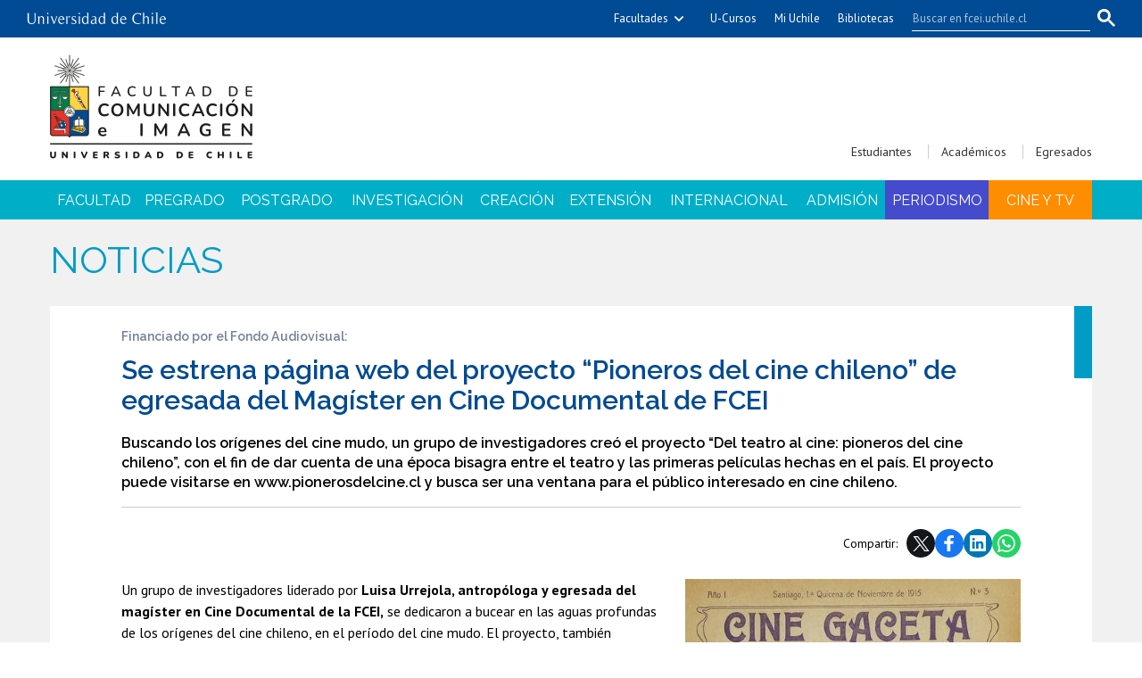

--- FILE ---
content_type: text/html; charset=utf-8
request_url: https://fcei.uchile.cl/noticias/203109/se-estrena-proyecto-pioneros-del-cine-chileno
body_size: 9731
content:
<!DOCTYPE html>
<html xml:lang="es" lang="es" class="no-js">
<!-- cms:page content="website:/ICEI/plantillas/contenido" dialog="standard-templating-kit:pages/metadatos/metaPagina" -->
<!-- /cms:page -->
<head>
    <meta charset="UTF-8">
    <meta name="twitter:url" content="https://fcei.uchile.cl/noticias/203109/se-estrena-proyecto-pioneros-del-cine-chileno">
    <meta property="og:url" content="https://fcei.uchile.cl/noticias/203109/se-estrena-proyecto-pioneros-del-cine-chileno">
      <title>Se estrena página web del proyecto “Pioneros del cine chileno” de egresada del Magíster en Cine Documental de FCEI - Facultad de Comunicación e Imagen - Universidad de Chile</title>
      <meta name="twitter:title" content="Se estrena página web del proyecto “Pioneros del cine chileno” de egresada del Magíster en Cine Documental de FCEI - Facultad de Comunicación e Imagen - Universidad de Chile">
      <meta property="og:title" content="Se estrena página web del proyecto “Pioneros del cine chileno” de egresada del Magíster en Cine Documental de FCEI - Facultad de Comunicación e Imagen - Universidad de Chile">
    <meta property="og:image" content="https://fcei.uchile.cl/dam/jcr:76e6fddb-082f-4838-905c-f5e6b77f9cc3/15-Un%20grito%20en%20el%20mar-1925.jpg">
  
  
          <meta name="description" content="Buscando los orígenes del cine mudo, un grupo de investigadores creó el proyecto “Del teatro al cine: pioneros del cine chileno”, con el fin de dar cuenta de una época b">
          <meta name="twitter:description" content="Buscando los orígenes del cine mudo, un grupo de investigadores creó el proyecto “Del teatro al cine: pioneros del cine chileno”, con el fin de dar cuenta de una época b">
          <meta property="og:description" content="Buscando los orígenes del cine mudo, un grupo de investigadores creó el proyecto “Del teatro al cine: pioneros del cine chileno”, con el fin de dar cuenta de una época b">
  
  
      <meta name="twitter:image"   content="https://fcei.uchile.cl/dam/jcr:76e6fddb-082f-4838-905c-f5e6b77f9cc3/15-Un%20grito%20en%20el%20mar-1925.jpg">
      <meta name="twitter:site" content="@FCEIUchile">
      <link rel="canonical" href="https://fcei.uchile.cl/noticias/203109/se-estrena-proyecto-pioneros-del-cine-chileno">
    <meta name="twitter:card" content="summary">


<!-- Google tag (gtag.js) -->
<script async src="https://www.googletagmanager.com/gtag/js?id=G-Z1Y2VCFDMS"></script>
<script>
  window.dataLayer = window.dataLayer || [];
  function gtag(){dataLayer.push(arguments);}
  gtag('js', new Date());

  gtag('config', 'G-Z1Y2VCFDMS');
</script>


<meta name="viewport" content="width=device-width, initial-scale=1"> 
<meta name="apple-mobile-web-app-title" content="Facultad de Comunicación e Imagen - Universidad de Chile">
<meta name="application-name" content="Facultad de Comunicación e Imagen - Universidad de Chile">
<meta name="msapplication-TileColor" content="#ffffff">
<meta name="msapplication-TileImage" content="/.resources/portal-uchile/mstile-150x150.png">
<meta name="theme-color" content="#004b93">

<link rel="icon" href="/.resources/portal-uchile/favicon.ico" sizes="32x32">
<link rel="icon" href="/.resources/portal-uchile/favicon.svg" type="image/svg+xml">
<link rel="apple-touch-icon" href="/.resources/portal-uchile/favicon/apple-touch-icon.png">

<link rel="preconnect" href="https://fonts.googleapis.com">
<link rel="preconnect" href="https://fonts.gstatic.com" crossorigin>
<link href="https://fonts.googleapis.com/css2?family=Libre+Baskerville:ital,wght@0,400;0,700;1,400&family=Open+Sans:ital,wght@0,300..800;1,300..800&display=swap" rel="stylesheet">

<link rel="stylesheet" href="/.resources/portal-icei/styles/main3.css">
<link rel="stylesheet" href="/.resources/portal-icei/styles/styles19.css">

    <link rel="stylesheet" type="text/css" href="/.resources/uchile-recursos/addthis.css" media="screen">
    <link rel="stylesheet" type="text/css" href="/.resources/uchile-recursos/no-editor.css" media="screen">
</head>
<body>
<header>
	<!-- Barra UCHILE -->
	<div class="uchile__header">
		<div class="uchile__container">
			<a href="#content" title="Saltar al contenido" style="display: none" accesskey="s">Ir al contenido</a>
			<div class="uchile__left">
				<a tabindex="1" title="Universidad de Chile" href="https://uchile.cl/" target="_blank"><img src="/.resources/logos/barra-uchile.png" alt="Universidad de Chile" style="width: 156px;"></a>
			</div>
			<a class="uchile__open-search" href="#;" title="Abrir buscador"><span class="ln-1"></span><span class="ln-2"></span><span class="ln-3"></span></a>
			<div class="uchile__search">
				<p>Buscador</p>
				<script>
					(function () {
						var cx = '015318462511296752778:sxa1jtsa_fc';
						var gcse = document.createElement('script');
						gcse.type = 'text/javascript';
						gcse.async = true;
						gcse.src = 'https://cse.google.com/cse.js?cx=' + cx;
						var s = document.getElementsByTagName('script')[0];
						s.parentNode.insertBefore(gcse, s);
					})();
				</script>
				<gcse:searchbox-only></gcse:searchbox-only>
			</div>
			<div class="uchile__right">
				<a tabindex="2" title="Otras facultades" href="javascript:void(0)" class="uchile__dropdown__btn">Facultades</a>
				<ul class="uchile__dropdown__links">
                	<li><a tabindex="-1" target="_blank" href="https://fau.uchile.cl" title="Facultad de Arquitectura y Urbanismo">Arquitectura y Urbanismo</a></li>
                	<li><a tabindex="-1" target="_blank" href="https://artes.uchile.cl" title="Facultad de Artes">Artes</a></li>
                	<li><a tabindex="-1" target="_blank" href="https://ciencias.uchile.cl" title="Facultad de Ciencias">Ciencias</a></li>
                	<li><a tabindex="-1" target="_blank" href="https://agronomia.uchile.cl" title="Facultad de Ciencias Agronómicas">Cs. Agronómicas</a></li>
                	<li><a tabindex="-1" target="_blank" href="https://ingenieria.uchile.cl" title="Facultad de Ciencias Físicas y Matemáticas">Cs. Físicas y Matemáticas</a></li>
                	<li><a tabindex="-1" target="_blank" href="https://forestal.uchile.cl" title="Facultad de Ciencias Forestales y de la Conservación de la Naturaleza">Cs. Forestales y Conservación</a></li>
                	<li><a tabindex="-1" target="_blank" href="https://quimica.uchile.cl" title="Facultad de Ciencias Químicas y Farmacéuticas">Cs. Químicas y Farmacéuticas</a></li>
                	<li><a tabindex="-1" target="_blank" href="https://facso.uchile.cl" title="Facultad de Ciencias Sociales">Cs. Sociales</a></li>
                	<li><a tabindex="-1" target="_blank" href="https://veterinaria.uchile.cl" title="Facultad de Ciencias Veterinarias y Pecuarias">Cs. Veterinarias y Pecuarias</a></li>
                	<li><a tabindex="-1" target="_blank" href="https://fcei.uchile.cl" title="Facultad de Comunicación e Imagen">Comunicación e Imagen</a></li>
                	<li><a tabindex="-1" target="_blank" href="https://derecho.uchile.cl" title="Facultad de Derecho">Derecho</a></li>
                	<li><a tabindex="-1" target="_blank" href="https://fen.uchile.cl" title="Facultad de Economía y Negocios">Economía y Negocios</a></li>
                	<li><a tabindex="-1" target="_blank" href="https://filosofia.uchile.cl" title="Facultad de Filosofía y Humanidades">Filosofía y Humanidades</a></li>
                	<li><a tabindex="-1" target="_blank" href="https://gobierno.uchile.cl" title="Facultad de Gobierno">Gobierno</a></li>
                	<li><a tabindex="-1" target="_blank" href="https://medicina.uchile.cl" title="Facultad de Medicina">Medicina</a></li>
                	<li><a tabindex="-1" target="_blank" href="https://odontologia.uchile.cl" title="Facultad de Odontología">Odontología</a></li>
                	<li><a tabindex="-1" target="_blank" href="https://ie.uchile.cl" title="Instituto de Estudios Avanzados en Educación">Estudios Avanzados en Educación</a></li>
                	<li><a tabindex="-1" target="_blank" href="https://iei.uchile.cl" title="Instituto de Estudios Internacionales">Estudios Internacionales</a></li>
                	<li><a tabindex="-1" target="_blank" href="https://inta.uchile.cl" title="Instituto de Nutrición y Tecnología de los Alimentos">Nutrición y Tecnología de Alimentos</a></li>
                	<li><a tabindex="-1" target="_blank" href="https://www.bachillerato.uchile.cl" title="Programa Académico de Bachillerato">Bachillerato</a></li>
                	<li><a tabindex="-1" target="_blank" href="https://www.redclinica.cl" title="Hospital Clínico Universidad de Chile">Hospital Clínico</a></li>
                </ul>
				<a tabindex="3" title="Plataforma de apoyo a la docencia" href="https://www.u-cursos.cl/" target="_blank">U-Cursos</a>
				<a tabindex="4" title="Intranet de servicios personalizados" href="https://mi.uchile.cl/" target="_blank">Mi Uchile</a>
				<a tabindex="5" title="Información y bibliotecas" href="https://uchile.cl/bibliotecas" target="_blank">Bibliotecas</a>
			</div>
		</div>
	</div>
	<div class="header__banner">
		<div class="container">
			<a class="header__open-nav" href="#;" title="Abrir navegador"><span class="ln-1"></span><span class="ln-2"></span><span class="ln-3"></span><span class="txt">MENÚ</span></a>
			<a class="header__logo" href="/" accesskey="1">
				<img class="header__logo-img" src="/.resources/portal-icei/images/FCEI.png" alt="Facultad de Comunicación e Imagen - Universidad de Chile">
				<img class="header__logo-img-mobile" src="/.resources/portal-icei/images/logo-icei-mobile.png" alt="Facultad de Comunicación e Imagen - Universidad de Chile">
			</a>
			<ul class="header__links">
				<li><a href="/estudiantes" title="Información para Estudiantes">Estudiantes</a></li>
				<li><a href="/academicos" title="Información para Académicos">Académicos</a></li>
				<li><a href="/egresados" title="Información para Egresados">Egresados</a></li>
			</ul>
		</div>
	</div>
	<nav class="header__nav">
		<div class="container">
			<ul>
				<!-- li class="header__nav-home"><a href="/" title="Inicio"><span class="icon-home"></span></a></li -->
				<li><a href="/facultad" title="Facultad">Facultad</a></li>
				<li><a href="/pregrado" title="Pregrado">Pregrado</a></li>
				<li><a href="/postgrado" title="Postgrado">Postgrado</a></li>
				<li><a href="/investigacion" title="Investigación">Investigación</a></li>
				<li><a href="/creacion" title="Creación">Creación</a></li>
				<li><a href="/extension" title="Extensión">Extensión</a></li>
				<li><a href="/internacional" title="Internacional">Internacional</a></li>
				<li><a href="/admision" title="Admisión">Admisión</a></li>
				<li class="header__nav-periodismo"><a href="/periodismo" title="Periodismo">Periodismo</a></li>
				<li class="header__nav-cine"><a href="/cine-tv" title="Cine y TV">Cine y TV</a></li>
			</ul>
			<ul class="mobile">
				<li><a href="/estudiantes" title="Información para Estudiantes">Estudiantes</a></li>
				<li><a href="/academicos" title="Información para Académicos">Académicos</a></li>
				<li><a href="/egresados" title="Información para Egresados">Egresados</a></li>
			</ul>
		</div>
	</nav>
</header>
<!--/ header -->

<!-- cms:page content="website:/ICEI/plantillas/contenido" -->
<!-- /cms:page -->

<section class="template news">
  <div class="container">
    <div class="template__header">
      <span class="title__final-contents float-left"><a href="/noticias-icei">Noticias</a></span>
    </div>
    <div class="template__content" itemscope itemtype="https://schema.org/NewsArticle">
      <div class="final__content-news">
        <p class="epigrafe" >Financiado por el Fondo Audiovisual:</p>
        <h1 class="final__title" itemprop="alternativeHeadline">Se estrena página web del proyecto “Pioneros del cine chileno” de egresada del Magíster en Cine Documental de FCEI</h1>

                <div style="display:none;" itemprop="headline">Se estrena proyecto "Pioneros del cine chileno"</div>
        
        <p class="bajada">Buscando los orígenes del cine mudo, un grupo de investigadores creó el proyecto “Del teatro al cine: pioneros del cine chileno”, con el fin de dar cuenta de una época bisagra entre el teatro y las primeras películas hechas en el país. El proyecto puede visitarse en www.pionerosdelcine.cl y busca ser una ventana para el público interesado en cine chileno. </p>
               
        <div class="final__news-tools">
            <time style="display:none" datetime="2023-03-14" itemprop="datePublished" content="2023-03-14">Publicado el martes 14 de marzo de 2023</time>
            <!--/ datetime -->
<div class="herramientas-top-redes_addthis">
    <span>Compartir: </span>
    
            
        <ul class="compartir-contenidos uno">
            <li><a href="https://twitter.com/intent/tweet?text=Se estrena página web del proyecto “Pioneros del cine chileno” de egresada del Magíster en Cine Documental de FCEI&url=http://uchile.cl/c203109&via=uchile" target="_blank">
                <svg xmlns="http://www.w3.org/2000/svg" fill="white" style="width: 26px; height: 17px;" class="at-icon-twitter" viewBox="0 0 32 32">
                    <title>Compartir vía X</title>
                    <path xmlns="http://www.w3.org/2000/svg" d="M.08,0,13.21,17.55,0,31.82H3L14.54,19.33l9.34,12.49H34L20.13,13.28,32.43,0h-3L18.81,11.51,10.2,0ZM4.45,2.19H9.1L29.63,29.63H25Z"/>
                </svg>X</a>
            </li>
            
            <li><a href="https://web.facebook.com/sharer.php?s=100&p[title]=Se estrena página web del proyecto “Pioneros del cine chileno” de egresada del Magíster en Cine Documental de FCEI&p[summary]=Financiado por el Fondo Audiovisual:&p[url]=http://uchile.cl/c203109&p[images][0]=&_rdc=1&_rdr" target="_blank">
                <svg xmlns="http://www.w3.org/2000/svg" fill="white" style="width: 26px; height: 26px;" class="at-icon-facebook" viewBox="0 0 32 32">
                    <title>Compartir vía Facebook</title>
                    <path d="M22 5.16c-.406-.054-1.806-.16-3.43-.16-3.4 0-5.733 1.825-5.733 5.17v2.882H9v3.913h3.837V27h4.604V16.965h3.823l.587-3.913h-4.41v-2.5c0-1.123.347-1.903 2.198-1.903H22V5.16z" fill-rule="evenodd"></path>
                </svg>Facebook</a>
            </li>
            
            <li><a href="https://www.linkedin.com/shareArticle?mini=true&amp;url=http://uchile.cl/c203109" target="_blank">
                <svg xmlns="http://www.w3.org/2000/svg" width="18" height="18" fill="white" class="bi bi-linkedin" viewBox="0 0 16 16">
                    <title>Compartir por LinkedIn</title>
                    <path d="M0 1.146C0 .513.526 0 1.175 0h13.65C15.474 0 16 .513 16 1.146v13.708c0 .633-.526 1.146-1.175 1.146H1.175C.526 16 0 15.487 0 14.854V1.146zm4.943 12.248V6.169H2.542v7.225h2.401zm-1.2-8.212c.837 0 1.358-.554 1.358-1.248-.015-.709-.52-1.248-1.342-1.248-.822 0-1.359.54-1.359 1.248 0 .694.521 1.248 1.327 1.248h.016zm4.908 8.212V9.359c0-.216.016-.432.08-.586.173-.431.568-.878 1.232-.878.869 0 1.216.662 1.216 1.634v3.865h2.401V9.25c0-2.22-1.184-3.252-2.764-3.252-1.274 0-1.845.7-2.165 1.193v.025h-.016a5.54 5.54 0 0 1 .016-.025V6.169h-2.4c.03.678 0 7.225 0 7.225h2.4z"></path>
                </svg>LinkedIn</a>
            </li>
            
            <li><a href="https://api.whatsapp.com/send?text= Se estrena página web del proyecto “Pioneros del cine chileno” de egresada del Magíster en Cine Documental de FCEI%20http://uchile.cl/c203109" target="_blank">
                <svg xmlns="http://www.w3.org/2000/svg" width="20" height="20" fill="white" class="bi bi-whatsapp" viewBox="0 0 16 16">
                    <title>Compartir por WhatsApp</title>
                    <path d="M13.601 2.326A7.854 7.854 0 0 0 7.994 0C3.627 0 .068 3.558.064 7.926c0 1.399.366 2.76 1.057 3.965L0 16l4.204-1.102a7.933 7.933 0 0 0 3.79.965h.004c4.368 0 7.926-3.558 7.93-7.93A7.898 7.898 0 0 0 13.6 2.326zM7.994 14.521a6.573 6.573 0 0 1-3.356-.92l-.24-.144-2.494.654.666-2.433-.156-.251a6.56 6.56 0 0 1-1.007-3.505c0-3.626 2.957-6.584 6.591-6.584a6.56 6.56 0 0 1 4.66 1.931 6.557 6.557 0 0 1 1.928 4.66c-.004 3.639-2.961 6.592-6.592 6.592zm3.615-4.934c-.197-.099-1.17-.578-1.353-.646-.182-.065-.315-.099-.445.099-.133.197-.513.646-.627.775-.114.133-.232.148-.43.05-.197-.1-.836-.308-1.592-.985-.59-.525-.985-1.175-1.103-1.372-.114-.198-.011-.304.088-.403.087-.088.197-.232.296-.346.1-.114.133-.198.198-.33.065-.134.034-.248-.015-.347-.05-.099-.445-1.076-.612-1.47-.16-.389-.323-.335-.445-.34-.114-.007-.247-.007-.38-.007a.729.729 0 0 0-.529.247c-.182.198-.691.677-.691 1.654 0 .977.71 1.916.81 2.049.098.133 1.394 2.132 3.383 2.992.47.205.84.326 1.129.418.475.152.904.129 1.246.08.38-.058 1.171-.48 1.338-.943.164-.464.164-.86.114-.943-.049-.084-.182-.133-.38-.232z"/>
                </svg>WhatsApp</a>
            </li>
        </ul> 

</div>        </div>
        <aside class="final__aside-related">
            <div class="mod__related">
                <ul class="list__related">
                </ul>
            </div>
            <div class="mod__attachments">
                <ul class="final__attachments">
                </ul>
            </div>
        </aside>
        <!--Noticia nueva-->
        <div class="mod__banner-principal-news">
            <div class="template__img grid">
            </div> 
        </div>   
        <script>
            window.onload = function() {
                jQuery('.template__img.grid').fadeIn();
            }
        </script>            
<p><img alt="" src="/dam/jcr:a10388d8-9e9f-4cfe-86ca-093c0ec0b104/2el%20violin%20de%20in&eacute;s.jpg" style="width: 477px; height: 703px; float: right;" />Un grupo de investigadores liderado por<strong> Luisa Urrejola, antrop&oacute;loga y egresada del mag&iacute;ster en Cine Documental de la FCEI,</strong> se dedicaron a bucear en las aguas profundas de los or&iacute;genes del cine chileno, en el per&iacute;odo del cine mudo. El proyecto, tambi&eacute;n conformado por &Aacute;lvaro Guerrero Cabella y Gabriel Cea, se llama <strong>&ldquo;Del teatro al cine: pioneros del cine chileno&rdquo; y fue financiado por la L&iacute;nea de Investigaci&oacute;n del Fondo Audiovisual 2020, n&uacute;mero de folio 547128.&nbsp;</strong></p>

<p>En particular, se enfocaron en investigar a un grupo de artistas del teatro nacional, directores, dramaturgos y actores, quienes desde la segunda mitad del siglo XX crearon las primeras pel&iacute;culas que se realizaron en Chile. Luisa Urrejola, coordinadora del proyecto, junto a &Aacute;lvaro Guerrero, explican que la investigaci&oacute;n se propuso &ldquo;ampliar el conocimiento en torno a los inicios del cine en Chile desde el aporte y trayectoria que tuvieron profesionales de las artes esc&eacute;nicas a la incipiente industria cinematogr&aacute;fica del cine silente&rdquo;.</p>

<p>Asimismo, recuerdan a directores de teatro como Nicanor de La Sotta, Acevedo Hern&aacute;ndez, Carlos Cariola o Pedro Sienna, que quisieron ver proyectadas en la pantalla grande algunas de sus obras teatrales previamente trabajadas en las tablas. &ldquo;De las primeras compa&ntilde;&iacute;as teatrales chilenas nacidas en la segunda d&eacute;cada del siglo veinte, el tr&aacute;nsito a la creaci&oacute;n de los primeros largometrajes pareci&oacute; ser el siguiente y natural paso que &acute;deb&iacute;an&rsquo; dar los autores y actores teatrales, esto sumado a la presencia de algunos t&eacute;cnicos que fueron fundamentales para la incipiente profesionalizaci&oacute;n del arte de hacer pel&iacute;culas en Chile. El m&aacute;s influyente de todos fue Salvador Giambastiani, italiano llegado desde Buenos Aires, quien fundara la primera casa productora denominada simplemente Chile Films&rdquo;, explican.</p>

<p>Asimismo, la investigaci&oacute;n dio cuenta de una falta de circuito entre productores, creadores y cr&iacute;ticos que, en palabras de los investigadores, &ldquo;puede ser una de las causas por las que no pareci&oacute; desarrollarse una preocupaci&oacute;n por la m&iacute;nima conservaci&oacute;n de los rollos de los filmes, los que tras ser estrenados muchas veces se perdieron o vendieron al por mayor para fabricar otras manufacturas a partir del celuloide&rdquo;.</p>

<p><strong>Los resultados de esta investigaci&oacute;n pueden visitarse en http://pionerosdelcine.cl/. La p&aacute;gina web pretende enriquecer el conocimiento hist&oacute;rico de la etapa de origen de la creaci&oacute;n f&iacute;lmica en el pa&iacute;s.</strong> &ldquo;Revisar el sitio puede ayudar a generar el inter&eacute;s no solo por el material que all&iacute; disponemos sino tambi&eacute;n para el potencial desarrollo de nuevas investigaciones en torno a las tem&aacute;ticas planteadas&rdquo;, indican los investigadores.</p>
       
       
      </div>
      <div class="final__credit" itemprop="author" itemscope itemtype="https://schema.org/Person">
        <div class="time-credit">
            <div style="display:none;" itemprop="publisher" itemscope itemtype="https://schema.org/Organization" >
                <img src="/.resources/portal-icei/images/logo-icei.svg" itemprop="image" alt="logo icei">
                <span itemprop="logo" itemscope itemtype="https://schema.org/ImageObject">
                    <img itemprop="url" src="http://web.uchile.cl/microdata/img/logo-uchile-icei.png" alt="logo FCEI">
                    <meta itemprop="width" content="112">
                    <meta itemprop="height" content="112">                
                </span>
                <p itemprop="name">Dirección de Extensión y Comunicaciones FCEI</p>
            </div>
            
        <time datetime="2023-03-14" itemprop="datePublished" content="2023-03-14">Publicado el martes 14 de marzo de 2023</time>
        
        <!-- AUTOR 1 -->
        
        <!-- AUTOR 2,3 EL RESTO -->
            
        </div>
      </div>
      <div class="git-main-noticias">
      </div>
        <!--Noticia antigua-->
    </div>
    
    <aside class="template__aside">
<div class="mod mod_last-news">
    <div class="mod__titles"><h2 class="mod__title"></h2></div>
  <div class="mod__body">
    <div class="mod_last-news__list">
                <article  class="mod_last-news__item">
                    <figure class="mod_last-news__img">
                        <a href="/noticias/237222/fcei-de-la-universidad-de-chile-da-la-bienvenida-a-los-mechones-2026">
                                <img src="/.imaging/stk/uchile/ancho500/dam/imagenes/ICEI/imagenes-noticias/mechones2024.jpg/jcr:content/mechones2024.jpg.jpg" alt="">
                        </a>
                    </figure>
                        <p class="mod_last-news__epigraph">De sus carreras de Cine y Televisión y Periodismo</p>
                    <h3 class="mod_last-news__item-title">
                      <a href="/noticias/237222/fcei-de-la-universidad-de-chile-da-la-bienvenida-a-los-mechones-2026">FCEI de la Universidad de Chile da la bienvenida a los mechones 2026</a>
                    </h3>
                        <p class="mod_last-news__item-teaser">Un total de 248 nuevos estudiantes tendrá la facultad en sus aulas. </p>
                    <div class="col-12">
                      <a class="mod__more-link" href="/noticias/237222/fcei-de-la-universidad-de-chile-da-la-bienvenida-a-los-mechones-2026">Continuar leyendo</a>
                    </div>
                </article>
                <article  class="mod_last-news__item">
                    <figure class="mod_last-news__img">
                        <a href="/noticias/237211/diego-cespedes-el-amor-es-un-acto-de-resistencia-frente-al-individualismo">
                                <img src="/.imaging/stk/uchile/ancho500/dam/imagenes/ICEI/imagenes-noticias/Captura-de-pantalla-2026-01-28-a-la-s--08.17.35.png0/jcr:content/Captura%20de%20pantalla%202026-01-28%20a%20la(s)%2008.17.35.png.png" alt="Diego Céspedes">
                        </a>
                    </figure>
                        <p class="mod_last-news__epigraph">Entrevista con el director de “La misteriosa mirada del Flamenco”, nominada a los Premios Goya:</p>
                    <h3 class="mod_last-news__item-title">
                      <a href="/noticias/237211/diego-cespedes-el-amor-es-un-acto-de-resistencia-frente-al-individualismo">Diego Céspedes: El amor es un acto de resistencia frente al individualismo</a>
                    </h3>
                        <p class="mod_last-news__item-teaser">A sus 29 años y tras un destacado recorrido internacional en 2025, el realizador reflexiona sobre el trabajo colectivo que hizo posible su ópera prima; su mirada crítica influenciada por sus vivencias personales y su paso por la Casa de Bello; las dificultades al momento de hacer cine en Chile; el valor de la vida en comunidad como actos de resistencia ante el individualismo contemporáneo y el panorama próximo para el cine chileno. </p>
                    <div class="col-12">
                      <a class="mod__more-link" href="/noticias/237211/diego-cespedes-el-amor-es-un-acto-de-resistencia-frente-al-individualismo">Continuar leyendo</a>
                    </div>
                </article>
                <article  class="mod_last-news__item">
                    <figure class="mod_last-news__img">
                        <a href="/noticias/237186/profesora-pachi-bustos-es-electa-presidenta-de-ruca">
                                <img src="/.imaging/stk/uchile/ancho500/dam/imagenes/ICEI/imagenes-noticias/WhatsApp-Image-2026-01-29-at-10.19.11.jpeg/jcr:content/WhatsApp%20Image%202026-01-29%20at%2010.19.11.jpeg.jpeg" alt="RUCA 2026">
                        </a>
                    </figure>
                        <p class="mod_last-news__epigraph">Redes colaborativas</p>
                    <h3 class="mod_last-news__item-title">
                      <a href="/noticias/237186/profesora-pachi-bustos-es-electa-presidenta-de-ruca">Profesora Pachi Bustos es electa presidenta de RUCA</a>
                    </h3>
                        <p class="mod_last-news__item-teaser">La directora de la Escuela de Cine y Televisión de la Universidad de Chile es parte de la directiva de la instancia por tercera vez, periodo en el que busca fortalecer y proyectar el trabajo realizado desde 2024, además de consolidarlo como espacio de articulación interuniversitaria. Esto, para incidir en mejores políticas públicas en la industria, en el posicionamiento en festivales y la descentralización del quehacer cinematográfico. </p>
                    <div class="col-12">
                      <a class="mod__more-link" href="/noticias/237186/profesora-pachi-bustos-es-electa-presidenta-de-ruca">Continuar leyendo</a>
                    </div>
                </article>
                <article  class="mod_last-news__item">
                    <figure class="mod_last-news__img">
                        <a href="/noticias/237178/maria-olivia-monckeberg-es-distinguida-con-la-condecoracion-amanda-labarca">
                                <img src="/.imaging/stk/uchile/ancho500/dam/imagenes/ICEI/imagenes-noticias/MOM.jpg0/jcr:content/MOM.jpg.jpg" alt="">
                        </a>
                    </figure>
                        <p class="mod_last-news__epigraph">Profesora Titular de la Facultad de Comunicación e Imagen</p>
                    <h3 class="mod_last-news__item-title">
                      <a href="/noticias/237178/maria-olivia-monckeberg-es-distinguida-con-la-condecoracion-amanda-labarca">María Olivia Mönckeberg es distinguida con la Condecoración Amanda Labarca</a>
                    </h3>
                        <p class="mod_last-news__item-teaser">El jurado, presidido por la Rectora Rosa Devés, le concedió el reconocimiento a la académica, quien obtuvo el Premio Nacional de Periodismo en 2009, "por su valiosa y sostenida contribución a la U. de Chile, así como su labor en pro del desarrollo y prestigio de la educación y del país".</p>
                    <div class="col-12">
                      <a class="mod__more-link" href="/noticias/237178/maria-olivia-monckeberg-es-distinguida-con-la-condecoracion-amanda-labarca">Continuar leyendo</a>
                    </div>
                </article>
    </div>
  </div>
</div>
        <div class="mod__more last-news">
            <a class="mod__more-link" href="/noticias">Todas las noticias</a>
        </div>
    </aside>
<div id="herramientas">
    <div class="subir"><a href="#" title="Subir">Subir</a></div>
        <div id="herramientas-redes">
            <div class="herramientas-redes_compartir">
                                    <div class="compartir-texto">Compartir:</div>
                    <div class="url_corta" id="url_corta">https://uchile.cl/c203109</div>
                    <div class="texto_compartir" id="d_clip_container" style="position:relative;">
                    <span id="d_clip_button" class="d_clip_button" data-clipboard-target="#url_corta">Copiar</span>
                    </div>
                
          </div>
          <div class="herramientas-redes_email">                 
          </div>
          <div class="herramientas-redes_addthis">

                        
<ul class="compartir-contenidos uno">
    <li><a href="https://twitter.com/intent/tweet?text=Se estrena página web del proyecto “Pioneros del cine chileno” de egresada del Magíster en Cine Documental de FCEI&url=http://uchile.cl/c203109&via=uchile" target="_blank">
        <svg xmlns="http://www.w3.org/2000/svg" fill="white" style="width: 26px; height: 17px;" class="at-icon-twitter" viewBox="0 0 32 32">
            <title>Compartir vía X</title>
            <path xmlns="http://www.w3.org/2000/svg" d="M.08,0,13.21,17.55,0,31.82H3L14.54,19.33l9.34,12.49H34L20.13,13.28,32.43,0h-3L18.81,11.51,10.2,0ZM4.45,2.19H9.1L29.63,29.63H25Z"/>
        </svg>X</a>
    </li>
    
    <li><a href="https://web.facebook.com/sharer.php?s=100&p[title]=Se estrena página web del proyecto “Pioneros del cine chileno” de egresada del Magíster en Cine Documental de FCEI&p[summary]=Financiado por el Fondo Audiovisual:&p[url]=http://uchile.cl/c203109&p[images][0]=&_rdc=1&_rdr" target="_blank">
        <svg xmlns="http://www.w3.org/2000/svg" fill="white" style="width: 26px; height: 26px;" class="at-icon-facebook" viewBox="0 0 32 32">
            <title>Compartir vía Facebook</title>
            <path d="M22 5.16c-.406-.054-1.806-.16-3.43-.16-3.4 0-5.733 1.825-5.733 5.17v2.882H9v3.913h3.837V27h4.604V16.965h3.823l.587-3.913h-4.41v-2.5c0-1.123.347-1.903 2.198-1.903H22V5.16z" fill-rule="evenodd"></path>
        </svg>Facebook</a>
    </li>
    
    <li><a href="https://www.linkedin.com/shareArticle?mini=true&amp;url=http://uchile.cl/c203109" target="_blank">
        <svg xmlns="http://www.w3.org/2000/svg" width="18" height="18" fill="white" class="bi bi-linkedin" viewBox="0 0 16 16">
            <title>Compartir por LinkedIn</title>
            <path d="M0 1.146C0 .513.526 0 1.175 0h13.65C15.474 0 16 .513 16 1.146v13.708c0 .633-.526 1.146-1.175 1.146H1.175C.526 16 0 15.487 0 14.854V1.146zm4.943 12.248V6.169H2.542v7.225h2.401zm-1.2-8.212c.837 0 1.358-.554 1.358-1.248-.015-.709-.52-1.248-1.342-1.248-.822 0-1.359.54-1.359 1.248 0 .694.521 1.248 1.327 1.248h.016zm4.908 8.212V9.359c0-.216.016-.432.08-.586.173-.431.568-.878 1.232-.878.869 0 1.216.662 1.216 1.634v3.865h2.401V9.25c0-2.22-1.184-3.252-2.764-3.252-1.274 0-1.845.7-2.165 1.193v.025h-.016a5.54 5.54 0 0 1 .016-.025V6.169h-2.4c.03.678 0 7.225 0 7.225h2.4z"></path>
        </svg>LinkedIn</a>
    </li>
    
    <li><a href="https://api.whatsapp.com/send?text= Se estrena página web del proyecto “Pioneros del cine chileno” de egresada del Magíster en Cine Documental de FCEI%20http://uchile.cl/c203109" target="_blank">
        <svg xmlns="http://www.w3.org/2000/svg" width="20" height="20" fill="white" class="bi bi-whatsapp" viewBox="0 0 16 16">
            <title>Compartir por WhatsApp</title>
            <path d="M13.601 2.326A7.854 7.854 0 0 0 7.994 0C3.627 0 .068 3.558.064 7.926c0 1.399.366 2.76 1.057 3.965L0 16l4.204-1.102a7.933 7.933 0 0 0 3.79.965h.004c4.368 0 7.926-3.558 7.93-7.93A7.898 7.898 0 0 0 13.6 2.326zM7.994 14.521a6.573 6.573 0 0 1-3.356-.92l-.24-.144-2.494.654.666-2.433-.156-.251a6.56 6.56 0 0 1-1.007-3.505c0-3.626 2.957-6.584 6.591-6.584a6.56 6.56 0 0 1 4.66 1.931 6.557 6.557 0 0 1 1.928 4.66c-.004 3.639-2.961 6.592-6.592 6.592zm3.615-4.934c-.197-.099-1.17-.578-1.353-.646-.182-.065-.315-.099-.445.099-.133.197-.513.646-.627.775-.114.133-.232.148-.43.05-.197-.1-.836-.308-1.592-.985-.59-.525-.985-1.175-1.103-1.372-.114-.198-.011-.304.088-.403.087-.088.197-.232.296-.346.1-.114.133-.198.198-.33.065-.134.034-.248-.015-.347-.05-.099-.445-1.076-.612-1.47-.16-.389-.323-.335-.445-.34-.114-.007-.247-.007-.38-.007a.729.729 0 0 0-.529.247c-.182.198-.691.677-.691 1.654 0 .977.71 1.916.81 2.049.098.133 1.394 2.132 3.383 2.992.47.205.84.326 1.129.418.475.152.904.129 1.246.08.38-.058 1.171-.48 1.338-.943.164-.464.164-.86.114-.943-.049-.084-.182-.133-.38-.232z"/>
        </svg>WhatsApp</a>
    </li>
</ul>
        </div>
    </div>
</div>  </div>
</section>

<footer class="footer">
  <div class="footer__top">
    <div class="container">
      <div class="footer__links">
        <a href="/noticias-icei" title="Noticias" accesskey="2"><span class="icon-footer-icon-news"></span> Noticias</a>
        <a href="/multimedia" title="Multimedia"><span class="icon-footer-icon-multimedia"></span> Multimedia</a>
        <a href="/publicaciones" title="Publicaciones"><span class="icon-footer-icon-publish"></span> Publicaciones</a>
        <a href="/biblioteca" title="Biblioteca"><span class="icon-footer-icon-library"></span> Biblioteca</a>
        <a href="/agenda" title="Agenda"><span class="icon-footer-icon-calendar"></span> Agenda</a>
        <a href="/cursos/curso" title="Cursos y talleres"><span class="icon-footer-icon-pencil"></span> Cursos y talleres</a>
      </div>
    </div>
  </div>
  <div class="footer_content-urls-nav">
    <div class="footer__content table__nav container">
      <div class="footer__address table__nav-cell">
        <h4 class="footer__address-name">Facultad de Comunicación e Imagen <span>Universidad de Chile</span></h4>
        <address class="footer__address-region">Av. Capitán Ignacio Carrera Pinto 1045, Ñuñoa, Santiago</address>
        <div class="footer__contact">
          <p><a href="tel:+56229787917">+56 2 2978 7917</a></p>
          <p><a href="mailto:fcei@uchile.cl">fcei@uchile.cl</a></p>
        </div>
      </div>
      <div class="footer__related-links table__nav-cell">
        <ul class="footer__enlaces-internal table__nav-cell">
          <li><a href="/instituto/ubicacion-y-contacto/contacto" title="Contacto">Contacto</a></li>
          <li><a href="/instituto/ubicacion-y-contacto/telefonos" title="Teléfonos">Teléfonos</a></li>
          <li><a href="/instituto/ubicacion-y-contacto/ubicacion" title="Ubicación">Ubicación</a></li>
          <li><a href="/instituto/ubicacion-y-contacto/mapa-del-sitio" title="Mapa del sitio">Mapa del sitio</a></li>
          <li><a href="https://uchile.cl/c154390" title="Transparencia activa FCEI">FCEI transparente</a></li>
        </ul>
        <ul class="footer__enlaces-external table__nav-cell">
          <li><a href="https://uchile.cl/cineteca" title="Cineteca" target="_blank">Cineteca U. de Chile</a></li>
          <li><a href="https://comunicacionymedios.uchile.cl/" title="Revista Comunicación y Medios" target="_blank">Revista Comunicación y Medios</a></li>
          <li><a href="https://radiojgm.uchile.cl/" title="Radio JGM" target="_blank">Radio JGM</a></li>
        </ul>
      </div>
      <div class="footer__cna table__nav-cell">
        <a class="logo-acreditacion" href="https://uchile.cl/acreditacion" target="_blank" title="Universidad acreditada hasta diciembre de 2032">
            <img src="https://uchile.cl/.resources/portal-uchile/images/acreditacion_footer.svg" alt="Universidad acreditada por CNA-Chile (Comisión Nacional de Acreditación), en nivel de excelencia en todas las áreas:
            Docencia y resultados del proceso de formación
            Gestión estratégica y recursos institucionales
            Aseguramiento interno de la calidad
            Investigación, creación e innovación
            Vinculación con el medio
            Vigencia: hasta diciembre de 2032.">
        </a>
      </div>
    </div>
  </div>
  <div class="footer__rrss">
    <a href="https://www.instagram.com/fcei_uchile/" class="footer__instagram" target="_blank"><span class="icon-instagram"></span></a>
    <a href="https://www.youtube.com/@fceiuchile" class="footer__youtube" target="_blank"><span class="icon-youtube"></span></a>
    <a href="https://twitter.com/FCEIUchile" class="footer__twitter" target="_blank"><span class="icon-twitter"></span></a>
    <a href="https://www.facebook.com/FCEIUchile/" class="footer__facebook" target="_blank"><span class="icon-facebook"></span></a>
  </div>
  <div class="footer__creditos">
    <div class="container">
      <p>Desarrollado por
        <a href="https://uchile.cl/sisib" target="_blank" title="Dirección de Servicios de Información y Bibliotecas - SISIB">SISIB</a> y
        <a href="https://uchile.cl/vti" target="_blank" title="Vicerrectoría de Tecnologías de la Información  - VTI">VTI</a>,
        <a href="https://uchile.cl/" target="_blank">Universidad de Chile</a> –
        <a href="/instituto/ubicacion-y-contacto/politica-de-privacidad" title="Política de Privacidad de la Información y Datos Personales de la Universidad de Chile" accesskey="8">Política de privacidad</a>
      </p>
    </div>
  </div>
</footer>


<script src="/.resources/portal-icei/scripts/modernizr.js"></script>
<script src="/.resources/portal-icei/scripts/vendor.js"></script>
<script src="/.resources/portal-icei/scripts/masonry.pkgd.min.js"></script>
<script src="/.resources/portal-icei/scripts/main3.js"></script>




    <script src="/.resources/uchile-recursos/no-editor.js"></script>

</body>
</html>


--- FILE ---
content_type: text/css;charset=UTF-8
request_url: https://fcei.uchile.cl/.resources/portal-icei/styles/main3.css
body_size: 37383
content:
@charset "UTF-8"; /*! normalize.css v7.0.0 | MIT License | github.com/necolas/normalize.css */
@import url(https://fonts.googleapis.com/css?family=PT+Sans:400,700|Raleway:100,400,500,600);
button,
hr,
input {
  overflow: visible;
}
audio,
canvas,
progress,
video {
  display: inline-block;
}
.mod,
.play-shadow {
  -webkit-transition: all 0.15s ease-out;
  -o-transition: all 0.15s ease-out;
}
html {
  line-height: 1.15;
  -ms-text-size-adjust: 100%;
  -webkit-text-size-adjust: 100%;
}
body {
  margin: 0;
}
article,
aside,
details,
figcaption,
figure,
footer,
header,
main,
menu,
nav,
section {
  display: block;
}
h1 {
  font-size: 2em;
  margin: 0.67em 0;
}
figure {
  margin: 1em 40px;
}
hr {
  -webkit-box-sizing: content-box;
  box-sizing: content-box;
  height: 0;
}
code,
kbd,
pre,
samp {
  font-family: monospace, monospace;
  font-size: 1em;
}
a {
  background-color: transparent;
  -webkit-text-decoration-skip: objects;
}
abbr[title] {
  border-bottom: none;
  text-decoration: underline;
  text-decoration: underline dotted;
}
b,
strong {
  font-weight: bolder;
}
dfn {
  font-style: italic;
}
mark {
  background-color: #ff0;
  color: #000;
}
small {
  font-size: 80%;
}
sub,
sup {
  font-size: 75%;
  line-height: 0;
  position: relative;
  vertical-align: baseline;
}
sub {
  bottom: -0.25em;
}
sup {
  top: -0.5em;
}
audio:not([controls]) {
  display: none;
  height: 0;
}
img {
  border-style: none;
}
svg:not(:root) {
  overflow: hidden;
}
button,
input,
optgroup,
select,
textarea {
  font-family: sans-serif;
  font-size: 100%;
  line-height: 1.15;
  margin: 0;
}
button,
select {
  text-transform: none;
}
[type="reset"],
[type="submit"],
button,
html [type="button"] {
  -webkit-appearance: button;
}
[type="button"]::-moz-focus-inner,
[type="reset"]::-moz-focus-inner,
[type="submit"]::-moz-focus-inner,
button::-moz-focus-inner {
  border-style: none;
  padding: 0;
}
[type="button"]:-moz-focusring,
[type="reset"]:-moz-focusring,
[type="submit"]:-moz-focusring,
button:-moz-focusring {
  outline: ButtonText dotted 1px;
}
fieldset {
  padding: 0.35em 0.75em 0.625em;
}
legend {
  -webkit-box-sizing: border-box;
  box-sizing: border-box;
  color: inherit;
  display: table;
  max-width: 100%;
  padding: 0;
  white-space: normal;
}
progress {
  vertical-align: baseline;
}
textarea {
  overflow: auto;
}
[type="checkbox"],
[type="radio"] {
  -webkit-box-sizing: border-box;
  box-sizing: border-box;
  padding: 0;
}
[type="number"]::-webkit-inner-spin-button,
[type="number"]::-webkit-outer-spin-button {
  height: auto;
}
[type="search"] {
  -webkit-appearance: textfield;
  outline-offset: -2px;
}
[type="search"]::-webkit-search-cancel-button,
[type="search"]::-webkit-search-decoration {
  -webkit-appearance: none;
}
::-webkit-file-upload-button {
  -webkit-appearance: button;
  font: inherit;
}
body,
section a[target="_blank"]:after {
  -webkit-font-smoothing: antialiased;
  -moz-osx-font-smoothing: grayscale;
}
summary {
  display: list-item;
}
[hidden],
template {
  display: none;
}
:focus {
  outline: 0;
}
::-moz-focus-inner {
  border: 0;
}
@font-face {
  font-family: icomoon;
  src: url(../fonts/icomoon.eot?jj984i);
  src: url(../fonts/icomoon.eot?jj984i#iefix) format("embedded-opentype"),
    url(../fonts/icomoon.ttf?jj984i) format("truetype"),
    url(../fonts/icomoon.woff?jj984i) format("woff"),
    url(../fonts/icomoon.svg?jj984i#icomoon) format("svg");
  font-weight: 400;
  font-style: normal;
}
[class*=" icon-"],
[class^="icon-"] {
  font-family: icomoon !important;
  speak: none;
  font-style: normal;
  font-weight: 400;
  font-variant: normal;
  text-transform: none;
  line-height: 1;
  -webkit-font-smoothing: antialiased;
  -moz-osx-font-smoothing: grayscale;
}
.icon-ico-usera:before {
  content: "";
}
.icon-ico-biblioteca2:before {
  content: "";
}
.icon-location:before {
  content: "";
}
.icon-phone:before {
  content: "";
}
.icon-user:before {
  content: "";
}
.icon-quotes-right:before {
  content: "";
}
.icon-link:before {
  content: "";
}
.icon-attachment:before {
  content: "";
}
.icon-mail3:before {
  content: "";
}
.icon-angle-left:before {
  content: "";
}
.icon-angle-right:before {
  content: "";
}
.icon-footer-icon-calendar:before {
  content: "";
}
.icon-footer-icon-library:before {
  content: "";
}
.icon-footer-icon-multimedia:before {
  content: "";
}
.icon-footer-icon-news:before {
  content: "";
}
.icon-footer-icon-pencil:before {
  content: "";
}
.icon-footer-icon-publish:before {
  content: "";
}
.icon-header-arrow-down-top:before {
  content: "";
}
.icon-icon-camera:before {
  content: "";
}
.icon-icon-external-link:before {
  content: "";
}
.icon-icon-more:before {
  content: "";
}
.icon-icon-video:before {
  content: "";
}
.icon-home:before {
  content: "";
}
.icon-google-plus:before {
  content: "";
}
.icon-facebook:before {
  content: "";
}
.icon-instagram:before {
  content: "";
}
.icon-whatsapp:before {
  content: "";
}
.icon-twitter:before {
  content: "";
}
.icon-youtube:before {
  content: "";
}
.icon-zoom-in:before {
  content: "";
}
.icon-cancel-circle:before {
  content: "";
}
.icon-office:before {
  content: "";
}
.icon-video-camera:before {
  content: "";
}
.icon-volume-medium:before {
  content: "";
}
.icon-volume-mute2:before {
  content: "";
}
.icon-search:before {
  content: "";
}
.icon-printer:before {
  content: "";
}
.icon-spinner:before {
  content: "\e97a";
}
.icon-loop2:before {
  content: "\ea2e";
}
.icon-ico-eq-genero:before {
  content: "";
}
.icon-accessibility:before {
  content: "";
}
.icon-icon-academicos:before {
  content: "";
}
.icon-cloud-download:before {
  content: "";
}
.icon-download2:before {
  content: "";
}
.icon-download3:before {
  content: "";
}
.icon-upload3:before {
  content: "";
}
.bx-wrapper {
  position: relative;
  padding: 0;
  -ms-touch-action: pan-y;
  touch-action: pan-y;
  background: #fff;
}
.bx-wrapper img {
  max-width: 100%;
  display: block;
}
.bxslider {
  margin: 0;
  padding: 0;
}
ul.bxslider {
  list-style: none;
}
.bx-viewport {
  -webkit-transform: translatez(0);
}
.bx-wrapper .bx-controls-auto,
.bx-wrapper .bx-pager {
  position: absolute;
  bottom: -30px;
  width: 100%;
}
.bx-wrapper .bx-loading {
  min-height: 50px;
  height: 100%;
  width: 100%;
  position: absolute;
  top: 0;
  left: 0;
  z-index: 2000;
}
.bx-wrapper .bx-loading:before {
  @includes font-icons();
  content: "";
  color: #000;
}
.bx-wrapper .bx-pager {
  text-align: center;
  font-size: 0.85em;
  font-family: Arial;
  font-weight: 700;
  color: #666;
  padding-top: 20px;
}
.bx-wrapper .bx-pager.bx-default-pager a {
  background: #fff;
  text-indent: -9999px;
  display: block;
  width: 12px;
  height: 12px;
  margin: 0 5px;
  outline: 0;
  border-radius: 7px;
  border: 1px solid #999;
}
.bx-wrapper .bx-controls-auto .bx-controls-auto-item,
.bx-wrapper .bx-pager-item {
  display: inline-block;
  vertical-align: bottom;
}
.bx-wrapper .bx-pager-item {
  font-size: 0;
  line-height: 0;
}
.bx-wrapper .bx-prev {
  left: 10px;
}
.bx-wrapper .bx-prev:focus,
.bx-wrapper .bx-prev:hover {
  background-position: 0 0;
}
.bx-wrapper .bx-next {
  right: 10px;
}
.bx-wrapper .bx-next:focus,
.bx-wrapper .bx-next:hover {
  background-position: -43px 0;
}
.bx-wrapper .bx-controls-direction a {
  position: absolute;
  top: 50%;
  margin-top: -16px;
  outline: 0;
  width: 32px;
  height: 32px;
  text-indent: -9999px;
  z-index: 9999;
}
.bx-wrapper .bx-controls-direction a.disabled {
  display: none;
}
.bx-wrapper .bx-controls-auto {
  text-align: center;
}
.bx-wrapper .bx-controls-auto .bx-start {
  display: block;
  text-indent: -9999px;
  width: 10px;
  height: 11px;
  outline: 0;
  margin: 0 3px;
}
.bx-wrapper .bx-controls-auto .bx-start.active,
.bx-wrapper .bx-controls-auto .bx-start:focus,
.bx-wrapper .bx-controls-auto .bx-start:hover {
  background-position: -86px 0;
}
.bx-wrapper .bx-controls-auto .bx-stop {
  display: block;
  text-indent: -9999px;
  width: 9px;
  height: 11px;
  outline: 0;
  background: url(images/controls.png) -86px -44px no-repeat;
  margin: 0 3px;
}
.bx-wrapper .bx-controls-auto .bx-stop.active,
.bx-wrapper .bx-controls-auto .bx-stop:focus,
.bx-wrapper .bx-controls-auto .bx-stop:hover {
  background-position: -86px -33px;
}
.bx-wrapper .bx-controls.bx-has-controls-auto.bx-has-pager .bx-pager {
  text-align: left;
  width: 80%;
}
.bx-wrapper .bx-controls.bx-has-controls-auto.bx-has-pager .bx-controls-auto {
  right: 0;
  width: 35px;
}
.bx-wrapper .bx-caption {
  position: absolute;
  bottom: 0;
  left: 0;
  background: #666;
  background: rgba(80, 80, 80, 0.75);
  width: 100%;
}
.bx-wrapper .bx-caption span {
  color: #fff;
  font-family: Arial;
  display: block;
  font-size: 0.85em;
  padding: 10px;
}
html {
  min-height: 100%;
  position: relative;
}
body {
  font-family: "PT Sans", sans-serif;
  background: 0 0;
}
body a {
  -webkit-tap-highlight-color: transparent;
}
::-moz-selection {
  background: rgba(0, 173, 199, 0.5);
}
::selection {
  background: rgba(0, 173, 199, 0.5);
}
h1,
h2,
h3,
h4,
h5,
h6 {
  font-family: Raleway, sans-serif;
  font-weight: 400;
}
p,
p strong a,
th {
  font-family: "PT Sans", sans-serif;
}
select {
  border-radius: 0;
}
p strong a,
th {
  font-weight: 400;
}
strong {
  font-weight: 700;
}
.no-border {
  border: 0;
}
.top-border {
  border-top: 1px solid #00aec7;
}
.tabla-sabias {
  border: 0;
  border-top: 1px solid #00aec7;
  margin-bottom: 34px;
}
.tabla-sabias h2 {
  padding: 14px 0 0;
}
@media only screen and (min-width: 0px) and (max-width: 959px) {
  .tabla-sabias {
    display: table;
  }
}
.tabla-dividida {
  width: 100%;
}
.tabla-dividida tr:nth-child(2) td {
  width: 50%;
}
.tabla-dividida tr:nth-child(2) td img {
  -o-object-fit: cover;
  object-fit: cover;
}
@media only screen and (min-width: 0px) and (max-width: 668px) {
  .tabla-dividida tr:nth-child(2) td {
    display: block;
    width: auto;
    text-align: center;
  }
  .tabla-dividida tr:nth-child(2) td ul li {
    text-align: left;
  }
}
.tabla-columna-foto {
  width: 100%;
}
.tabla-columna-foto tr:nth-child(2) td:nth-child(1) {
  width: 30%;
}
.tabla-columna-foto tr:nth-child(2) td:nth-child(1) img {
  -o-object-fit: cover;
  object-fit: cover;
}
@media only screen and (min-width: 0px) and (max-width: 668px) {
  .tabla-columna-foto tr:nth-child(2) td:nth-child(1) {
    display: block;
    width: auto;
    text-align: center;
  }
  .tabla-columna-foto tr:nth-child(2) td:nth-child(1) ul li {
    text-align: left;
  }
}
.tabla-columna-foto tr:nth-child(2) td:nth-child(2) {
  width: 70%;
}
.tabla-imagen-alineada-der tr td img {
  float: right;
  padding-left: 14px;
  padding-bottom: 14px;
  padding-top: 14px;
}
@media only screen and (min-width: 960px) and (max-width: 1198px) {
  .tabla-imagen-alineada-der tr td img {
    max-width: 50%;
  }
}
@media only screen and (min-width: 669px) and (max-width: 959px) {
  .tabla-imagen-alineada-der tr td img {
    max-width: 50%;
  }
}
@media only screen and (min-width: 0px) and (max-width: 668px) {
  .tabla-columna-foto tr:nth-child(2) td:nth-child(2) {
    display: block;
    width: auto;
  }
  .tabla-imagen-alineada-der tr td img {
    float: none;
    padding-left: 0;
  }
}
iframe {
  border: 0;
}
img {
  vertical-align: middle;
}
.container {
  max-width: 1168px;
  padding: 0 16px;
  margin: 0 auto;
}
@media only screen and (min-width: 960px) and (max-width: 1198px) {
  .container {
    max-width: 960px;
  }
}
@media only screen and (min-width: 0px) and (max-width: 959px) {
  .container {
    width: auto;
    padding: 0 16px;
    margin: 0 auto;
    display: -webkit-box;
    display: box;
    -webkit-box-orient: vertical;
    box-orient: vertical;
    max-width: 728px;
  }
}
@media only screen and (min-width: 0px) and (max-width: 668px) {
  .container {
    margin: 14px 0 0;
    padding: 0;
  }
}
@media print {
  .container {
    max-width: 780px;
    margin: 0 auto;
  }
}
section {
  background: #f1f1f1;
  margin-bottom: 394px;
}
section a[target="_blank"]:after {
  font-family: icomoon !important;
  speak: none;
  font-style: normal;
  font-weight: 400;
  font-variant: normal;
  text-transform: none;
  line-height: 1;
  content: "";
  font-size: 0.6875rem;
  margin-left: 4px;
  margin-right: 6px;
}
.big-button,
.news__more a {
  color: #fff;
  text-transform: uppercase;
  font-family: Raleway, sans-serif;
  text-decoration: none;
}
.clear:after,
.header__short-link-canales:after,
.tables__nav:after {
  content: "";
}
@media print {
  section {
    padding-top: 14px;
    margin-bottom: 0;
  }
}
.tables__nav {
  display: table;
}
.tables__nav:after {
  clear: both;
}
.table__nav-cell {
  display: table-cell;
  vertical-align: top;
}
@media only screen and (min-width: 0px) and (max-width: 959px) {
  section {
    margin-bottom: 0;
  }
  .table__nav-cell {
    display: block;
  }
}
.bg-violet {
  background: #444bcd;
}
.bg-orange {
  background: #ff8d00;
}
.bg-blue {
  background: #004a93;
}
.bg-blue-dark {
  background: #253e65;
}
.bg-gray-dark {
  background: #364152;
}
.bg-gray-call {
  background: #666;
}
.bg-calipso {
  background: #00aec7;
}
.bg-calipso-light {
  background: #5abeb7;
}
.bg-mod-av {
  background: #5aafbe;
}
.bg-mod-camera {
  background: #5aa0be;
}
.bg-black {
  background: #000;
}
.l16 {
  font-size: 1rem;
}
.title-l18 .mod__title {
  font-size: 1.125rem;
}
.clear:after {
  clear: both;
  display: block;
}
.stop-shadow,
.stop-shadow:hover {
  -webkit-box-shadow: none !important;
  box-shadow: none !important;
}
.play-shadow,
.template.published .template__main-img img {
  -webkit-box-shadow: 0 1px 3px rgba(0, 0, 0, 0.12),
    0 1px 2px rgba(0, 0, 0, 0.24);
}
.play-shadow {
  box-shadow: 0 1px 3px rgba(0, 0, 0, 0.12), 0 1px 2px rgba(0, 0, 0, 0.24);
  transition: all 0.15s ease-out;
}
.play-shadow:hover {
  -webkit-box-shadow: 0 14px 28px rgba(0, 0, 0, 0.25),
    0 10px 10px rgba(0, 0, 0, 0.22);
  box-shadow: 0 14px 28px rgba(0, 0, 0, 0.25), 0 10px 10px rgba(0, 0, 0, 0.22);
}
.paddingless {
  padding: 0;
}
.flex__cont {
  display: -ms-flexbox;
  display: -webkit-box;
  display: -webkit-flex;
  display: flex;
  -ms-flex-wrap: wrap;
  -webkit-flex-wrap: wrap;
  flex-wrap: wrap;
}
.col-67 {
  width: 66.1%;
}
@media only screen and (min-width: 0px) and (max-width: 959px) {
  .col-67 {
    width: auto;
  }
}
.col-33 {
  width: 32.2%;
}
@media only screen and (min-width: 0px) and (max-width: 959px) {
  .col-33 {
    width: auto;
  }
}
.col-36 {
  width: 36.3%;
}
@media only screen and (min-width: 0px) and (max-width: 668px) {
  .col-36 {
    width: auto;
  }
}
.col-62 {
  width: 62%;
}
@media only screen and (min-width: 0px) and (max-width: 668px) {
  .col-62 {
    width: auto;
  }
}
.col4 {
  width: 25%;
}
@media only screen and (min-width: 0px) and (max-width: 668px) {
  .col4 {
    width: auto;
  }
}
.col3 .col3-item {
  width: 31.6%;
  float: left;
  display: block;
}
.col3 .col3-item:nth-child(3n + 2) {
  margin-left: 2.6%;
  margin-right: 2.6%;
}
.col3 .col3-item:nth-child(3n + 4) {
  clear: left;
}
.two-col {
  width: 49%;
}
.float-right {
  float: right;
}
@media only screen and (min-width: 0px) and (max-width: 959px) {
  .two-col {
    width: auto;
  }
  .float-right {
    float: none;
  }
}
.float-left {
  float: left;
}
.big-button {
  display: block;
  text-align: center;
  font-size: 1.467rem;
  padding: 44px 0;
  margin-bottom: 10px;
}
.big-button:last-child {
  margin-bottom: 0;
}
@media only screen and (min-width: 0px) and (max-width: 668px) {
  .big-button {
    font-size: 1rem;
    padding: 34px 0;
  }
}
.news__more {
  text-align: center;
}
.news__more a {
  display: inline-block;
  background: #bec9d9;
  padding: 6px 8px;
  font-size: 0.875rem;
  -webkit-transition: all 0.3s ease-out;
  -o-transition: all 0.3s ease-out;
  transition: all 0.3s ease-out;
}
.box__opacity-white,
.box__signs {
  bottom: 14px;
  color: #004a93;
  font-size: 0.8824rem;
}
.news__more a:hover {
  background: #00aec7;
}
.no-visible {
  visibility: hidden;
}
.box__opacity-white {
  position: absolute;
  left: 14px;
  background: rgba(255, 255, 255, 0.8);
  padding: 12px 14px;
}
.box__opacity-white strong {
  display: block;
}
@media only screen and (min-width: 0px) and (max-width: 668px) {
  .box__opacity-white {
    position: relative;
    left: 0;
    padding-top: 0;
    margin-top: 26px !important;
  }
}
.box__signs {
  position: absolute;
  right: 14px;
  font-weight: 600;
}
.header,
.header__top .container {
  position: relative;
}
.box__signs img {
  margin-left: 8px;
}
.mostrar-titulo-movil {
  margin-top: 0 !important;
}
@media only screen and (min-width: 0px) and (max-width: 959px) {
  .float-left {
    float: none;
  }
  .mostrar-titulo-movil {
    display: block !important;
  }
}
.mostrar-movil {
  display: none;
}
@media only screen and (min-width: 0px) and (max-width: 668px) {
  .box__signs {
    color: #333;
    position: relative;
    right: 0;
    padding-left: 14px;
  }
  .mostrar-movil {
    display: block;
  }
  .enlace-interior-padre {
    margin-bottom: 10px;
  }
}
.mostrar-todomovil {
  display: none;
}
@media only screen and (min-width: 0px) and (max-width: 959px) {
  .mostrar-todomovil {
    display: block;
  }
}
.no-mostrar-contenido {
  display: none;
}
.enlace-interior-hijo,
.enlace-interior-padre {
  padding: 10px 18px;
  display: inline-block;
  font-family: Raleway, sans-serif;
  font-size: 1.75rem;
  text-transform: uppercase;
}
.enlace-interior-hijo {
  background: #00aec7;
  text-decoration: none;
}
.enlace-interior-hijo em {
  color: #fff;
  font-size: 1.75rem;
  font-style: normal;
  line-height: 100%;
}
.enlace-interior-hijo:hover em {
  text-decoration: underline;
}
.enlace-interior-padre {
  background: #929db2;
  margin-right: 10px;
  text-decoration: none;
}
.enlace-interior-padre em {
  color: #fff;
  font-size: 1.75rem;
  font-style: normal;
  line-height: 100%;
}
.enlace-interior-padre:hover em {
  text-decoration: underline;
}
.header__short-link,
.header__short-link-canales:hover {
  text-decoration: none;
}
.descripcion-imagen-contenido {
  font-size: 0.8125rem;
  color: #738097;
}
.header {
  color: #fff;
  background: #fff;
  -webkit-transition: background-color 0.5s ease;
  -o-transition: background-color 0.5s ease;
  transition: background-color 0.5s ease;
  z-index: 8;
}
.header__top {
  background: #004a93;
}
@media print {
  .header__top {
    display: none;
  }
}
.header__short-list {
  margin: 0;
  padding: 0;
  list-style-type: none;
  display: -webkit-box;
  display: -webkit-flex;
  display: -ms-flexbox;
  display: flex;
}
@media only screen and (min-width: 0px) and (max-width: 668px) {
  .header {
    -webkit-box-shadow: 0 2px 2px 0 rgba(0, 0, 0, 0.2);
    box-shadow: 0 2px 2px 0 rgba(0, 0, 0, 0.2);
  }
  .header__top .container {
    margin-top: 0;
  }
  .header__short-list {
    display: none;
  }
}
.header__short-item {
  padding: 8px 0 9px;
  display: table-cell\9;
}
.header__short-item:last-child a {
  border-right: 0;
}
.header__short-item:first-child a {
  padding-left: 0;
}
.header__short-link {
  color: #cce6ff;
  font-size: 0.8125rem;
  padding: 0 16px;
  border-right: 1px solid #cce6ff;
  display: block;
  line-height: 100%;
}
.header__short-link:hover {
  color: #fff;
}
@media only screen and (min-width: 669px) and (max-width: 959px) {
  .header__short-link {
    padding: 0 8px;
  }
}
.header__short-list-canales {
  margin: 0;
  padding: 0;
  list-style-type: none;
  display: -webkit-box;
  display: -webkit-flex;
  display: -ms-flexbox;
  display: flex;
}
.header__short-list-canales li {
  display: table-cell;
}
.header__short-list-canales li:last-child a {
  border-right: 0;
  padding-right: 0;
}
.header__short-list-canales li:last-child a:after {
  left: 10%;
}
.header__short-list-canales li:last-child a:hover:after {
  width: 100%;
}
.header__short-list-canales li.active a:after {
  width: 88%;
}
.header__short-list-canales li.active:last-child a:after {
  width: 100%;
  left: 10%;
}
@media print {
  .header__short-list-canales {
    display: none;
  }
}
.header__short-link-canales {
  color: #333;
  line-height: 100%;
  font-size: 0.8824rem;
  padding: 0 16px;
  text-decoration: none;
  position: relative;
  border-right: 1px solid #ccc;
}
.header__short-link-canales:after {
  height: 4px;
  position: absolute;
  left: 6%;
  background: #333;
  bottom: -6px;
  width: 0%;
  -webkit-transition: all 0.2s ease-out;
  -o-transition: all 0.2s ease-out;
  transition: all 0.2s ease-out;
}
.header__short-link-canales:hover:after {
  width: 88%;
}
.header__short-sub-list {
  width: 500px;
  position: absolute;
  background: #00aec7;
  z-index: -10;
  margin: 0;
  padding: 0;
  list-style-type: none;
  top: 30px;
  border-left: 1px solid #007c9f;
  visibility: hidden;
  opacity: 0;
  filter: alpha(opacity=0);
  -webkit-transition: 150ms ease-out;
  -o-transition: 150ms ease-out;
  transition: 150ms ease-out;
}
.header__brand,
.otras-facultades {
  position: relative;
}
.header__short-sub-list a,
a.open-menu-mobile span {
  -webkit-transition: all 0.2s ease-out;
  -o-transition: all 0.2s ease-out;
}
.header__short-sub-list a {
  text-transform: uppercase;
  color: #fff;
  font-size: 0.8125rem;
  padding: 9px 4px 6px;
  border-right: 1px solid #007c9f;
  transition: all 0.2s ease-out;
}
.header__short-sub-list a span {
  margin-left: 8px;
  vertical-align: middle;
}
.header__short-sub-list a:hover {
  background: #007c9f;
}
.header__short-sub-list li {
  width: 50%;
  display: block;
  float: left;
  text-align: center;
  border-bottom: 1px solid #007c9f;
}
.otras-facultades .icon-header-arrow-down-top {
  font-size: 0.375rem;
  padding-left: 2px;
  vertical-align: middle;
}
.otras-facultades:hover ul {
  visibility: visible;
  opacity: 1;
  filter: alpha(opacity=100);
  z-index: 10;
}
.header__brand {
  margin-top: 11px;
  margin-bottom: 10px;
}
@media only screen and (min-width: 0px) and (max-width: 959px) {
  .header__brand {
    z-index: 2;
    background: #fff;
  }
}
@media only screen and (min-width: 0px) and (max-width: 668px) {
  .header__brand {
    padding: 8px 2%;
    margin: 0;
  }
}
.header__search-google {
  position: absolute;
  top: 0;
  right: 16px;
  width: 200px;
  -webkit-transition: all 0.3s ease-out;
  -o-transition: all 0.3s ease-out;
  transition: all 0.3s ease-out;
}
.header__search-google .gsc-input {
  padding: 1px 6px !important;
  background: #0064b2 !important;
  text-indent: 0 !important;
  font-size: 0.8125rem !important;
  font-family: "PT Sans", sans-serif !important;
  color: #fff !important;
}
.footer__links a,
.nav__menu-item-principal a {
  font-family: Raleway, sans-serif;
  text-transform: uppercase;
  text-decoration: none;
}
.header__search-google .gsc-input::-webkit-input-placeholder {
  color: #fff !important;
  opacity: 0;
  font-style: italic;
  -webkit-transition: all 0.3s ease-out;
  -o-transition: all 0.3s ease-out;
  transition: all 0.3s ease-out;
}
.header__search-google .gsc-input::-moz-placeholder {
  color: #fff !important;
  opacity: 0;
  font-style: italic;
  -webkit-transition: all 0.3s ease-out;
  -o-transition: all 0.3s ease-out;
  transition: all 0.3s ease-out;
}
.header__search-google .gsc-input:-ms-input-placeholder {
  color: #fff !important;
  opacity: 0;
  font-style: italic;
  -webkit-transition: all 0.3s ease-out;
  -o-transition: all 0.3s ease-out;
  transition: all 0.3s ease-out;
}
.header__search-google .gsc-input:-moz-placeholder {
  color: #fff !important;
  opacity: 0;
  font-style: italic;
  -webkit-transition: all 0.3s ease-out;
  -o-transition: all 0.3s ease-out;
  transition: all 0.3s ease-out;
}
.header__search-google .mostrar-placeholder::-webkit-input-placeholder {
  opacity: 0.8 !important;
}
.header__search-google .mostrar-placeholder::-moz-placeholder {
  opacity: 0.8 !important;
}
.header__search-google .mostrar-placeholder:-ms-input-placeholder {
  opacity: 0.8 !important;
}
.header__search-google .mostrar-placeholder:-moz-placeholder {
  opacity: 0.8 !important;
}
.header__search-google .gsib_a {
  padding: 0 !important;
}
@media only screen and (min-width: 0px) and (max-width: 959px) {
  .header__search-google .gsc-input {
    padding: 0 !important;
    background: #009cc7 !important;
    height: 46px !important;
    line-height: 100%;
  }
  .header__search-google .gsc-input::-webkit-input-placeholder {
    text-indent: 8px;
  }
  .header__search-google .gsc-input::-moz-placeholder {
    text-indent: 8px;
  }
  .header__search-google .gsc-input:-ms-input-placeholder {
    text-indent: 8px;
  }
  .header__search-google .gsc-input:-moz-placeholder {
    text-indent: 8px;
  }
  .header__search-google .gsib_a {
    padding: 8px !important;
    background: #00aec7;
    line-height: 100%;
    width: 94%;
  }
}
.header__search-google .gsst_a {
  display: none;
}
.header__search-google .gsc-input-box {
  background: #0064b2 !important;
  border: 0;
  border-radius: 0;
  -webkit-box-shadow: none;
  box-shadow: none;
}
.header__search-google table.gsc-search-box,
.mod {
  -webkit-box-shadow: 0 1px 3px rgba(0, 0, 0, 0.08),
    0 1px 2px rgba(0, 0, 0, 0.12);
}
.header__search-google table.gsc-search-box {
  margin: 0 !important;
  box-shadow: 0 1px 3px rgba(0, 0, 0, 0.08), 0 1px 2px rgba(0, 0, 0, 0.12);
}
.header__search-google table.gstl_50 {
  margin: 4px 0 !important;
}
@media only screen and (min-width: 0px) and (max-width: 959px) {
  .header__search-google .gsc-input-box {
    background: #009cc7 !important;
  }
  .header__search-google table {
    display: table;
  }
  .header__search-google table.gstl_50 {
    margin: 0 !important;
  }
}
.header__search-google table,
.header__search-google td,
.header__search-google tr {
  border: 0 !important;
}
.header__search-google .gsc-search-button {
  padding: 0 !important;
  background: 0 0 !important;
  border: 0 !important;
  position: absolute !important;
  margin: 0 !important;
  top: 3px !important;
  right: 4px;
  opacity: 0.8;
}
.header__search-google .gsc-search-button svg {
  width: 20px !important;
  height: 20px !important;
}
.header__search-google .gsc-search-button path {
  -ms-transform: translate(2px, 2px) scale(0.7, 0.7);
  -webkit-transform: translate(2px, 2px) scale(0.7, 0.7);
  -o-transform: translate(2px, 2px) scale(0.7, 0.7);
  transform: translate(2px, 2px) scale(0.7, 0.7);
}
.header__search-google .gsc-search-button:hover {
  cursor: pointer;
  opacity: 1;
}
.header__search-google .gsib_b {
  visibility: hidden;
}
@media only screen and (min-width: 0px) and (max-width: 959px) {
  .header__search-google .gsc-search-button svg {
    width: 22px !important;
    height: 22px !important;
    background: #005f86;
    padding: 12px;
  }
  .header__search-google .gsc-search-button {
    top: 0 !important;
    right: 0;
    opacity: 1;
  }
  .header__search-google .gsib_b {
    display: none;
  }
  .header__search-google button.gsc-search-button {
    -ms-transform: translate(-8px, 8px) scale(1, 1);
    -webkit-transform: translate(-8px, 8px) scale(1, 1);
    -o-transform: translate(-8px, 8px) scale(1, 1);
    transform: translate(-8px, 8px) scale(1, 1);
  }
}
@media only screen and (min-width: 669px) and (max-width: 959px) {
  .header__search-google {
    width: 96%;
    top: 70px;
    right: 0;
    left: 0;
    margin: auto;
  }
}
@media only screen and (min-width: 0px) and (max-width: 668px) {
  .header__search-google {
    top: 0;
    right: 0;
    width: 100%;
  }
}
@media only screen and (min-width: 669px) and (max-width: 959px) {
  .activar-input-general {
    width: 96%;
    top: 163px;
    right: 0;
    left: 0;
    margin: auto;
  }
}
.header__logo {
  min-height: 112px;
}
.header__logo img {
  vertical-align: middle;
}
@media only screen and (min-width: 960px) and (max-width: 1198px) {
  .header__logo img {
    max-width: 450px;
  }
  .header__logo {
    min-height: inherit;
  }
}
@media only screen and (min-width: 0px) and (max-width: 668px) {
  .activar-input-general {
    top: 66px;
    right: 0;
    width: 100%;
  }
  .header__logo img {
    visibility: hidden;
    max-width: 100%;
  }
  .header__logo a {
    display: block;
  }
}
@media print {
  .header__logo img {
    max-width: 400px;
  }
  .header__logo {
    min-height: inherit;
  }
}
@media only screen and (min-width: 0px) and (max-width: 959px) {
  .header__logo {
    min-height: inherit;
  }
  .nav__menu-item {
    display: none;
  }
}
@media only screen and (min-width: 0px) and (max-width: 668px) {
  .header__logo {
    background: url(/.resources/portal-icei/images/logo-icei-mobile.svg)
      no-repeat;
    -webkit-background-size: contain;
    background-size: contain;
    max-width: 240px;
  }
}
.mod_content .mod__more,
.mod_last-publications .mod__more {
  min-height: 25px;
}
.nav__menu-item {
  background: #00aec7;
}
.nav__menu-canales {
  position: absolute;
  right: 16px;
  bottom: 4px;
}
@media only screen and (min-width: 0px) and (max-width: 959px) {
  .nav__menu-canales {
    display: none;
  }
}
.nav__menu-item-principal {
  margin: 0;
  padding: 0;
  list-style-type: none;
  display: table;
  width: 100%;
}
.nav__menu-item-principal li {
  display: table-cell;
  text-align: center;
}
.nav__menu-item-principal a {
  color: #fff;
  padding: 12px 0 11px;
  display: block;
  font-size: 1.0625rem;
  line-height: 100%;
  position: relative;
}
.nav__menu-item-principal a:before {
  content: " ";
  position: absolute;
  z-index: 5;
  left: 50%;
  right: 50%;
  bottom: 0;
  background: rgba(0, 0, 0, 0.3);
  height: 5px;
  -webkit-transition-property: left, right;
  -o-transition-property: left, right;
  transition-property: left, right;
  -webkit-transition-duration: 0.2s;
  -o-transition-duration: 0.2s;
  transition-duration: 0.2s;
  -webkit-transition-timing-function: ease-out;
  -o-transition-timing-function: ease-out;
  transition-timing-function: ease-out;
}
.nav__menu-item-principal a:hover:before,
.nav__menu-item-principal li.active a:before,
a.open-menu-mobile span {
  left: 0;
  right: 0;
}
@media only screen and (min-width: 960px) and (max-width: 1198px) {
  .nav__menu-item-principal a {
    font-size: 0.8824rem;
  }
}
@media print {
  .nav__menu-item-principal {
    display: none;
  }
}
.nav__home {
  width: 3%;
}
.nav__home span {
  font-size: 0.875rem;
}
@media only screen and (min-width: 960px) and (max-width: 1198px) {
  .nav__home span {
    font-size: 0.8125rem;
  }
}
.nav__cine,
.nav__periodismo {
  width: 12%;
}
a.open-menu-mobile {
  width: 50px;
  height: 70px;
  float: right;
  display: none;
  margin: 0 auto;
  color: #00aec7;
  right: 0;
  top: 0;
  z-index: 1;
  position: absolute;
}
a.open-menu-mobile span {
  width: 24px;
  height: 4px;
  background: #00aec7;
  display: block;
  position: absolute;
  margin: 0 auto;
  transition: all 0.2s ease-out;
}
a.open-menu-mobile .ln-1 {
  top: 26px;
}
a.open-menu-mobile .ln-2 {
  top: 34px;
}
a.open-menu-mobile .ln-3 {
  top: 42px;
}
a.open-menu-mobile .titulo {
  top: 50px;
  position: absolute;
  left: 0;
  right: 0;
  margin: 0 auto;
  font-style: normal;
  font-size: 10px;
  text-transform: uppercase;
  text-align: center;
}
a.open-menu-mobile .titulo:before {
  content: "Menú";
}
@media only screen and (min-width: 0px) and (max-width: 959px) {
  a.open-menu-mobile {
    display: block;
  }
}
@media only screen and (min-width: 669px) and (max-width: 959px) {
  a.open-menu-mobile {
    margin-top: 4%;
  }
}
@media only screen and (min-width: 0px) and (max-width: 668px) {
  a.open-menu-mobile {
    top: 44%;
    margin-top: -35px;
  }
}
a.open-menu-mobile.menu-open .ln-1 {
  top: 34px;
  transform: rotate(-45deg);
  -webkit-transform: rotate(-45deg);
  -moz-transform: rotate(-45deg);
  -o-transform: rotate(-45deg);
  -ms-transform: rotate(-45deg);
}
a.open-menu-mobile.menu-open .ln-2 {
  opacity: 0;
}
a.open-menu-mobile.menu-open .ln-3 {
  top: 34px;
  transform: rotate(45deg);
  -webkit-transform: rotate(45deg);
  -moz-transform: rotate(45deg);
  -o-transform: rotate(45deg);
  -ms-transform: rotate(45deg);
}
a.open-menu-mobile.menu-open .titulo:before {
  content: "Cerrar";
}
.menu-general-mobile {
  display: none;
}
.menu-general-mobile .nav__menu-item-principal {
  background: #00aec7;
}
.menu-general-mobile .nav__menu-item-principal li {
  width: auto;
  display: block;
  border-bottom: 1px solid #007c9f;
}
.menu-general-mobile .nav__menu-item-principal a {
  font-size: 0.8125rem;
}
.menu-general-mobile .nav__menu-item-principal a:before {
  height: 100%;
  background: #fff;
  opacity: 0.15;
}
.menu-general-mobile .nav__menu-item-principal .nav__cine,
.menu-general-mobile .nav__menu-item-principal .nav__periodismo {
  width: 50%;
  float: left;
  border-bottom: 0;
}
.menu-general-mobile .header__short-list-canales {
  display: block;
  background: #e2e7e7;
  overflow: hidden;
}
.menu-general-mobile .header__short-list-canales li {
  width: 33.33%;
  float: left;
  text-align: center;
  outline: #ccc solid 1px;
}
.menu-general-mobile .header__short-list-canales a {
  border-right: 0;
  padding: 14px 0;
  display: block;
  font-size: 0.8125rem;
  -webkit-transition: all 0.2s ease-out;
  -o-transition: all 0.2s ease-out;
  transition: all 0.2s ease-out;
}
a.activar-buscador span,
a.activar-buscador:after {
  -webkit-transition: all 0.3s ease-out;
  -o-transition: all 0.3s ease-out;
}
.menu-general-mobile .header__short-list-canales a:hover {
  background: #ccc;
  text-decoration: none;
}
@media only screen and (min-width: 960px) {
  .menu-general-mobile {
    display: none !important;
  }
}
@media only screen and (min-width: 0px) and (max-width: 959px) {
  .menu-general-mobile {
    display: block;
  }
}
a.activar-buscador {
  position: absolute;
  right: 54px;
  padding: 4px;
  top: 50%;
  margin-top: -4px;
  font-size: 28px;
  text-decoration: none;
  color: #00aec7;
  display: none;
}
a.activar-buscador span {
  transition: all 0.3s ease-out;
  z-index: 2;
  position: relative;
  display: block;
}
a.activar-buscador:after {
  transition: all 0.3s ease-out;
  height: 0;
  width: 48px;
  content: "";
}
@media only screen and (min-width: 0px) and (max-width: 668px) {
  a.activar-buscador {
    top: 30%;
  }
}
a.activar-buscador-general {
  color: #fff;
}
a.activar-buscador-general:after {
  content: "";
  width: 48px;
  height: 80px;
  left: -6px;
  right: 0;
  margin: auto;
  top: -10px;
  background: #00aec7;
  display: block;
  position: absolute;
}
a.activar-buscador-general span {
  -webkit-transform: rotate(45deg);
  -o-transform: rotate(45deg);
  -ms-transform: rotate(45deg);
  transform: rotate(45deg);
}
a.activar-buscador-general span:before {
  content: "";
}
.footer {
  background: #0e4378;
  position: absolute;
  bottom: 0;
  left: 0;
  width: 100%;
  margin-top: 50px;
}
@media only screen and (min-width: 0px) and (max-width: 959px) {
  a.activar-buscador {
    display: block;
  }
  .footer {
    position: relative;
  }
}
@media only screen and (min-width: 0px) and (max-width: 668px) {
  a.activar-buscador-general:after {
    height: 66px;
    top: -16px;
  }
  .footer {
    display: -webkit-box;
    display: box;
    -webkit-box-orient: vertical;
    box-orient: vertical;
    margin-top: 20px;
  }
  .footer__top {
    -webkit-box-ordinal-group: 1;
    box-ordinal-group: 1;
  }
  .footer__top .container {
    margin: 0;
    padding: 0;
  }
}
@media print {
  .footer {
    display: none;
  }
}
.footer__top {
  background: #082f5e;
}
.footer__links {
  display: table;
  width: 90%;
  margin: auto;
}
.footer__links a {
  display: table-cell;
  color: #fff;
  text-align: center;
  font-size: 1.0625rem;
  font-weight: 500;
  padding: 20px 0;
  position: relative;
  z-index: 1;
}
.footer__address-name,
.footer__cna-name {
  font-family: "PT Sans", sans-serif;
}
.footer__links a:before {
  content: "";
  position: absolute;
  z-index: -1;
  top: 0;
  bottom: 0;
  left: 0;
  right: 0;
  opacity: 1;
  background: #03264a;
  -webkit-transform: scaleX(0);
  -ms-transform: scaleX(0);
  -o-transform: scaleX(0);
  transform: scaleX(0);
  -webkit-transform-origin: 50%;
  -ms-transform-origin: 50%;
  -o-transform-origin: 50%;
  transform-origin: 50%;
  -webkit-transition-property: transform;
  -webkit-transition-property: -webkit-transform;
  -o-transition-property: -o-transform;
  transition-property: transform;
  transition-property: transform, -webkit-transform, -o-transform;
  -webkit-transition-duration: 0.3s;
  -o-transition-duration: 0.3s;
  transition-duration: 0.3s;
  -webkit-transition-timing-function: ease-out;
  -o-transition-timing-function: ease-out;
  transition-timing-function: ease-out;
}
.footer__links a:hover:before {
  -webkit-transform: scaleX(1);
  -ms-transform: scaleX(1);
  -o-transform: scaleX(1);
  transform: scaleX(1);
}
.footer__links a span {
  font-size: 0.8824rem;
}
@media only screen and (min-width: 960px) and (max-width: 1198px) {
  .footer__links a span {
    font-size: 0.8125rem;
  }
}
@media only screen and (min-width: 669px) and (max-width: 959px) {
  .footer__links a span {
    font-size: 1.125rem;
    display: block;
    margin-bottom: 8px;
  }
}
@media only screen and (min-width: 0px) and (max-width: 668px) {
  .footer__links a span {
    font-size: 0.75rem;
  }
}
@media only screen and (min-width: 960px) and (max-width: 1198px) {
  .footer__links a {
    font-size: 0.875rem;
  }
}
@media only screen and (min-width: 0px) and (max-width: 668px) {
  .footer__links a {
    display: block;
    width: 50%;
    float: left;
    font-size: 0.75rem;
    outline: #0e4378 solid 1px;
  }
  .footer__links {
    width: auto;
    display: block;
  }
}
.footer__content {
  display: table;
  width: 96%;
  table-layout: fixed;
  padding: 0;
  max-width: inherit;
}
@media only screen and (min-width: 0px) and (max-width: 668px) {
  .footer__content {
    width: auto;
    display: block;
    -webkit-box-ordinal-group: 3;
    box-ordinal-group: 3;
    margin: 0;
  }
  .footer_content-urls-nav {
    -webkit-box-ordinal-group: 2;
    box-ordinal-group: 2;
  }
}
.footer_content-urls-nav {
  max-width: 1168px;
  margin: 0 auto;
}
.footer__address {
  width: 32%;
}
@media only screen and (min-width: 669px) and (max-width: 959px) {
  .footer__links a {
    font-size: 0.75rem;
  }
  .footer__address {
    width: 40%;
    float: left;
  }
}
.footer__address-name {
  color: #fff;
  font-size: 1rem;
  text-transform: uppercase;
  font-weight: 700;
  margin-bottom: 2em;
}
.footer__address-name span {
  font-size: 1.125rem;
  font-weight: 400;
  text-transform: none;
  display: block;
}
@media only screen and (min-width: 0px) and (max-width: 668px) {
  .footer__address {
    display: block;
    text-align: center;
    position: absolute;
    width: auto;
    margin-top: 52px;
    right: 0;
    left: 0;
  }
  .footer__address-name,
  .footer__address-name span {
    font-size: 0.8824rem;
  }
}
.footer__address-region {
  font-style: normal;
  font-size: 0.8125rem;
  color: #a1bfdd;
}
.footer__contact {
  color: #fff;
  margin: 8px 0;
  font-size: 0.8125rem;
}
.footer__contact a {
  color: #fff;
  text-decoration: none;
}
.footer__contact a:hover {
  text-decoration: underline;
}
.footer__related-links {
  width: 36%;
  margin-left: 4%;
  padding-top: 1.33em;
}
.footer__related-links a {
  font-size: 1rem;
  text-decoration: none;
  color: #a1bfdd;
}
@media only screen and (min-width: 669px) and (max-width: 959px) {
  .footer__related-links {
    width: 54%;
    float: right;
  }
}
@media only screen and (min-width: 0px) and (max-width: 668px) {
  .footer__related-links {
    width: auto;
    display: block;
    margin: 0;
  }
}
.footer__cna {
  width: 22%;
  text-align: center;
  color: #a1bfdd;
}
.footer__cna img {
  max-width: 276px;
}
@media only screen and (min-width: 960px) and (max-width: 1198px) {
  .footer__cna img {
    max-width: 100%;
  }
}
@media only screen and (min-width: 0px) and (max-width: 959px) {
  .footer__cna img {
    max-width: 100%;
  }
}
@media only screen and (min-width: 669px) and (max-width: 959px) {
  .footer__cna {
    max-width: 250px;
    clear: both;
    margin: 0 auto;
    padding-top: 38px;
  }
}
@media only screen and (min-width: 0px) and (max-width: 668px) {
  .footer__cna {
    max-width: 170px;
    width: auto;
    clear: both;
    margin: 0 auto;
    padding-top: 14px;
  }
}
.footer__cna-name {
  text-transform: uppercase;
  letter-spacing: 6px;
  font-size: 0.8824rem;
  margin-bottom: 0;
  color: #cbe3fa;
}
.footer__enlaces-external a[target="_blank"]:after,
.footer__enlaces-internal a[target="_blank"]:after,
.mod li:before {
  font-family: icomoon !important;
  text-transform: none;
  line-height: 1;
  speak: none;
  font-style: normal;
  font-variant: normal;
  -webkit-font-smoothing: antialiased;
  -moz-osx-font-smoothing: grayscale;
}
.footer__agency {
  margin-top: 2px;
  font-size: 0.75rem;
  color: #a1bfdd;
}
.footer__enlaces-external,
.footer__enlaces-internal {
  list-style-type: none;
  margin: 0;
  padding: 0;
  width: 40%;
}
.footer__enlaces-external li,
.footer__enlaces-internal li {
  margin: 0 0 15px;
}
.footer__enlaces-external a,
.footer__enlaces-internal a {
  position: relative;
}
.footer__enlaces-external a:before,
.footer__enlaces-internal a:before {
  content: "";
  position: absolute;
  width: 0%;
  background: rgba(255, 255, 255, 0.2);
  height: 100%;
  top: -4px;
  left: -6px;
  padding: 4px 0;
  -webkit-transition: all 0.3s ease-out;
  -o-transition: all 0.3s ease-out;
  transition: all 0.3s ease-out;
}
.footer__enlaces-external a:hover,
.footer__enlaces-internal a:hover {
  color: #fff;
}
.footer__enlaces-external a:hover:before,
.footer__enlaces-internal a:hover:before {
  width: 100%;
  padding: 4px 6px;
}
@media only screen and (min-width: 0px) and (max-width: 668px) {
  .footer__enlaces-external a,
  .footer__enlaces-internal a {
    display: inline-block;
    font-size: 0.8125rem;
  }
}
.footer__enlaces-external a[target="_blank"]:after,
.footer__enlaces-internal a[target="_blank"]:after {
  font-weight: 400;
  content: "";
  font-size: 0.6875rem;
  margin-left: 6px;
}
@media only screen and (min-width: 669px) and (max-width: 959px) {
  .footer__enlaces-external,
  .footer__enlaces-internal {
    width: 50%;
    float: left;
  }
}
@media only screen and (min-width: 0px) and (max-width: 668px) {
  .footer__enlaces-external,
  .footer__enlaces-internal {
    width: auto;
    text-align: center;
    display: block;
    margin: 0;
  }
}
.footer__enlaces-external {
  width: 60%;
}
@media only screen and (min-width: 669px) and (max-width: 959px) {
  .footer__enlaces-external {
    width: 50%;
  }
}
@media only screen and (min-width: 0px) and (max-width: 668px) {
  .footer__enlaces-internal li {
    display: inline-block;
    padding-left: 4px;
    padding-right: 4px;
  }
  .footer__enlaces-external li {
    margin: 0 0 10px;
  }
  .footer__enlaces-external {
    width: auto;
    margin-top: 154px;
  }
}
.footer__creditos {
  color: #a1bfdd;
  font-size: 0.75rem;
  padding: 12px 0;
  text-align: center;
}
.footer__creditos p {
  margin: 0;
}
.footer__creditos a {
  color: #fff;
  text-decoration: none;
}
.footer__creditos a:hover {
  text-decoration: underline;
}
.footer__rrss {
  text-align: center;
  padding: 58px 0 40px;
}
@media only screen and (min-width: 0px) and (max-width: 668px) {
  .footer__creditos p {
    font-size: 0.625rem;
  }
  .footer__creditos {
    -webkit-box-ordinal-group: 4;
    box-ordinal-group: 4;
  }
  .footer__rrss {
    -webkit-box-ordinal-group: 1;
    box-ordinal-group: 1;
    padding: 22px 0 0;
  }
}
.footer__facebook,
.footer__instagram,
.footer__twitter,
.footer__youtube {
  color: #fff;
  text-decoration: none;
  font-size: 1.375rem;
  display: inline-block;
  padding-top: 8px;
  height: 32px;
  width: 40px;
  margin: 0 10px;
  border-radius: 0;
  position: relative;
  -webkit-transition: all 0.2s ease-out;
  -o-transition: all 0.2s ease-out;
  transition: all 0.2s ease-out;
}
.footer__facebook span:before,
.footer__instagram span:before,
.footer__twitter span:before,
.footer__youtube span:before {
  -webkit-transform: translateZ(0);
  transform: translateZ(0);
  -webkit-transition: all 0.3s ease-out;
  -o-transition: all 0.3s ease-out;
  transition: all 0.3s ease-out;
  position: absolute;
  left: 0;
  right: 0;
}
.mod,
.mod li {
  position: relative;
}
.footer__facebook:hover,
.footer__instagram:hover,
.footer__twitter:hover,
.footer__youtube:hover {
  border-radius: 50%;
}
.footer__facebook:hover span:before,
.footer__instagram:hover span:before,
.footer__twitter:hover span:before,
.footer__youtube:hover span:before {
  -webkit-transform: scale(1.1) translateZ(0);
  transform: scale(1.1) translateZ(0);
}
.final__aside-nav.mod-movil .mod__titles:after,
.mod__titles-more-info:hover span {
  -webkit-transform: rotate(90deg);
  -o-transform: rotate(90deg);
  -ms-transform: rotate(90deg);
}
.footer__instagram {
  background: #8a3ab9;
}
.footer__facebook {
  background: #3a589e;
}
.footer__twitter {
  background: #429cd6;
}
.footer__youtube {
  background: #cd201f;
}
.mod {
  background: #fff;
  box-shadow: 0 1px 3px rgba(0, 0, 0, 0.08), 0 1px 2px rgba(0, 0, 0, 0.12);
  margin-top: 20px;
  margin-bottom: 20px;
  transition: all 0.15s ease-out;
}
.mod__item-title a,
.mod_news-result .mod__list-item:before {
  -o-transition: all 0.15s ease-out;
  -webkit-transition: all 0.15s ease-out;
}
.mod ul {
  list-style-type: none;
  margin: 0;
  padding: 0;
}
.mod li {
  margin-bottom: 15px;
  padding-left: 14px;
}
.mod li:before {
  font-weight: 400;
  -webkit-transition: all 0.15s ease-out;
  -o-transition: all 0.15s ease-out;
  transition: all 0.15s ease-out;
  content: "";
  position: absolute;
  left: 0;
  font-size: 1.125rem;
  color: #bec9d9;
}
.mod li:hover:before {
  left: 4px;
}
.mod li:last-child {
  margin-bottom: 0;
}
.mod a {
  color: #1090b3;
  text-decoration: none;
  font-size: 1rem;
  border-bottom: 1px solid transparent;
}
.mod a:hover {
  border-bottom: 1px solid #1090b3;
}
@media only screen and (min-width: 960px) and (max-width: 1198px) {
  .mod li {
    margin-bottom: 13px;
  }
  .mod a {
    font-size: 0.875rem;
  }
}
@media only screen and (min-width: 0px) and (max-width: 959px) {
  .mod a {
    font-size: 0.8824rem;
  }
}
.mod a[target="_blank"]:after {
  color: #bdc7d7;
}
.mod input[type="button"],
.mod input[type="submit"] {
  float: right;
  clear: both;
  margin-top: 14px;
  background: #929eb2;
  color: #fff;
  font-size: 1rem;
  text-transform: uppercase;
  padding: 12px 22px 11px;
  line-height: 100%;
  border: 0;
  font-family: Raleway, sans-serif;
  font-weight: 400;
  -webkit-transition: all 0.3s ease-out;
  -o-transition: all 0.3s ease-out;
  transition: all 0.3s ease-out;
}
.mod input[type="button"]:hover,
.mod input[type="submit"]:hover {
  background: #009cc7;
  cursor: pointer;
}
.mod input[type="text"] {
  width: 95.5%;
  font-size: 0.8824rem;
  color: #333;
  border: 1px solid #bdc7d7;
  padding: 10px 2% 11px;
  background: #f7fdff;
}
.mod input[type="text"]:focus {
  border: 1px solid #009cc7;
  background: #fff;
  outline: #009cc7 solid 2px;
}
@media only screen and (min-width: 960px) and (max-width: 1198px) {
  .mod input[type="text"] {
    width: 95.2%;
  }
  .mod {
    margin-bottom: 10px;
  }
}
@media only screen and (min-width: 0px) and (max-width: 668px) {
  .mod input[type="text"] {
    width: 95.2%;
  }
}
.mod select {
  background: #f7fdff;
  height: 39px;
  font-size: 0.8824rem;
  font-family: "PT Sans", sans-serif;
  text-indent: 10px;
}
.mod iframe {
  width: 100%;
}
.mod:hover {
  -webkit-box-shadow: 0 1px 3px rgba(0, 0, 0, 0.12),
    0 1px 2px rgba(0, 0, 0, 0.2);
  box-shadow: 0 1px 3px rgba(0, 0, 0, 0.12), 0 1px 2px rgba(0, 0, 0, 0.2);
}
@media only screen and (min-width: 0px) and (max-width: 959px) {
  .mod {
    margin-bottom: 19px;
  }
}
.mod__titles {
  position: relative;
  padding: 20px 14px 10px;
}
.mod__titles h2 {
  margin: 0;
  padding-left: 4px;
  text-transform: uppercase;
  color: #4a4a4a;
  font-size: 1.1875rem;
  line-height: 100%;
  font-weight: 500;
  position: relative;
}
.mod__titles h2:after {
  border-bottom: 4px solid #bdc7d7;
  content: "";
  width: 100%;
  bottom: -10px;
  position: absolute;
  left: 0;
}
.mod_content .mod__more .mod__more-link,
.mod_last-publications .mod__more .mod__more-link {
  position: absolute;
  bottom: 0;
  right: 0;
}
@media only screen and (min-width: 960px) and (max-width: 1198px) {
  .mod__titles h2 {
    font-size: 1rem;
  }
}
@media only screen and (min-width: 0px) and (max-width: 959px) {
  .mod__titles h2 {
    font-size: 1rem;
  }
}
.mod__titles .subt__channel {
  display: block;
  font-size: 1.1875rem;
  font-weight: 400;
  font-family: Raleway, sans-serif;
}
@media only screen and (min-width: 0px) and (max-width: 959px) {
  .mod__titles .subt__channel {
    font-size: 0.875rem;
  }
}
.mod__titles-more-info {
  position: absolute;
  right: 0;
  width: 42px;
  height: 26px;
  text-align: center;
  top: 10px;
  padding-top: 14px;
  color: #fff;
  text-decoration: none;
  font-size: 0.8824rem;
  -webkit-transition: all 0.2s ease-out;
  -o-transition: all 0.2s ease-out;
  transition: all 0.2s ease-out;
}
.mod__titles-more-info span {
  display: block;
  -webkit-transition: all 0.2s ease-out;
  -o-transition: all 0.2s ease-out;
  transition: all 0.2s ease-out;
}
.mod__aside_footer:empty,
.mod__aside_header:empty {
  display: none;
}
.mod__card-content,
.mod_last-publications .mod__img .mod__link {
  -webkit-transition: all 0.3s ease-out;
  -o-transition: all 0.3s ease-out;
}
.mod__titles-more-info:hover {
  background: #00aec7;
}
.mod__titles-more-info:hover span {
  transform: rotate(90deg);
}
@media only screen and (min-width: 960px) and (max-width: 1198px) {
  .mod__titles-more-info {
    padding-top: 10px;
  }
}
@media only screen and (min-width: 0px) and (max-width: 959px) {
  .mod__titles-more-info {
    padding-top: 10px;
  }
}
.mod_nav .mod__titles {
  padding: 0;
}
.borderless-vertical {
  padding-top: 0;
}
.mod__aside_footer,
.mod__aside_header,
.mod__body {
  padding: 16px 16px 26px;
}
.borderless-vertical h2:after {
  content: none;
}
.body-sin-padding-arriba .mod__body {
  padding-top: 0 !important;
  margin-top: -8px;
}
.body-sin-padding-abajo .mod__body {
  padding-bottom: 0 !important;
}
.mod_last-publications .mod__item-author {
  width: 50%;
  float: right;
  font-size: 0.875rem;
  color: #666;
  border-top: 1px solid #d8d8d8;
  padding-top: 1em;
}
.mod_last-publications .mod__item-author em {
  font-style: normal;
  font-weight: 700;
}
.mod_last-publications .mod__item-author span:after {
  content: ", ";
}
.mod_last-publications .mod__item-author span:first-child:after,
.mod_last-publications .mod__item-author span:last-child:after,
.mod_last-publications .mod__item:before {
  content: none;
}
@media only screen and (min-width: 0px) and (max-width: 959px) {
  .mod_last-publications .mod__item-author {
    font-size: 0.75rem;
    margin-top: 4px;
    padding-top: 4px;
  }
}
.mod_last-publications .mod__item {
  overflow: hidden;
  padding: 0;
}
.mod_last-publications .mod__img {
  width: 45%;
  float: left;
  margin: 0;
  max-width: 146px;
}
.mod_last-publications .mod__img .mod__link {
  display: block;
  border-bottom: 0;
  padding: 2px;
  transition: all 0.3s ease-out;
}
.mod_last-publications .mod__img .mod__link:hover {
  -webkit-filter: saturate(2);
  filter: saturate(2);
}
.mod_last-publications .mod__src {
  width: 100%;
  border: 1px solid #fff;
  -webkit-box-shadow: 0 1px 3px rgba(0, 0, 0, 0.12),
    0 1px 2px rgba(0, 0, 0, 0.2);
  box-shadow: 0 1px 3px rgba(0, 0, 0, 0.12), 0 1px 2px rgba(0, 0, 0, 0.2);
}
.mod_last-publications .mod__item-title {
  width: 50%;
  float: right;
  font-size: 1rem;
  font-family: "PT Sans", sans-serif;
  font-weight: 700;
  padding-top: 24px;
}
.mod_last-publications .mod__item-title .mod__link {
  margin: 14px 14px 14px 0;
  color: #223f8d;
}
.mod_last-publications .mod__item-title .mod__link:hover {
  color: #009cc7;
  border-color: #009cc7;
}
.mod-publicaciones-subportada,
.mod_news-search {
  position: relative;
}
.mod-publicaciones-subportada .mod__list {
  overflow: hidden;
}
.mod-publicaciones-subportada .mod__item-author {
  width: 54%;
}
@media only screen and (min-width: 960px) and (max-width: 1198px) {
  .mod-publicaciones-subportada .mod__item-author {
    width: 50%;
  }
}
@media only screen and (min-width: 0px) and (max-width: 668px) {
  .mod-publicaciones-subportada .mod__item-author {
    float: left;
    margin-left: 4%;
  }
  .mod-publicaciones-subportada .mod__img {
    width: 42%;
  }
}
.mod-publicaciones-subportada .mod__item {
  float: left;
  width: 49%;
}
.mod-publicaciones-subportada .mod__item:nth-child(even) {
  float: right;
}
.mod-publicaciones-subportada .mod__item:nth-child(2n + 1) {
  clear: both;
}
@media only screen and (min-width: 0px) and (max-width: 668px) {
  .mod-publicaciones-subportada .mod__item:nth-child(even) {
    float: none;
  }
  .mod-publicaciones-subportada .mod__item {
    width: auto;
    float: none;
  }
  .mod-publicaciones-subportada .mod__item-title {
    float: left;
    margin-left: 4%;
  }
}
.mod-publicaciones-subportada .mod__item-title {
  width: 54%;
}
.mod_news-search form {
  overflow: hidden;
}
@media only screen and (min-width: 0px) and (max-width: 959px) {
  .mod_news-search .mod__titles {
    background: #00aec7;
    padding: 0;
  }
  .mod_news-search .mod__title {
    color: #fff;
    padding: 10px 14px;
  }
  .mod_news-search .mod__title:hover {
    cursor: pointer;
  }
  .mod_news-search .mod__title:after {
    content: none;
  }
  .mod_news-search .mod__title:before {
    font-family: icomoon !important;
    speak: none;
    font-style: normal;
    font-weight: 400;
    font-variant: normal;
    text-transform: none;
    line-height: 1;
    -webkit-font-smoothing: antialiased;
    -moz-osx-font-smoothing: grayscale;
    -webkit-transform: rotate(90deg);
    -o-transform: rotate(90deg);
    -ms-transform: rotate(90deg);
    transform: rotate(90deg);
    -webkit-transition: all 0.3s ease-out;
    -o-transition: all 0.3s ease-out;
    transition: all 0.3s ease-out;
    position: absolute;
    content: "\f105";
    top: 6px;
    color: #fff;
    right: 16px;
    font-size: 1.467rem;
  }
  .mod_news-search .mod__body {
    max-height: 0;
    overflow: hidden;
    padding: 0 20px !important;
    -webkit-transition: all 0.3s ease-out;
    -o-transition: all 0.3s ease-out;
    transition: all 0.3s ease-out;
  }
  .mod_news-search.open-mobile-search-news .mod__title:before {
    -webkit-transform: rotate(-90deg);
    -o-transform: rotate(-90deg);
    -ms-transform: rotate(-90deg);
    transform: rotate(-90deg);
  }
}
.mod_news-search .control-label {
  margin-bottom: 22px;
}
.mod_news-search label {
  display: block;
  font-size: 0.8824rem;
}
.mod_news-search .mod_news-search__radio {
  margin: 18px 0;
}
.mod_news-search .mod_news-search__radio label {
  margin: 4px 0;
}
.mod_news-search .mod_news-search__dates .mod_news-search__cal-label {
  margin-bottom: 8px;
}
.mod_news-search .mod_news-search__dates .form-group {
  margin: 14px 0;
  position: relative;
}
.mod_news-search .mod_news-search__dates .form-group:before {
  font-family: icomoon !important;
  speak: none;
  font-style: normal;
  font-weight: 400;
  font-variant: normal;
  text-transform: none;
  line-height: 1;
  -webkit-font-smoothing: antialiased;
  -moz-osx-font-smoothing: grayscale;
  content: "\e900";
  position: absolute;
  color: #00aec7;
  bottom: 10px;
  right: 10px;
}
.mod_news-search.open-mobile-search-news .mod__body {
  max-height: 692px;
  padding: 16px 20px !important;
}
.mod_cal-search {
  position: relative;
}
.mod__more {
  overflow: hidden;
}
.mod__more .mod__more-link {
  background: #929eb2;
  color: #fff;
  font-size: 0.8125rem;
  text-transform: uppercase;
  padding: 6px 8px;
  display: inline-block;
  line-height: 100%;
  float: right;
  position: relative;
  z-index: 1;
  border-bottom: 0;
}
.mod-cal-date .mod__item,
.mod__list-datetime .mod__item {
  padding-left: 0;
}
.mod-cal-result__item-placer:before,
.mod_last-videos .mod__title:before {
  font-family: icomoon !important;
  speak: none;
  font-style: normal;
  font-variant: normal;
  text-transform: none;
  line-height: 1;
  -webkit-font-smoothing: antialiased;
  -moz-osx-font-smoothing: grayscale;
}
.mod__more .mod__more-link:before {
  content: "";
  position: absolute;
  z-index: -1;
  top: 0;
  bottom: 0;
  left: 0;
  right: 0;
  opacity: 1;
  background: #009cc7;
  -webkit-transform: scaleX(0);
  -ms-transform: scaleX(0);
  -o-transform: scaleX(0);
  transform: scaleX(0);
  -webkit-transform-origin: 50%;
  -ms-transform-origin: 50%;
  -o-transform-origin: 50%;
  transform-origin: 50%;
  -webkit-transition-property: transform;
  -webkit-transition-property: -webkit-transform;
  -o-transition-property: -o-transform;
  transition-property: transform;
  transition-property: transform, -webkit-transform, -o-transform;
  -webkit-transition-duration: 0.3s;
  -o-transition-duration: 0.3s;
  transition-duration: 0.3s;
  -webkit-transition-timing-function: ease-out;
  -o-transition-timing-function: ease-out;
  transition-timing-function: ease-out;
}
.mod__more .mod__more-link:hover {
  border: none;
}
.mod__more .mod__more-link:hover:before {
  -webkit-transform: scaleX(1);
  -ms-transform: scaleX(1);
  -o-transform: scaleX(1);
  transform: scaleX(1);
}
.mod__more .mod__more-link[target="_blank"]:after {
  content: none;
}
.mod__list-datetime {
  list-style-type: none;
  margin: 0;
  padding: 0;
}
.mod__list-datetime .mod__item:before {
  content: "";
}
.mod-cal-result__item-placer:before {
  content: "\f105";
  font-weight: 400;
}
.mod-cal-date__hour {
  font-size: 0.875rem;
  display: block;
  font-weight: 700;
  color: #223f8d;
}
.mod-cal-date .mod__title {
  color: #333;
}
.mod-cal-date .mod__title:after {
  border-color: #223f8d;
}
.mod-cal-date .mod__item:before {
  content: none;
}
.mod-cal-date .mod__item-title {
  padding-top: 4px;
}
.mod-cal-date .mod__item-title a:hover {
  color: #1090b3;
  border-color: #1090b3;
}
.mod-cal-date .mod__link,
.mod__item-title a {
  border-bottom: 1px solid transparent;
}
.mod__item-title {
  font-size: 1rem;
  display: block;
  margin: 0;
  padding-top: 10px;
}
.mod__item-title a {
  text-decoration: none;
  color: #333;
  transition: all 0.15s ease-out;
}
.mod__item-title a:hover {
  color: #00aec7;
  border-bottom: 1px solid #00aec7;
}
@media only screen and (min-width: 960px) and (max-width: 1198px) {
  .mod-publicaciones-subportada .mod__item-title {
    width: 50%;
  }
  .mod__item-title {
    font-size: 0.8824rem;
  }
}
.mod__card-news {
  padding: 0;
}
.mod__card-content {
  padding: 15px;
  transition: all 0.3s ease-out;
  border-bottom: 10px solid #bec9d9;
  border-right: 10px solid #bec9d9;
  border-left: 10px solid #bec9d9;
}
.mod_last-videos .mod__img .i-play-alt,
.mod_last-videos .mod__img .mod__link:before {
  -webkit-transition: all 0.3s ease-out;
  -o-transition: all 0.3s ease-out;
  position: absolute;
}
.mod__card-content p {
  font-size: 1rem;
}
@media only screen and (min-width: 960px) and (max-width: 1198px) {
  .mod__card-content p {
    font-size: 0.875rem;
  }
}
.mod__card-image img {
  max-width: 100%;
}
.mod__card-item {
  color: #333;
  text-decoration: none;
  font-size: 1rem;
  background: #fff;
}
.mod__card-item:hover {
  color: #00aec7;
}
.mod__card-item:hover .mod__card-content {
  border-color: #00aec7;
}
.mod_last-videos {
  position: relative;
  -webkit-box-shadow: none;
  box-shadow: none;
}
.mod_last-videos:hover {
  -webkit-box-shadow: none;
  box-shadow: none;
}
.mod_last-videos .mod__titles {
  padding: 10px 8px;
  background: #5aafbe;
  border-bottom: 10px solid #d5ebee;
}
.mod_last-videos .mod__title {
  color: #fff;
}
.mod_last-videos .mod__title:before {
  font-weight: 400;
  content: "\e90a";
  font-size: 0.875rem;
  margin-right: 8px;
}
.mod_last-videos .mod__item:before,
.mod_last-videos .mod__title:after {
  content: none;
}
.mod_last-videos .mod__body {
  padding: 0 !important;
}
.mod_last-videos .mod__item {
  padding-left: 0;
}
.mod_last-videos .mod__item:hover .mod__item-title a {
  color: #009cc7;
  text-decoration: underline;
  border-color: #009cc7;
}
.mod_last-videos .mod__item:hover .mod__img .mod__link:before {
  opacity: 0.2;
}
.mod_last-videos .mod__img {
  margin: 0;
  position: relative;
}
.mod_last-videos .mod__img .mod__link {
  display: block;
  border-bottom: 0;
  max-height: 206px;
  overflow: hidden;
}
.mod_last-videos .mod__img .mod__link:before {
  content: "";
  width: 100%;
  height: 100%;
  top: 0;
  left: 0;
  background: #00aec7;
  opacity: 0;
  transition: all 0.3s ease-out;
}
@media only screen and (min-width: 960px) and (max-width: 1198px) {
  .mod_last-videos .mod__img .mod__link {
    max-height: 170px;
  }
}
.mod_last-videos .mod__img .i-play-alt {
  width: 0;
  height: 0;
  border-top: 18px solid transparent;
  border-bottom: 18px solid transparent;
  border-left: 26px solid #fff;
  display: block;
  top: 40%;
  left: 0;
  right: 0;
  margin: 0 auto;
  transition: all 0.3s ease-out;
}
.mod_last-videos .mod__img:hover .i-play-alt {
  border-left-color: #009cc7;
}
.mod_last-videos .mod__item-title {
  padding: 0;
}
.mod_last-videos .mod__item-title a {
  border-bottom: 10px solid #d5ebee;
  border-right: 10px solid #d5ebee;
  border-left: 10px solid #d5ebee;
  font-family: "PT Sans", sans-serif;
  display: block;
  padding: 14px 14px 32px;
  -webkit-transition: all 0.3s ease-out;
  -o-transition: all 0.3s ease-out;
  transition: all 0.3s ease-out;
}
.mod_last-videos .mod__more {
  position: absolute;
  bottom: 10px;
  right: 10px;
}
.mod_last-videos-outstanding .mod__item,
.mod_last-videos-outstanding .mod_list {
  overflow: hidden;
}
.mod_last-videos-outstanding .list-play-video {
  padding-top: 1em;
}
.mod_last-videos-outstanding .list-play-video .mod__img .mod__link {
  position: relative;
  display: block;
  border-bottom: 0;
  height: 126px;
  background: #000;
}
.mod_last-videos-outstanding .list-play-video .mod__img .mod__link:hover {
  border-bottom: 0;
}
.mod_last-videos-outstanding
  .list-play-video
  .mod__img
  .mod__link:hover:before {
  border-left-color: #009cc7;
}
.mod_last-videos-outstanding .list-play-video .mod__img .mod__link:before {
  content: "";
  width: 0;
  height: 0;
  border-top: 18px solid transparent;
  border-bottom: 18px solid transparent;
  border-left: 26px solid #fff;
  display: block;
  position: absolute;
  top: 36%;
  left: 0;
  right: 0;
  margin: 0 auto;
  -webkit-transition: all 0.2s ease-out;
  -o-transition: all 0.2s ease-out;
  transition: all 0.2s ease-out;
  z-index: 2;
}
.mod_last-videos-outstanding .list-play-video .mod__img .mod__src {
  opacity: 0.8;
  position: relative;
  z-index: 1;
}
.mod_last-videos-outstanding .mod__body {
  padding: 16px 20px 26px;
}
.mod_last-videos-outstanding .mod__img {
  margin: 0 2% 0 0;
  max-width: 170px;
  overflow: hidden;
  display: block;
  width: 50%;
  float: left;
}
.mod_last-videos-outstanding .mod__src {
  -o-object-fit: cover;
  object-fit: cover;
  min-height: 100%;
}
.mod_last-videos-outstanding .mod__item {
  width: 49%;
  float: left;
  padding-left: 0;
  margin-bottom: 10px;
}
.mod_last-videos-outstanding .mod__item:first-child {
  display: none;
}
.mod_last-videos-outstanding .mod__item:nth-child(odd) {
  float: right;
}
.mod_last-videos-outstanding .mod__item:nth-child(2n + 4) {
  clear: both;
}
.mod_last-videos-outstanding .mod__item:before {
  content: none;
}
@media only screen and (min-width: 0px) and (max-width: 668px) {
  .mod_last-videos .mod__img .mod__link {
    max-height: inherit;
  }
  .mod_last-videos-outstanding .mod__item:nth-child(odd) {
    float: none;
  }
  .mod_last-videos-outstanding .mod__item {
    width: auto;
    float: none;
  }
}
.mod_last-videos-outstanding .mod_last-news__item-teaser {
  line-height: 150%;
  font-family: Raleway, sans-serif;
}
.mod_last-videos-outstanding .mod-video-out .mod__item-title {
  margin-bottom: 1em;
}
.mod_last-videos-outstanding .mod-video-out .mod__item-title a {
  font-size: 1.875rem;
  color: #004992;
  font-family: Raleway, sans-serif;
  font-weight: 500;
  border-bottom: 0;
  display: block;
  position: relative;
}
.mod-cal-search .control-label,
.mod-calendar .mod__title,
.mod_last-videos-outstanding .mod__item-title a {
  font-family: "PT Sans", sans-serif;
}
.mod_last-videos-outstanding .mod-video-out .mod__item-title a:hover {
  color: #009cc7;
  border-bottom: 0;
}
.mod_last-videos-outstanding .mod__item-title a {
  font-size: 1rem;
  color: #333;
  font-weight: 400;
}
.mod_last-videos-outstanding .mod__item-title a:hover {
  color: #00aec7;
  border-color: #00aec7;
}
.mod__titles-outstanding {
  margin-top: 3em;
}
.mod__titles-outstanding h2 {
  position: relative;
  text-transform: uppercase;
  font-size: 1.25rem;
}
.mod__titles-outstanding h2:after {
  border-bottom: 4px solid #253e65;
  content: "";
  width: 100%;
  bottom: -10px;
  position: absolute;
  left: 0;
}
.mod__iframe-video {
  position: relative;
  width: 100%;
  height: 0;
  padding-bottom: 56%;
  display: block;
}
.mod__iframe-video iframe {
  position: absolute;
  left: 0;
  top: 0;
  width: 100%;
  height: 100%;
  border: 0;
}
.mod_last-courses h2:after {
  border-color: #253e65;
}
.mod-cal-search {
  margin-bottom: 0;
}
.mod-cal-search .mod__body {
  padding: 0;
  overflow: hidden;
}
.mod-cal-search .control-label {
  margin-bottom: 10px;
  font-size: 0.8824rem;
  display: block;
}
.mod-remover-borde-superior:before {
  content: "";
  position: absolute;
  height: 1px;
  background: #fff;
  width: 100%;
  top: -1px;
}
.ui-datepicker-calendar {
  margin: 0;
  border: 0;
}
.ui-datepicker-calendar thead th {
  background: 0 0;
  padding: 0;
  border: 0;
  color: #333;
}
.mod-calendar {
  margin-bottom: 0;
}
.mod-calendar .mod__body {
  position: relative;
}
.mod-calendar .mod__titles {
  padding-top: 0;
  padding-bottom: 0;
}
.mod-calendar .mod__title {
  font-size: 0.8824rem;
  text-transform: none;
  color: #000;
}
.mod-calendar .mod__title:after {
  content: none;
}
.mod-calendar .ui-widget-content .ui-datepicker-calendar {
  width: 100%;
  border-top: 3px solid #f8f8f8;
  border-bottom: 0;
  text-transform: uppercase;
  font-size: 0.8824rem;
  padding-top: 8px;
}
.mod-calendar .ui-widget-content .ui-datepicker-calendar thead span {
  display: block;
  padding: 8px 0;
  font-family: Raleway, sans-serif;
}
@media only screen and (min-width: 0px) and (max-width: 959px) {
  .mod-calendar .ui-widget-content .ui-datepicker-calendar {
    display: table;
  }
}
.mod-calendar .ui-widget-content .ui-state-default {
  border: 0;
  background: 0 0;
  font-weight: 400;
  padding: 10px 10%;
  display: block;
  text-align: center;
  color: #333;
}
.mod-calendar .ui-widget-content .ui-state-default:hover {
  color: #00aec7;
}
.mod-calendar .ui-widget-content .ui-state-active {
  background: #d5ebee;
}
.mod-calendar .ui-widget-content .ui-state-highlight {
  background: #00aec7;
  color: #fff;
  font-weight: 700;
  -webkit-transition: all 0.3s ease-out;
  -o-transition: all 0.3s ease-out;
  transition: all 0.3s ease-out;
}
.mod-calendar .ui-widget-content .ui-state-highlight:hover {
  background: #ff8d00;
  color: #fff;
  text-decoration: none;
}
.mod-calendar .ui-datepicker-title {
  font-size: 1.125rem;
  font-weight: 400;
}
.mod-calendar .ui-datepicker-title .ui-datepicker-month {
  font-size: 1rem;
  font-family: Raleway, sans-serif;
  text-indent: 6px;
  width: 60px;
}
.mod-calendar .ui-datepicker-next,
.mod-calendar .ui-datepicker-prev {
  margin-top: 24px;
}
.mod-calendar .ui-datepicker-next:hover,
.mod-calendar .ui-datepicker-prev:hover {
  text-decoration: none;
  cursor: pointer;
  border-bottom: 1px solid transparent;
  color: #ff8d00;
}
.mod-calendar table tr:nth-child(even) {
  background: #fff;
}
.mod-calendar table td {
  border: 1px solid #fff;
  background: #fbfbfb;
  padding: 0;
}
.mod-cal-dates {
  margin-top: 0;
}
.mod-cal-dates .mod__titles {
  padding-top: 6px;
  padding-bottom: 0;
  padding-left: 16px;
}
.mod-cal-dates .mod__titles:before {
  content: "Por rango de fechas";
  font-size: 0.8824rem;
  font-family: "PT Sans", sans-serif;
  display: block;
}
.mod-cal-dates .mod__title {
  display: none;
}
.mod-cal-dates .mod__list {
  display: table;
  width: 100%;
}
.mod-cal-dates .mod__item {
  display: table-cell;
  font-family: Raleway, sans-serif;
  font-weight: 400;
  padding-left: 0;
}
.mod-cal-result .mod__teaser,
.mod-cal-result h5 {
  font-family: "PT Sans", sans-serif;
  font-size: 1rem;
}
.mod-cal-dates .mod__item:before {
  content: none;
}
.mod-cal-dates .mod__item:first-child {
  margin-left: 0;
}
.mod-cal-dates .mod__link {
  color: #fff;
  display: block;
  margin: 0 4%;
  text-align: center;
  line-height: 100%;
  background: #929eb2;
  padding: 10px 14px;
  -webkit-transition: all 0.3s ease-out;
  -o-transition: all 0.3s ease-out;
  transition: all 0.3s ease-out;
}
.mod-cal-dates .mod__link:hover {
  background: #009cc7;
}
@media only screen and (min-width: 960px) and (max-width: 1198px) {
  .mod-cal-dates .mod__link {
    padding: 10px;
  }
}
.mod-cal-dates .hoy .mod__link {
  margin-left: 0;
}
.mod-cal-dates .este_mes .mod__link {
  margin-right: 0;
}
.mod-cal-dates:before {
  content: "";
  position: absolute;
  height: 1px;
  background: #fff;
  width: 100%;
  top: -1px;
}
.mod-cal-result {
  margin-bottom: 0;
  min-height: 692px;
}
.mod-cal-result .mod__titles {
  padding-top: 30px;
}
.mod-cal-result .mod__teaser {
  text-transform: none;
  margin-top: 25px;
  padding-left: 0;
  margin-bottom: 34px;
}
.mod-cal-result .mod__teaser:after {
  content: none;
}
.mod-cal-result .mod__body {
  padding-top: 0;
  padding-bottom: 8px;
}
.mod-cal-result .mod__title {
  margin-bottom: 0;
  color: #004992;
}
.mod-cal-result .mod-cal-result__date-title {
  color: #253e65;
  font-weight: 700;
}
.mod-cal-result .mod-cal-result__item-hour {
  color: #004992;
  font-size: 1.25rem;
  font-family: Raleway, sans-serif;
  font-weight: 600;
}
@media only screen and (min-width: 0px) and (max-width: 668px) {
  .mod-cal-result .mod-cal-result__item-hour {
    padding-bottom: 8px;
    display: block;
  }
}
.mod-cal-result .mod-cal-result__item {
  background: #e5f6f9;
  padding: 20px;
  display: -webkit-box;
  display: -webkit-flex;
  display: -ms-flexbox;
  display: flex;
  border-left: 4px solid #004992;
  margin-bottom: 26px;
}
.mod-cal-result .mod-cal-result__item .mod-cal-result__item-body {
  width: 78%;
}
@media only screen and (min-width: 0px) and (max-width: 668px) {
  .mod-cal-result .mod-cal-result__item .mod-cal-result__item-body {
    width: auto;
  }
  .mod-cal-result .mod-cal-result__item {
    display: block;
  }
}
.mod-gallery-result .mod__img img,
.mod_course-search select {
  width: 100%;
}
.mod-cal-result .mod-cal-result__item-img {
  margin: 0 0 0 2%;
  min-width: 70px;
}
@media only screen and (min-width: 0px) and (max-width: 668px) {
  .mod-cal-result .mod-cal-result__item-img {
    display: none;
  }
}
.mod-cal-result .mod__item-title {
  margin: 0;
  padding-top: 0;
  font-size: 1rem;
  font-family: "PT Sans", sans-serif;
  font-weight: 400;
}
.mod-cal-result .mod__item-title a {
  color: #0057a8;
}
.mod-cal-result .mod__item-title a:hover {
  border-color: #0057a8;
}
.mod-cal-result .mod-cal-result__item-days {
  display: none;
}
.mod-cal-result .mod-cal-result__item-placer {
  font-size: 0.8824rem;
  color: #666;
}
.mod-cal-result .mod-cal-result__item-hour {
  margin-right: 4%;
}
.mod-cal-result .mod-cal-result__item-placer:before {
  content: "\e947";
}
@media only screen and (min-width: 960px) and (max-width: 1198px) {
  .mod-cal-result {
    min-height: 677px;
  }
}
@media only screen and (min-width: 0px) and (max-width: 959px) {
  .mod-cal-result {
    min-height: 200px;
  }
}
.mod-cal-result + .mod_pager {
  margin-top: -4px;
}
.mod_news-result {
  min-height: 544px;
}
.mod_news-result .mod__title {
  padding: 30px 14px 0;
  color: #004992;
  margin-bottom: 0;
}
.mod_news-result .mod__body {
  padding-top: 0;
}
.mod_news-result .mod_news-result__count {
  padding: 0 14px;
  margin-top: 24px;
  margin-bottom: 34px;
}
.mod_news-result .mod__list-item {
  background: 0 0;
  color: #00aec7;
  position: relative;
  padding-left: 16px;
  border-bottom: 0;
  margin: 1em 0;
  display: block;
}
.mod_news-result .mod__list-item:before,
.ultimos-cursos-temporal .mod__list-item:after {
  text-transform: none;
  position: absolute;
  speak: none;
  font-style: normal;
  font-variant: normal;
  line-height: 1;
  -webkit-font-smoothing: antialiased;
  -moz-osx-font-smoothing: grayscale;
}
.mod_news-result .mod__list-item:before {
  font-family: icomoon !important;
  font-weight: 400;
  transition: all 0.15s ease-out;
  content: "";
  left: 0;
  top: 0;
  font-size: 1.125rem;
  color: #bec9d9;
}
.mod_news-result .mod__list-item:hover {
  border-bottom: 0;
}
.mod_news-result .mod__list-item:hover:before {
  left: 4px;
}
.mod_news-result .mod__img,
.mod_news-result .mod__more-span,
.mod_news-result .mod_last-news__epigraph,
.mod_news-result .mod_last-news__item-teaser {
  display: none;
}
.mod-resultado-busqueda-curso .mod__list-item-date,
.ultimos-cursos-temporal .mod__list-item-date {
  display: inline;
}
.mod_news-result .mod_last-news__item-title {
  font-size: 1rem;
  margin: 1em 0;
  border-bottom: 1px solid transparent;
  display: inline;
}
.mod_news-result .mod_last-news__item-title:hover {
  border-bottom: 1px solid #00aec7;
}
.mod_news-result .mod_pager {
  padding-bottom: 0;
  -webkit-box-shadow: none;
  box-shadow: none;
  margin-top: 34px !important;
}
.mod_news-result .mod_news-result__error {
  padding: 0 16px 26px;
  font-family: "PT Sans", sans-serif;
  font-size: 1rem;
  font-weight: 700;
}
.mod_course-result .mod__titles,
.ultimos-cursos-temporal .mod__titles {
  padding-top: 30px;
  padding-bottom: 0;
}
@media only screen and (min-width: 0px) and (max-width: 959px) {
  .mod_news-result {
    min-height: 200px;
  }
}
.ultimos-cursos-temporal {
  margin-bottom: 0;
  min-height: 322px;
}
.ultimos-cursos-temporal .mod__title {
  color: #004992;
  margin-bottom: 8px;
  font-size: 2rem;
  text-transform: none;
  font-weight: 400;
}
.ultimos-cursos-temporal .mod__title:after {
  content: none;
}
.ultimos-cursos-temporal .mod__list-item {
  padding-left: 14px;
}
.ultimos-cursos-temporal .mod__list-item:after {
  font-family: icomoon !important;
  font-weight: 400;
  -webkit-transition: all 0.15s ease-out;
  -o-transition: all 0.15s ease-out;
  transition: all 0.15s ease-out;
  content: "" !important;
  left: 0;
  font-size: 1.125rem;
  color: #bec9d9;
}
.mod-gallery-result .mod__item-title,
.mod__radio-logo {
  -webkit-transition: all 0.3s ease-out;
  -o-transition: all 0.3s ease-out;
}
.ultimos-cursos-temporal .mod__list-item:hover:after {
  left: 4px;
}
.ultimos-cursos-temporal .mod__list-item-date:after {
  content: " - ";
}
.ultimos-cursos-temporal .mod__list-item-title .mod__list-item-link {
  color: #1090b3;
}
.mod_course-result {
  margin-bottom: 0;
  min-height: 322px;
}
.mod_course-result .mod__title {
  color: #004992;
  margin-bottom: 8px;
}
.mod_course-result .mod__date {
  color: #093a6a;
  font-weight: 700;
}
.mod_course-result .mod__date:after {
  content: " -";
  font-weight: 400;
}
.mod_course-result .resultado {
  margin-top: 0;
  font-family: "PT Sans", sans-serif;
  font-size: 1rem;
}
.mod_course-result .mod_course-result__g-title {
  font-size: 1.25rem;
  text-transform: capitalize;
  border-bottom: 2px solid #e5f6f9;
  padding: 0 0 10px;
  color: #093a6a;
  font-weight: 500;
}
.mod_course-result .mod_course-result__result {
  padding-bottom: 20px;
}
.mod_course-result + .mod_pager {
  margin-top: 0;
}
.mod-resultado-busqueda-curso {
  min-height: 314px;
}
.mod-resultado-busqueda-curso .mod__titles {
  padding-top: 30px;
  padding-bottom: 30px;
}
.mod-resultado-busqueda-curso .mod__list-item-title .mod__list-item-link:hover {
  color: #00aec7;
  border-color: #00aec7;
}
.mod-resultado-busqueda-curso .mod__title {
  font-size: 2em;
  color: #004992;
  text-transform: none;
  font-weight: 400;
}
.mod-resultado-busqueda-curso .mod__title:after {
  content: none;
}
.mod-resultado-busqueda-curso .mod__list-item-date:after {
  content: " - ";
}
@media only screen and (min-width: 0px) and (max-width: 668px) {
  .mod-resultado-busqueda-curso {
    min-height: inherit;
  }
}
.mod_conv-result {
  min-height: 356px;
}
.mod_conv-result .mod__titles {
  padding-top: 30px;
  padding-bottom: 8px;
}
.mod_conv-result .mod__title {
  color: #004992;
  margin-bottom: 0;
}
.mod_conv-result .mod__body {
  padding-top: 0;
}
.mod_conv-result .mod_news-result__count {
  margin-top: 0;
  margin-bottom: 34px;
}
.mod_conv-result .mod_pager {
  padding-bottom: 0;
  -webkit-box-shadow: none;
  box-shadow: none;
  margin-top: 34px !important;
}
@media only screen and (min-width: 0px) and (max-width: 668px) {
  .mod_conv-result {
    min-height: 200px;
  }
}
.mod_conv-result__not-found {
  padding: 0 14px 10px;
}
.mod_course-search .mod__body {
  padding-top: 8px !important;
  padding-bottom: 28px !important;
}
.mod_course-search .portlet_buscador_educacion_continua_fecha table {
  display: none;
}
.mod_course-search label {
  display: block;
  margin: 14px 0;
}
.mod-gallery-result .mod__titles {
  padding-top: 30px;
}
.mod-gallery-result .mod__title {
  color: #004992;
  margin-bottom: 0;
}
.mod-gallery-result .mod__img {
  margin: 0;
  height: 160px;
  overflow: hidden;
}
.mod-gallery-result .mod__img .mod__item-link {
  border-bottom: 0;
  position: relative;
  display: block;
}
.mod-gallery-result .mod__img .mod__item-link:before {
  content: "";
  font-family: icomoon !important;
  speak: none;
  font-style: normal;
  font-weight: 400;
  font-variant: normal;
  text-transform: none;
  line-height: 1;
  -webkit-font-smoothing: antialiased;
  -moz-osx-font-smoothing: grayscale;
  position: absolute;
  top: 114px;
  left: 10px;
  color: #fff;
  background: #00aec7;
  padding: 9px 9px 10px 8px;
  border-radius: 50%;
}
.mod-gallery-result .mod__item-title {
  margin-top: 0;
  font-family: "PT Sans", sans-serif;
  background: #00aec7;
  padding: 0;
  transition: all 0.3s ease-out;
}
.mod-gallery-result .mod__item-title a {
  color: #fff;
  border-bottom: 0;
  font-size: 0.8824rem;
  padding: 4%;
  display: block;
  line-height: 140%;
  min-height: 60px;
}
.mod-video-result .i-play-alt:before,
.mod__link-download:before {
  text-transform: none;
  line-height: 1;
  font-weight: 400;
  speak: none;
  font-style: normal;
  font-variant: normal;
  -webkit-font-smoothing: antialiased;
  -moz-osx-font-smoothing: grayscale;
}
.mod-gallery-result .mod__list:after {
  content: "";
  clear: both;
  display: block;
}
.mod-gallery-result .mod__item {
  width: 31.6%;
  float: left;
  display: block;
  padding-left: 0;
  -webkit-box-shadow: 0 1px 3px rgba(0, 0, 0, 0.08),
    0 1px 2px rgba(0, 0, 0, 0.12);
  box-shadow: 0 1px 3px rgba(0, 0, 0, 0.08), 0 1px 2px rgba(0, 0, 0, 0.12);
  -webkit-transition: all 0.2s ease-out;
  -o-transition: all 0.2s ease-out;
  transition: all 0.2s ease-out;
}
.mod-gallery-result .mod__item:hover {
  -webkit-box-shadow: 0 1px 5px rgba(0, 0, 0, 0.12),
    0 1px 4px rgba(0, 0, 0, 0.4);
  box-shadow: 0 1px 5px rgba(0, 0, 0, 0.12), 0 1px 4px rgba(0, 0, 0, 0.4);
}
.mod-gallery-result .mod__item:hover .mod__item-title {
  background: #009cc7;
}
.mod-gallery-result .mod__item:before {
  content: none;
}
.mod-gallery-result .mod__item:nth-child(3n + 2) {
  margin-left: 2.6%;
  margin-right: 2.6%;
}
.mod-gallery-result .mod__item:nth-child(3n + 4) {
  clear: left;
}
@media only screen and (min-width: 0px) and (max-width: 668px) {
  .mod-gallery-result .mod__item-title a {
    min-height: inherit;
  }
  .mod-gallery-result .mod__item {
    width: auto;
    float: none;
  }
  .mod-gallery-result .mod__item:nth-child(3n + 2) {
    margin-left: 0;
    margin-right: 0;
  }
  .mod-gallery-result .mod__item:nth-child(3n + 4) {
    clear: inherit;
  }
}
.mod-gallery-result .mod_pager {
  padding-bottom: 0;
  -webkit-box-shadow: none;
  box-shadow: none;
  margin-top: 34px !important;
}
.mod-video-result {
  padding-bottom: 20px;
  margin-top: 0;
  min-height: 222px;
}
.mod-video-result .mod__titles {
  padding-top: 30px;
  padding-bottom: 8px;
}
.mod-video-result .mod__title {
  color: #004992;
  margin-bottom: 24px;
}
.mod-video-result .mod__subtitle {
  font-family: "PT Sans", sans-serif;
  font-size: 1rem;
}
.mod-video-result .mod__img {
  height: 136px;
  overflow: hidden;
}
.mod-video-result .mod__img .mod__item-link {
  border-bottom: 0;
  position: relative;
  display: block;
}
.mod-video-result .mod__img img {
  width: 100%;
}
.mod-video-result .i-play-alt:before {
  content: "";
  font-family: icomoon !important;
  position: absolute;
  top: 96px;
  left: 10px;
  color: #fff;
  background: #00aec7;
  padding: 8px 8px 9px 9px;
  border-radius: 50%;
}
.mod-video-result .mod__list:after {
  content: "";
  clear: both;
  display: block;
}
.mod-video-result .mod__item {
  float: left;
  display: block;
  -webkit-transition: all 0.2s ease-out;
  -o-transition: all 0.2s ease-out;
  transition: all 0.2s ease-out;
}
.mod-video-result .mod__item:before {
  content: none;
}
.mod-video-result .mod__item:nth-child(3n + 4) {
  clear: left;
}
.mod-video-result .mod_pager {
  padding-bottom: 0;
  -webkit-box-shadow: none;
  box-shadow: none;
  margin-top: 34px !important;
}
@media only screen and (min-width: 960px) and (max-width: 1198px) {
  .mod-video-result {
    min-height: 280px;
  }
}
.mod-audio-result {
  padding-bottom: 20px;
  margin-top: 0;
  min-height: 242px;
}
.mod-audio-result .mod__titles {
  padding-top: 30px;
  padding-bottom: 8px;
}
.mod-audio-result .mod__title {
  color: #004992;
  margin-bottom: 24px;
}
.mod-audio-result .mod__subtitle {
  font-family: "PT Sans", sans-serif;
  font-size: 1rem;
}
.mod-audio-result .date-audio-rel {
  display: none;
}
#audioPlayer {
  display: block;
}
@media only screen and (min-width: 0px) and (max-width: 668px) {
  .mod-video-result .mod__item {
    width: auto;
    float: none;
  }
  .mod-video-result .mod__item:nth-child(3n + 4) {
    clear: inherit;
  }
  #audioPlayer {
    width: 100%;
  }
}
.mod__link-download {
  background: #00aec7;
  padding: 8px 12px;
  color: #fff !important;
  margin-top: 14px;
  margin-bottom: 14px;
  display: inline-block;
  border: 1px solid #00aec7;
  margin-right: 10px;
  -webkit-transition: all 0.2s ease-out;
  -o-transition: all 0.2s ease-out;
  transition: all 0.2s ease-out;
}
.mod__mag .mod__item:last-child a,
.mod_pager__list li a {
  border-bottom: 0;
}
.mod__link-download:before {
  font-family: icomoon !important;
  content: "";
  margin-right: 10px;
}
.mod__link-download:hover {
  background: #fff;
  color: #009cc7 !important;
  text-decoration: none !important;
}
.mod-audio-search .mod__body,
.mod-gall-search .mod__body,
.mod-video-search .mod__body {
  overflow: hidden;
}
.mod_pager {
  padding-bottom: 40px;
}
.mod_pager:before {
  content: "";
  position: absolute;
  height: 1px;
  background: #fff;
  width: 100%;
  top: -1px;
}
.mod-ultimas-fotos .mod__item:before,
.mod_pager__list li:before {
  content: none;
}
.mod_pager__list {
  text-align: center;
}
.mod_pager__list li {
  display: inline-block;
  padding-left: 0;
  font-size: 1.125rem;
  margin-bottom: 0;
}
.mod_pager__list li em {
  display: none;
}
.mod_pager__list li a,
.mod_pager__list li strong {
  padding: 4px 10px;
  display: block;
}
.mod_pager__list li a:hover {
  background: #d5ebee;
  border-bottom: 0;
}
.mod_pager__list li strong {
  background: #00aec7;
  color: #fff;
  line-height: 100%;
}
@media only screen and (min-width: 960px) and (max-width: 1198px) {
  .mod-audio-result {
    min-height: 300px;
  }
  .mod_pager__list li strong {
    font-size: 0.875rem;
  }
}
@media only screen and (min-width: 0px) and (max-width: 959px) {
  .mod_pager__list li strong {
    font-size: 0.875rem;
  }
}
@media only screen and (min-width: 0px) and (max-width: 668px) {
  .mod_pager__list li a {
    display: none;
  }
  .mod_pager__list .mod_pager__next a,
  .mod_pager__list .mod_pager__prev a {
    display: block;
  }
}
.mod_pager__next.next {
  float: right;
  text-transform: capitalize;
  position: absolute;
  right: 16px;
}
.previous.mod_pager__prev {
  float: left;
  text-transform: capitalize;
  position: absolute;
  left: 16px;
}
.ui-datepicker-week-col {
  display: none;
}
.mod__slider-home .bx-caption {
  background: rgba(42, 165, 186, 0.8);
  width: 97%;
  left: 0;
  right: 0;
  margin: 0 auto;
}
.mod__slider-home .bx-caption span {
  font-size: 1.312rem;
  font-family: Raleway, sans-serif;
  padding: 10px 14px;
  line-height: 120%;
}
.mod__item-pub-title a,
.mod_last-news .mod_last-news__item-title,
.mod_linked .mod__item-title a {
  font-family: "PT Sans", sans-serif;
}
@media only screen and (min-width: 0px) and (max-width: 668px) {
  .mod__slider-home .bx-caption span {
    padding: 6px 10px;
    font-size: 0.75rem;
  }
}
.mod__slider-home .bx-default-pager {
  top: 0;
  bottom: inherit;
  padding-top: 16px;
  right: 16px;
  width: auto;
}
.mod__slider-home .bx-default-pager .bx-pager-link {
  background: #fff;
}
.mod__slider-home .bx-default-pager .bx-pager-link.active {
  background: #00aec7;
}
.mod__home-news .mod__body {
  margin-top: 14px;
}
.mod_conv-search .mod__body {
  padding-top: 0 !important;
}
.mod_conv-search .form-inline {
  overflow: hidden;
}
.mod_conv-search label {
  display: block;
  margin: 14px 0;
}
.mod_conv-search select {
  width: 100%;
}
.mod__mag .mod__item {
  margin-bottom: 17px;
}
.mod__mag .mod__item:before {
  color: #00aec7;
}
.mod__mag .mod__body {
  padding: 26px;
}
.mod__mag a {
  color: #0057a9;
  display: block;
  padding-bottom: 13px;
  border-bottom: 1px solid #eaeaea;
}
.mod__mag a:hover {
  color: #00aec7;
  border-bottom: 1px solid #ccc;
}
.mod_linked .mod__title {
  color: #364152;
}
.mod_linked .mod__title:after {
  border-color: #364152;
}
.mod_linked .mod__item {
  overflow: hidden;
  margin-bottom: 14px;
}
.mod_linked .mod__item-epigraph {
  display: none;
}
.mod_linked .mod__item-title a:hover {
  color: #009cc7;
  border-color: #009cc7;
}
@media only screen and (min-width: 0px) and (max-width: 668px) {
  .mod_linked .mod__item-title {
    padding-top: 4px;
  }
}
.mod_linked .mod__img {
  margin: 0;
  width: 26%;
  float: left;
}
.mod_linked .mod__img img {
  max-width: 80px;
}
@media only screen and (min-width: 0px) and (max-width: 959px) {
  .mod_linked .mod__img img {
    max-width: 100%;
  }
}
.mod_linked .mod__content {
  width: 70%;
  float: right;
}
@media only screen and (min-width: 960px) and (max-width: 1198px) {
  .mod_linked .mod__img img {
    max-width: 100%;
  }
  .mod_linked .mod__content {
    width: 68%;
  }
}
.mod__dip .mod__list {
  width: 48%;
}
.mod__dip .mod__item {
  margin-bottom: 17px;
}
.mod__dip .mod__item:last-child a {
  border-bottom: 0;
}
.mod__dip .mod__body {
  padding: 26px;
}
.mod__dip a {
  color: #0057a9;
  display: block;
  padding-bottom: 13px;
  border-bottom: 1px solid #eaeaea;
}
.mod__dip a:hover {
  color: #00aec7;
  border-bottom: 1px solid #ccc;
}
.mod__radio-pop {
  display: -webkit-box;
  display: -webkit-flex;
  display: -ms-flexbox;
  display: flex;
}
.mod__radio-pop video::-webkit-media-controls-timeline {
  display: none;
}
.mod__radio-pop video::-webkit-media-controls-current-time-display,
.mod__radio-pop video::-webkit-media-controls-time-remaining-display {
  display: none;
}
.mod__radio-pop:hover {
  cursor: pointer;
}
.mod__radio-pop:hover .mod__radio-logo {
  background: #581845;
}
.mod__radio-pop:hover .mod__radio-player {
  background: #252c38;
}
.mod__radio-pop .senal-online {
  text-align: right;
  position: absolute;
  bottom: 10px;
  right: 10px;
  color: #69be5a;
}
.mod__radio-pop .senal-online .icon-volume-medium {
  vertical-align: middle;
  margin-left: 4px;
  font-size: 14px;
  -webkit-animation: color-change-radio 1.5s infinite;
  -o-animation: color-change-radio 1.5s infinite;
  animation: color-change-radio 1.5s infinite;
}
.mod__radio {
  display: -webkit-box;
  display: -webkit-flex;
  display: -ms-flexbox;
  display: flex;
}
.mod__radio video::-webkit-media-controls-timeline {
  display: none;
}
.mod__radio video::-webkit-media-controls-current-time-display,
.mod__radio video::-webkit-media-controls-time-remaining-display {
  display: none;
}
.mod__radio .ui-state-default,
.mod__radio .ui-widget-content .ui-state-default,
.mod__radio .ui-widget-header .ui-state-default {
  border: 1px solid #d3d3d3;
  background: #e6e6e6;
  font-weight: 400;
  color: #555;
}
.mod__radio .ui-slider-handle {
  border-radius: 50%;
  top: -7px;
  width: 11px;
  height: 11px;
  margin-left: -5px;
  display: block;
  position: absolute;
}
.play-stream-status {
  width: 0;
  height: 0;
  border-top: 10px solid transparent;
  border-bottom: 10px solid transparent;
  border-left: 16px solid #fff;
  display: block;
  position: absolute;
  left: 0;
  right: 0;
  top: 4px;
  -webkit-transition: all 0.2s ease-out;
  -o-transition: all 0.2s ease-out;
  transition: all 0.2s ease-out;
}
.play-stream-status:hover {
  cursor: pointer;
  border-left-color: #69be5a;
}
.play-stop-status {
  width: 10px;
  height: 20px;
  border-top: 0 solid transparent;
  border-bottom: 0 solid transparent;
  border-left: 20px solid #fff;
  display: block;
  position: absolute;
  left: 0;
  right: 0;
  -webkit-transition: all 0.2s ease-in;
  -o-transition: all 0.2s ease-in;
  transition: all 0.2s ease-in;
}
.play-stop-status:hover {
  cursor: pointer;
  border-left-color: #69be5a;
}
.mod__radio-logo {
  width: 40%;
  background: #69be5a;
  text-align: center;
  padding: 0;
  transition: all 0.3s ease-out;
}
.mod__radio-logo a {
  border: 0;
  display: block;
  position: relative;
  padding: 18px 0;
}
.mod__radio-logo a:hover {
  border: 0;
}
.mod__radio-logo a:after {
  position: absolute;
  bottom: 4px;
  right: 2px;
  color: #fff !important;
}
.mod__radio-logo img {
  width: 88px;
}
.mod__radio-logo:hover {
  background: #581845;
}
.mod__radio-player {
  width: 60%;
  background: #364152;
  padding: 6px 4%;
  color: #fff;
  position: relative;
  -webkit-transition: all 0.3s ease-out;
  -o-transition: all 0.3s ease-out;
  transition: all 0.3s ease-out;
}
.mod__radio-player h3 {
  font-size: 1rem;
  margin-bottom: 4px;
}
.mod__radio-player p {
  margin-top: 4px;
  font-size: 0.6875rem;
}
.mod__radio-player small {
  color: #69be5a;
  font-size: 0.75rem;
  position: absolute;
  right: 8%;
  top: 38px;
}
@media only screen and (min-width: 960px) and (max-width: 1198px) {
  .mod__radio-player small {
    top: 32px;
    font-size: 0.625rem;
  }
}
.mod__player-contain {
  position: relative;
  display: table;
  width: 100%;
  margin-top: 22px;
  min-height: 26px;
}
.mod__control-volume {
  position: relative;
  display: table-cell;
  width: 80%;
  padding-top: 6px;
  -webkit-transition: all 0.5s ease-out;
  -o-transition: all 0.5s ease-out;
  transition: all 0.5s ease-out;
}
.mod__control-volume .icon-volume-medium {
  position: absolute;
}
.mod__control-play {
  position: relative;
  display: table-cell;
  width: 30%;
  -webkit-transition: all 0.5s ease-out;
  -o-transition: all 0.5s ease-out;
  transition: all 0.5s ease-out;
}
#volume {
  border-top: 1px solid #000;
  border-bottom: 1px solid #46505f;
  position: relative;
  width: 80%;
  float: right;
  height: 0;
  margin-top: 6px;
}
.ui-slider-range {
  display: block;
  height: 2px;
  background: #69be5a;
  top: -2px;
  position: absolute;
}
.ui-slider-handle:hover {
  cursor: pointer;
}
@-webkit-keyframes placeHolderLoadRadio {
  0% {
    background-position: -468px 0;
  }
  100% {
    background-position: 468px 0;
  }
}
@-o-keyframes placeHolderLoadRadio {
  0% {
    background-position: -468px 0;
  }
  100% {
    background-position: 468px 0;
  }
}
@keyframes placeHolderLoadRadio {
  0% {
    background-position: -468px 0;
  }
  100% {
    background-position: 468px 0;
  }
}
.radio-animated-background {
  -webkit-animation-duration: 1s;
  -o-animation-duration: 1s;
  animation-duration: 1s;
  -webkit-animation-fill-mode: forwards;
  -o-animation-fill-mode: forwards;
  animation-fill-mode: forwards;
  -webkit-animation-iteration-count: infinite;
  -o-animation-iteration-count: infinite;
  animation-iteration-count: infinite;
  -webkit-animation-name: placeHolderLoadRadio;
  -o-animation-name: placeHolderLoadRadio;
  animation-name: placeHolderLoadRadio;
  -webkit-animation-timing-function: linear;
  -o-animation-timing-function: linear;
  animation-timing-function: linear;
  background: #f6f7f8;
  background: -webkit-gradient(
    linear,
    left top,
    right top,
    color-stop(8%, #364152),
    color-stop(18%, #404c5f),
    color-stop(33%, #364152)
  );
  background: -webkit-linear-gradient(
    left,
    #364152 8%,
    #404c5f 18%,
    #364152 33%
  );
  background: -o-linear-gradient(left, #364152 8%, #404c5f 18%, #364152 33%);
  background: linear-gradient(to right, #364152 8%, #404c5f 18%, #364152 33%);
  -webkit-background-size: 800px 104px;
  background-size: 800px 104px;
  position: relative;
}
.radio-animated-background > * {
  opacity: 0;
}
.mod__cineteca {
  position: relative;
  min-height: 292px;
}
.mod__cineteca h2 {
  color: #fff;
  text-transform: uppercase;
  font-weight: 100;
  margin: 0;
  -webkit-transform: rotate(-90deg);
  -o-transform: rotate(-90deg);
  -ms-transform: rotate(-90deg);
  transform: rotate(-90deg);
  position: absolute;
  bottom: 34px;
  left: 0;
  right: 0;
  font-size: 2.125rem;
}
@media only screen and (min-width: 0px) and (max-width: 668px) {
  .mod__cineteca h2 {
    font-size: 1.625rem;
    bottom: 16px;
  }
}
.mod__cineteca-title {
  position: absolute;
  width: 60px;
  height: 100%;
  top: 0;
  left: 0;
  z-index: 2;
}
.mod__cineteca-links a {
  color: #fff;
  display: table-cell;
  float: left;
  width: 49%;
  min-height: 140px;
  vertical-align: middle;
  text-align: center;
  margin-bottom: 12px;
  text-decoration: none;
  font-size: 1rem;
  position: relative;
  -webkit-transition: all 0.3s ease-out;
  -o-transition: all 0.3s ease-out;
  transition: all 0.3s ease-out;
}
.mod__cineteca-links a:nth-child(even) {
  float: right;
}
.mod__cineteca-links a span {
  display: block;
  max-width: 146px;
  margin: auto;
  padding-top: 44px;
}
.mod__cineteca-links a:hover {
  border-bottom-color: transparent;
  background: #00aec7;
}
.mod__cineteca-links a[target="_blank"]:after {
  position: absolute;
  bottom: 10px;
  right: 10px;
}
.c-uchile {
  background: #004a93;
}
.c-uchile span {
  padding-left: 50px;
}
@media only screen and (min-width: 0px) and (max-width: 668px) {
  .mod__cineteca-links a span {
    padding-top: 38px;
  }
  .c-uchile span {
    padding-left: 36px;
  }
}
.c-virtual {
  background: #253e65;
}
.c-virtual span {
  padding-left: 50px;
  padding-top: 60px !important;
}
@media only screen and (min-width: 0px) and (max-width: 668px) {
  .c-virtual span {
    padding-top: 44px !important;
    max-width: 104px !important;
    padding-left: 36px;
  }
}
.c-magazine {
  background: #5abeb7;
}
.c-freedom {
  background: #5aafbe;
}
.mod-ultimas-fotos .mod__img {
  margin: 0;
  max-width: 125px;
  height: 70px;
  float: left;
  width: 35%;
}
@media only screen and (min-width: 0px) and (max-width: 959px) {
  .mod-ultimas-fotos .mod__img {
    max-width: inherit;
    height: auto;
  }
}
.mod-ultimas-fotos .mod__item {
  padding-left: 0;
  overflow: hidden;
  margin-bottom: 18px;
}
.mod-ultimas-fotos .mod__item-title {
  padding-top: 0;
  width: 61%;
  float: right;
  line-height: 150%;
}
.mod-ultimas-fotos .mod__more {
  min-height: 25px;
}
.mod-ultimas-fotos .mod__more-link {
  position: absolute;
  bottom: 0;
  right: 0;
}
.mod-ultimas-fotos .mod__src {
  min-height: 100%;
  -o-object-fit: cover;
  object-fit: cover;
}
.mod__list-pub {
  list-style-type: none;
  margin: 0;
  padding: 0;
}
.mod__item-pub {
  display: table;
}
.mod__item-pub-image,
.mod__item-pub-title {
  display: table-cell;
  vertical-align: top;
}
.mod__item-pub-title {
  padding-left: 6%;
}
.mod__item-pub-title h3 {
  margin-bottom: 0;
  padding-bottom: 16px;
  border-bottom: 1px solid #d8d8d8;
}
.mod__item-pub-title p {
  margin-top: 12px;
}
.mod__item-pub-title a {
  color: #000;
  text-decoration: none;
  font-size: 1rem;
  font-weight: 700;
  -webkit-transition: all 0.15s ease-out;
  -o-transition: all 0.15s ease-out;
  transition: all 0.15s ease-out;
}
.mod-hover-image a img,
.mod_last-news .mod_last-news__item-title a {
  -webkit-transition: all 0.2s ease-out;
  -o-transition: all 0.2s ease-out;
}
.mod__item-pub-title a:hover {
  color: #00aec7;
}
.mod_last-news .mod__title {
  color: #364152;
}
.mod_last-news .mod__title:after {
  border-color: #364152;
}
.mod_last-news .mod__body {
  position: relative;
}
.mod_last-news .mod_last-news__item {
  overflow: hidden;
  margin-bottom: 14px;
}
.mod_last-news .mod_last-news__img {
  width: 38%;
  float: left;
  max-width: 125px;
  margin: 0;
}
.mod_last-news .mod_last-news__img img {
  max-width: 100%;
  width: 100%;
}
.mod_last-news .mod_last-news__item-title {
  width: 60%;
  float: right;
  display: block;
  margin: 0;
  padding-bottom: 2px;
  font-size: 0.875rem;
}
.mod_last-news .mod_last-news__item-title a {
  color: #333;
  transition: all 0.2s ease-out;
}
.mod_last-news .mod_last-news__item-title a:hover {
  color: #009cc7;
}
@media only screen and (min-width: 960px) and (max-width: 1198px) {
  .mod_last-news .mod_last-news__img img {
    max-width: 100%;
  }
  .mod_last-news .mod_last-news__item-title {
    width: 60%;
    padding-top: 0;
    line-height: 120%;
    font-size: 0.875rem;
  }
}
@media only screen and (min-width: 0px) and (max-width: 959px) {
  .mod_last-news .mod_last-news__img img {
    max-width: 100%;
  }
  .mod_last-news .mod_last-news__item-title {
    width: 60%;
    padding-top: 0;
  }
}
.mod_last-news .mod__more-link,
.mod_last-news .mod_last-news__epigraph,
.mod_last-news .mod_last-news__item-teaser {
  display: none;
}
.mod_last-news .mod__more {
  min-height: 26px;
}
.mod_last-news .mod__more .mod__more-link {
  display: block;
  position: absolute;
  right: 0;
  bottom: 0;
}
@media only screen and (min-width: 669px) and (max-width: 959px) {
  .mod_last-news .mod__more {
    position: relative;
    bottom: -16px;
    right: -20px;
  }
}
.mod-epig .mod__body {
  padding-top: 8px;
  padding-left: 0;
  padding-right: 0;
}
.mod-epig article {
  padding: 0 16px;
}
.mod-epig article:first-child {
  padding: 0;
}
.mod-epig article:first-child .mod_last-news__img {
  width: auto;
  float: none;
  max-width: inherit;
}
.mod-epig article:first-child .mod_last-news__img img {
  width: 100%;
  max-width: inherit;
}
.mod-epig article:first-child .mod_last-news__item-title {
  width: auto;
  float: none;
  padding: 10px 16px 16px;
  position: relative;
}
.mod-epig article:first-child .mod_last-news__item-title:after {
  content: "";
  position: absolute;
  border-bottom: 1px solid #ccc;
  bottom: 0;
  left: 0;
  right: 0;
  margin: auto;
  width: 92%;
}
@media only screen and (min-width: 0px) and (max-width: 668px) {
  .mod_last-news .mod_last-news__img {
    max-width: inherit;
  }
  .mod-epig article:first-child .mod_last-news__item-title:after {
    content: none;
  }
}
.mod-epig article:last-child .mod_last-news__img {
  max-height: 70px;
}
.mod-ultimas-noticia-destacado .mod_pager {
  display: none;
}
.mod-ultimas-noticia-destacado .mod_last-news__item {
  display: -webkit-box;
  display: box;
  -webkit-box-orient: vertical;
  box-orient: vertical;
  margin-bottom: 0;
}
.mod-ultimas-noticia-destacado .mod__title {
  padding: 16px 18px 0;
  margin-bottom: 0;
}
.mod-ultimas-noticia-destacado .mod__body {
  padding-bottom: 0;
}
.mod-ultimas-noticia-destacado .mod_last-news__item-teaser {
  display: block;
  padding: 0 20px;
  line-height: 150%;
  -webkit-box-ordinal-group: 4;
  box-ordinal-group: 4;
  font-family: Raleway, sans-serif;
  font-size: 1rem;
  font-weight: 500;
}
.mod-ultimas-noticia-destacado .mod_last-news__epigraph {
  -webkit-box-ordinal-group: 1;
  box-ordinal-group: 1;
  display: block;
  padding: 0 18px;
  font-family: Raleway, sans-serif;
  font-size: 0.8824rem;
  font-weight: 700;
  color: #737f96;
  margin-bottom: 0;
}
.mod-ultimas-noticia-destacado .mod_last-news__item-title {
  -webkit-box-ordinal-group: 2;
  box-ordinal-group: 2;
}
.mod-ultimas-noticia-destacado .mod_last-news__item-title a {
  font-size: 1.875rem;
  color: #004992;
  font-weight: 500;
  font-family: Raleway, sans-serif;
}
.mod-ultimas-noticia-destacado .mod_last-news__item-title:after {
  content: none !important;
}
@media only screen and (min-width: 960px) and (max-width: 1198px) {
  .mod-epig article:last-child .mod_last-news__img {
    max-height: 74px;
  }
  .mod-ultimas-noticia-destacado .mod_last-news__item-title {
    line-height: 150%;
  }
}
.mod-ultimas-noticia-destacado .mod_last-news__img {
  -webkit-box-ordinal-group: 3;
  box-ordinal-group: 3;
  margin: 0 20px;
  overflow: hidden;
  text-align: center;
  max-height: inherit !important;
}
.mod-ultimas-noticia-destacado .mod_last-news__img img {
  max-width: 100% !important;
  width: auto !important;
}
@media only screen and (min-width: 0px) and (max-width: 959px) {
  .mod-ultimas-noticia-destacado .mod_last-news__img img {
    margin-top: 0;
  }
  .mod-ultimas-noticia-destacado .mod_last-news__img {
    max-height: none;
  }
}
.mod-ultimas-noticia-destacado .mod__more {
  margin-right: 20px;
}
.mod-ultimas-noticia-destacado .mod__more .mod__more-link {
  position: relative;
}
.mod-ultimas-noticia-destacado .mod_news-result__count {
  display: none;
}
@media all and (-ms-high-contrast: none) {
  .mod-ultimas-noticia-destacado .mod_last-news__item {
    display: -webkit-flex;
    display: -webkit-box;
    display: -ms-flexbox;
    display: flex;
    -webkit-box-orient: vertical;
    -ms-box-orient: vertical;
    box-orient: vertical;
    -webkit-flex-direction: column;
    -ms-flex-direction: column;
    flex-direction: column;
  }
  .mod-ultimas-noticia-destacado .mod_last-news__epigraph {
    -webkit-box-ordinal-group: 2;
    -webkit-order: 1;
    -ms-flex-order: 1;
    order: 1;
  }
  .mod-ultimas-noticia-destacado .mod_last-news__item-title {
    -webkit-box-ordinal-group: 3;
    -webkit-order: 2;
    -ms-flex-order: 2;
    order: 2;
  }
  .mod-ultimas-noticia-destacado .mod_last-news__item-teaser {
    -webkit-box-ordinal-group: 5;
    -webkit-order: 4;
    -ms-flex-order: 4;
    order: 4;
  }
  .mod-ultimas-noticia-destacado .mod_last-news__img {
    -webkit-box-ordinal-group: 4;
    -webkit-order: 3;
    -ms-flex-order: 3;
    order: 3;
  }
  .mod-ultimas-noticia-destacado .mod_last-news__item,
  .mod-ultimas-noticia-destacado ::-ms-backdrop {
    display: -webkit-flex;
    display: -webkit-box;
    display: -ms-flexbox;
    display: flex;
    -webkit-box-orient: vertical;
    -ms-box-orient: vertical;
    box-orient: vertical;
    -webkit-flex-direction: column;
    -ms-flex-direction: column;
    flex-direction: column;
  }
  .mod-ultimas-noticia-destacado .mod_last-news__epigraph,
  .mod-ultimas-noticia-destacado ::-ms-backdrop {
    -ms-flex-order: 1;
    order: 1;
  }
  .mod-ultimas-noticia-destacado .mod_last-news__item-title,
  .mod-ultimas-noticia-destacado ::-ms-backdrop {
    -ms-flex-order: 2;
    order: 2;
  }
  .mod-ultimas-noticia-destacado .mod_last-news__item-teaser,
  .mod-ultimas-noticia-destacado ::-ms-backdrop {
    -ms-flex-order: 4;
    order: 4;
  }
  .mod-ultimas-noticia-destacado .mod_last-news__img,
  .mod-ultimas-noticia-destacado ::-ms-backdrop {
    -ms-flex-order: 3;
    order: 3;
  }
}
.mod-ultimas-noticias-lista .mod_last-news__item:first-child,
.mod-ultimas-noticias-lista .mod_news-result__count,
.mod-ultimas-noticias-lista .mod_pager {
  display: none;
}
.mod-ultimas-noticias-lista .mod__titles {
  padding: 20px 20px 10px;
}
.mod-ultimas-noticias-lista .mod__body {
  padding: 16px 20px 26px;
}
.mod-ultimas-noticias-lista .mod__list,
.mod-ultimas-noticias-lista .mod_last-news__list {
  overflow: hidden;
}
.mod-ultimas-noticias-lista .mod_last-news__item {
  width: 49%;
  float: left;
  margin-bottom: 30px;
}
.mod-ultimas-noticias-lista .mod_last-news__item:nth-child(odd) {
  float: right;
}
.mod-ultimas-noticias-lista .mod_last-news__item:nth-child(2n + 4) {
  clear: both;
}
@media only screen and (min-width: 0px) and (max-width: 668px) {
  .mod-ultimas-noticias-lista .mod_last-news__item:nth-child(odd) {
    float: none;
  }
  .mod-ultimas-noticias-lista .mod_last-news__item {
    width: auto;
    float: none;
  }
  .mod-ultimas-noticias-lista .mod_last-news__item-title {
    float: left;
  }
}
.mod-ultimas-noticias-lista .mod__more {
  min-height: inherit;
}
.mod-ultimas-noticias-lista .mod_last-news__img {
  margin: 0 4% 0 0;
  max-width: 125px;
  float: left;
  width: 35%;
}
.mod-ultimas-noticias-lista .mod_last-news__img img {
  max-width: inherit;
  -o-object-fit: cover;
  object-fit: cover;
}
.mod-ultimas-noticias-lista .mod_last-news__item-title {
  width: 61%;
  margin-top: 2%;
}
.mod-ultimas-noticias-lista:before {
  content: "";
  position: absolute;
  height: 1px;
  background: #fff;
  width: 100%;
  top: -1px;
}
.mod-destacado-publicacion {
  overflow: hidden;
}
.mod-destacado-publicacion p {
  margin: 0;
}
.mod-destacado-publicacion .mod__aside_header {
  padding: 16px 0 26px 16px;
  float: left;
}
@media only screen and (min-width: 0px) and (max-width: 668px) {
  .mod-destacado-publicacion .mod__aside_header {
    max-width: 120px;
  }
}
.mod-destacado-publicacion .mod__aside_footer {
  padding: 48px 16px 26px 0;
  float: left;
  margin-left: 20px;
  max-width: 160px;
}
.mod-sabias li {
  padding-left: 0;
  overflow: hidden;
}
.mod-sabias li:before {
  content: none;
}
.mod-sabias .mod__titles .mod__title:after {
  border-color: #738097;
}
.mod-sabias .ico-sabias,
.mod-sabias .icon-ico-usera,
.mod-sabias .icon-office,
.mod-sabias .icon-video-camera {
  font-size: 1.875rem;
  vertical-align: middle;
  display: block;
  width: 32px;
  color: #00aec7;
  float: left;
  margin-right: 16px;
  margin-bottom: 8px;
  text-align: center;
}
.mod-especial-link .mod__titles,
.mod-especial-link-azul .mod__titles {
  display: none;
}
.mod-sabias .icon-ico-eq-genero {
  font-size: 22px;
  padding-top: 8px;
}
.mod-sabias .mod__aside_header {
  padding: 16px 20px;
}
.mod-especial-link .mod__aside.mod__aside_header,
.mod-sabias .mod__aside_footer {
  padding: 0;
}
.mod-especial-link {
  -webkit-box-shadow: none;
  box-shadow: none;
  background: 0 0;
}
.mod-especial-link:hover {
  -webkit-box-shadow: none;
  box-shadow: none;
}
.mod-especial-link p {
  display: table\9;
  width: 100%\9;
}
.mod-especial-link a {
  position: relative;
  z-index: 2;
  text-transform: uppercase;
  font-size: 0.8824rem;
  font-family: Raleway, sans-serif;
  font-weight: 700;
  text-align: center;
  border: 2px solid #00aec7;
  border-left: 6px solid #00aec7\9;
  padding: 4px 34px;
  height: 82px;
  vertical-align: middle;
  line-height: 140%;
  background: #fff;
  display: -webkit-box;
  display: -webkit-flex;
  display: -ms-flexbox;
  display: flex;
  -webkit-box-pack: center;
  -webkit-justify-content: center;
  -ms-flex-pack: center;
  justify-content: center;
  -webkit-box-orient: vertical;
  -webkit-box-direction: normal;
  -webkit-flex-direction: column;
  -ms-flex-direction: column;
  flex-direction: column;
  display: table-cell\9;
  -webkit-transition: all 0.5s ease-out;
  -o-transition: all 0.5s ease-out;
  transition: all 0.5s ease-out;
}
.mod-especial-link a:before {
  content: "";
  position: absolute;
  z-index: -1;
  width: 6px;
  height: 100%;
  top: 0;
  left: 0;
  right: 0;
  bottom: 0;
  background: #00aec7;
  -webkit-transition: all 0.4s ease-out;
  -o-transition: all 0.4s ease-out;
  transition: all 0.4s ease-out;
  -webkit-transition-timing-function: ease-out;
  -o-transition-timing-function: ease-out;
  transition-timing-function: ease-out;
  background: 0 0\9;
}
.mod-especial-link a:after {
  font-family: icomoon !important;
  speak: none;
  font-style: normal;
  font-weight: 400;
  font-variant: normal;
  text-transform: none;
  line-height: 1;
  -webkit-font-smoothing: antialiased;
  -moz-osx-font-smoothing: grayscale;
  content: "\f105";
  position: absolute;
  right: 24px;
  font-size: 1.25rem;
  top: 39%;
  top: 32px\9;
}
.mod-especial-link a:hover {
  color: #fff;
  border-bottom: 2px solid #009cc7;
  background: #009cc7\9;
}
.mod-especial-link a:hover:before {
  -webkit-transition-timing-function: ease-in;
  -o-transition-timing-function: ease-in;
  transition-timing-function: ease-in;
  width: 100%;
}
@media only screen and (min-width: 0px) and (max-width: 668px) {
  .mod-especial-link a:after {
    top: 44%;
    margin-top: -6px;
  }
  .mod-especial-link a {
    height: auto;
    padding: 10px 40px;
  }
  .mod-imagen-completa-normal .mod__aside_header img {
    width: 100%;
    max-width: inherit;
  }
}
.mod-especial-link-azul,
.mod-especial-link-azul:hover {
  -webkit-box-shadow: none;
  box-shadow: none;
}
.mod-especial-link-azul .mod__aside.mod__aside_header {
  padding: 0;
}
.mod-especial-link-azul a {
  position: relative;
  z-index: 2;
  text-transform: uppercase;
  font-size: 0.8125rem;
  display: block;
  text-align: center;
  color: #26378c;
  border: 1px solid #26378c;
  padding: 12px 40px;
  line-height: 140%;
  background: #fff;
  -webkit-transition: all 0.4s ease-out;
  -o-transition: all 0.4s ease-out;
  transition: all 0.4s ease-out;
}
.fb-icon-mod:before,
.in-icon-mod:before,
.mod-especial-link-azul a[target="_blank"]:after,
.tw-icon-mod:before,
.yt-icon-mod:before {
  speak: none;
  font-style: normal;
  font-weight: 400;
  font-variant: normal;
  text-transform: none;
  -webkit-font-smoothing: antialiased;
  -moz-osx-font-smoothing: grayscale;
  font-family: icomoon !important;
}
.mod-imagen-completa .mod__aside_header,
.mod-imagen-completa-normal .mod__aside_header {
  padding: 0;
}
.mod-especial-link-azul a:hover {
  color: #fff;
  background: #26378c;
  border-bottom-color: #26378c;
}
.mod-especial-link-azul a[target="_blank"]:after {
  line-height: 1;
  content: "";
  position: absolute;
  right: 14px;
  font-size: 0.75rem;
  color: #666;
  top: 35%;
}
.mod-social .mod__aside_header li:before,
.mod-titulo-nam .mod__title:after,
.mod-titulo-nam-link .mod__title:after {
  content: none;
}
.mod-imagen-completa-normal .mod__aside_header p {
  margin-bottom: 0;
}
.mod-imagen-completa-normal .mod__aside_header img {
  width: 100%;
}
.mod-imagen-completa .mod__aside_header p {
  margin-bottom: 0;
}
.mod-imagen-completa .mod__aside_footer {
  padding: 16px 30px 26px;
}
.mod-hover-image a {
  border-bottom: 0;
  display: block;
  margin-bottom: 14px;
}
.mod-hover-image a img {
  transition: all 0.2s ease-out;
}
.mod-estilo-video .mod__aside_header a:before,
dd.zoom a:after {
  -webkit-transition: all 0.2s ease-out;
  -o-transition: all 0.2s ease-out;
}
.mod-hover-image a img:hover {
  -webkit-box-shadow: 0 1px 10px rgba(0, 0, 0, 0.12),
    0 10px 10px rgba(0, 0, 0, 0.2);
  box-shadow: 0 1px 10px rgba(0, 0, 0, 0.12), 0 10px 10px rgba(0, 0, 0, 0.2);
}
.mod-hover-image a:hover {
  border-bottom: 0;
}
.mod-hover-image a:last-child {
  margin-bottom: 0;
}
.mod-titulo-nam {
  background: 0 0;
  margin-top: 0;
}
.mod-titulo-nam .mod__titles {
  padding: 0;
}
.mod-titulo-nam .mod__title {
  color: #fff;
  font-size: 1.75rem;
  background: #00aec7;
  font-weight: 500;
  padding: 10px 18px;
  display: inline-block;
}
.mod-titulo-nam-link {
  background: 0 0;
}
.mod-titulo-nam-link > .mod__titles {
  display: none;
}
.mod-titulo-nam-link .mod__aside_header,
.mod-titulo-nam-link .mod__titles {
  padding: 0;
}
.mod-titulo-nam-link .mod__title {
  background: #00aec7;
  font-weight: 500;
  display: inline-block;
  padding: 14px 18px 8px;
}
.mod-titulo-nam-link .mod__title a {
  color: #fff;
  font-size: 1.75rem;
  display: block;
  padding-bottom: 6px;
}
.mod-titulo-nam-link .mod__title a:hover {
  border-bottom: 1px solid #fff;
}
@media only screen and (min-width: 0px) and (max-width: 668px) {
  .mod-imagen-completa .mod__aside_header img {
    width: 100%;
    max-width: inherit;
  }
  .mod-hover-image a:last-child {
    margin-bottom: 14px;
  }
  .mod-hover-image a {
    max-width: 280px;
    margin-left: auto;
    margin-right: auto;
  }
  .mod-titulo-nam,
  .mod-titulo-nam-link {
    margin-top: 0.8em !important;
  }
  .mod-mapa .mod__aside_header img {
    width: 100%;
    max-width: inherit;
  }
}
.mod-titulo-violet .mod__title,
.mod-titulo-violet .mod__titles:after {
  background: #444bcd !important;
}
.mod-titulo-orange .mod__title,
.mod-titulo-orange .mod__titles:after {
  background: #ff8d00 !important;
}
.mod-bread-multimedia,
.mod-sin-fondo {
  background: 0 0;
}
.mod-mapa iframe {
  height: 200px;
  margin: 1em 0 0;
}
.mod-mapa p {
  margin: 0;
}
.mod-mapa .mod__aside_header {
  padding: 0;
}
.mod-mapa .mod__aside_footer {
  padding: 16px 20px 26px;
}
.mod-social .mod__aside_header {
  text-align: center;
}
.mod-social .mod__aside_header ul {
  width: 100%;
  display: table;
  padding: 12px 0 8px;
}
.mod-social .mod__aside_header li {
  display: table-cell;
  padding: 0;
}
.fb-icon-mod,
.in-icon-mod,
.tw-icon-mod,
.yt-icon-mod {
  padding: 0 10px;
  display: block;
  border-bottom: 0 !important;
}
.mod-bread-multimedia .mod__aside_footer,
.mod-bread-multimedia .mod__aside_header,
.mod-sin-borde .mod__aside_footer,
.mod-sin-borde .mod__aside_header,
.mod-sin-padding-header .mod__aside_header {
  padding: 0;
}
.fb-icon-mod .name__social,
.in-icon-mod .name__social,
.mod-bread-multimedia .mod__title,
.mod-bread-multimedia .mod__titles,
.mod-sin-titulo .mod__title,
.mod-sin-titulo .mod__titles,
.tw-icon-mod .name__social,
.yt-icon-mod .name__social {
  display: none;
}
.fb-icon-mod:before,
.in-icon-mod:before,
.tw-icon-mod:before,
.yt-icon-mod:before {
  font-size: 2.5rem;
  line-height: 100%;
}
.mod-estilo-galeria .mod__title:before,
.mod-estilo-galeria-destacada .carousel-item:before,
.mod-estilo-video .mod__title:before {
  speak: none;
  font-style: normal;
  font-weight: 400;
  font-variant: normal;
  text-transform: none;
  line-height: 1;
  -webkit-font-smoothing: antialiased;
  -moz-osx-font-smoothing: grayscale;
}
.fb-icon-mod:after,
.in-icon-mod:after,
.tw-icon-mod:after,
.yt-icon-mod:after {
  content: none !important;
}
.fb-icon-mod:hover,
.in-icon-mod:hover,
.tw-icon-mod:hover,
.yt-icon-mod:hover {
  opacity: 0.6;
}
.fb-icon-mod:before {
  content: "\ea90";
  color: #3a589e;
}
.tw-icon-mod:before {
  content: "\ea96";
  color: #429cd6;
}
.yt-icon-mod:before {
  content: "\ea9d";
  color: #cd201f;
}
.in-icon-mod:before {
  content: "\ea92";
  color: #8a3ab9;
}
.mod-sin-margen-abajo {
  margin-bottom: 0;
}
.mod-sin-margen-arriba {
  margin-top: 0;
}
.mod-borde-titulo-destacado .mod__titles h2:after {
  border-color: #738097;
}
@media only screen and (min-width: 960px) and (max-width: 1198px) {
  .mod-bread-multimedia .enlace-interior-padre {
    margin-bottom: 12px;
  }
}
@media only screen and (min-width: 0px) and (max-width: 668px) {
  .mod-bread-multimedia .enlace-interior-padre {
    margin-bottom: 12px;
  }
  .mod-orden-invertir-biblioteca {
    display: -webkit-box;
    display: box;
    -webkit-box-orient: vertical;
    box-orient: vertical;
  }
  .mod-orden-invertir-biblioteca .mod__aside_header {
    -webkit-box-ordinal-group: 2;
    box-ordinal-group: 2;
  }
  .mod-orden-invertir-biblioteca .mod__aside_footer {
    -webkit-box-ordinal-group: 1;
    box-ordinal-group: 1;
  }
}
.mod-estilo-video,
.mod-estilo-video:hover {
  -webkit-box-shadow: none;
  box-shadow: none;
}
.mod-estilo-video .mod__titles {
  padding: 10px 8px;
  background: #5aafbe;
  border-bottom: 10px solid #d5ebee;
}
.mod-estilo-video .mod__aside_footer,
.mod-estilo-video .mod__aside_header {
  padding: 0;
}
.mod-estilo-video .mod__title {
  color: #fff;
}
.mod-estilo-video .mod__title:before {
  font-family: icomoon !important;
  content: "\e90a";
  font-size: 0.875rem;
  margin-right: 8px;
}
.mod-estilo-video .mod__title:after {
  content: none;
}
.mod-estilo-video p {
  margin: 0;
}
.mod-estilo-video .mod__aside_header a {
  position: relative;
  display: block;
  border: 0;
}
.mod-estilo-video .mod__aside_header a:before {
  width: 0;
  height: 0;
  border-top: 18px solid transparent;
  border-bottom: 18px solid transparent;
  border-left: 26px solid #fff;
  display: block;
  position: absolute;
  top: 40%;
  left: 0;
  right: 0;
  margin: 0 auto;
  content: "";
  z-index: 2;
  transition: all 0.2s ease-out;
}
.mod-estilo-video .mod__aside_header a:after {
  content: "";
  position: absolute;
  width: 100%;
  height: 100%;
  top: 0;
  left: 0;
  background: #00aec7;
  opacity: 0;
  z-index: 1;
  -webkit-transition: all 0.3s ease-out;
  -o-transition: all 0.3s ease-out;
  transition: all 0.3s ease-out;
}
.mod-estilo-video .mod__aside_header a:hover:before {
  border-left-color: #009cc7;
}
.mod-estilo-video .mod__aside_header img {
  width: 100%;
  max-width: inherit;
}
.mod-estilo-video .mod__aside_footer p a {
  font-family: "PT Sans", sans-serif;
  font-size: 1rem;
  color: #333;
  display: block;
  padding: 14px 14px 32px;
  border-bottom: 10px solid #d5ebee;
  border-right: 10px solid #d5ebee;
  border-left: 10px solid #d5ebee;
  -webkit-transition: all 0.3s ease-out;
  -o-transition: all 0.3s ease-out;
  transition: all 0.3s ease-out;
}
.mod-estilo-video .mod__more {
  margin: -25px 0 -14px;
}
.mod-estilo-video .mod__more a {
  color: #fff;
  bottom: 10px !important;
  right: 10px !important;
}
.mod-estilo-video .mod__more a:hover {
  color: #fff;
}
.mod-estilo-video:hover .mod__aside_header a:after {
  opacity: 0.2;
}
.mod-estilo-video:hover .mod__aside_footer p a {
  color: #00aec7;
  border-color: #00aec7;
  text-decoration: underline;
}
.mod-estilo-galeria,
.mod-estilo-galeria:hover {
  -webkit-box-shadow: none;
  box-shadow: none;
}
.mod-estilo-galeria .mod__titles {
  padding: 10px 8px;
  background: #5aafbe;
  border-bottom: 10px solid #d5ebee;
}
.mod-estilo-galeria .mod__img {
  margin: 0;
  max-height: 206px;
  overflow: hidden;
}
.mod-estilo-galeria .mod__img .mod__link {
  display: block;
  position: relative;
}
.mod-estilo-galeria .mod__img .mod__link:before {
  content: "";
  position: absolute;
  width: 100%;
  height: 100%;
  top: 0;
  left: 0;
  background: #00aec7;
  opacity: 0;
  -webkit-transition: all 0.3s ease-out;
  -o-transition: all 0.3s ease-out;
  transition: all 0.3s ease-out;
}
.mod-estilo-galeria .mod__item:hover .mod__img .mod__link:before,
.template__aside .mod_last-videos .mod__item:hover .mod__img .mod__link:before,
.template__aside
  .portlet_otros_contenidos
  .mod__item:hover
  .mod__img
  .mod__link:before {
  opacity: 0.2;
}
.mod-estilo-galeria .mod__img .mod__src {
  width: 100%;
}
@media only screen and (min-width: 960px) and (max-width: 1198px) {
  .mod-estilo-galeria .mod__img {
    max-height: 170px;
    overflow: hidden;
  }
}
@media only screen and (min-width: 0px) and (max-width: 668px) {
  .mod-estilo-galeria .mod__img {
    max-height: inherit;
  }
}
.mod-estilo-galeria .mod__title {
  color: #fff;
}
.mod-estilo-galeria .mod__title:before {
  font-family: icomoon !important;
  content: "";
  font-size: 0.875rem;
  margin-right: 8px;
}
.mod-estilo-galeria .mod__item:before,
.mod-estilo-galeria .mod__title:after {
  content: none;
}
.mod-estilo-galeria p {
  margin: 0;
}
.mod-estilo-galeria .mod__item {
  padding: 0;
}
.mod-estilo-galeria .mod__item:hover .mod__item-title a {
  color: #009cc7;
  text-decoration: underline;
  border-color: #009cc7;
}
.mod-estilo-galeria .mod__more {
  position: absolute;
  bottom: 10px;
  right: 10px;
}
.mod-estilo-galeria .mod__item-title {
  padding-top: 0;
  font-family: "PT Sans", sans-serif;
}
.mod-estilo-galeria .mod__item-title .mod__link {
  border-bottom: 10px solid #d5ebee;
  border-right: 10px solid #d5ebee;
  border-left: 10px solid #d5ebee;
  padding: 14px 14px 32px;
  display: block;
  -webkit-transition: all 0.3s ease-out;
  -o-transition: all 0.3s ease-out;
  transition: all 0.3s ease-out;
}
.mod-estilo-galeria .mod__item-title .mod__link:hover {
  color: #00aec7;
  border-color: #00aec7;
}
.mod-estilo-galeria .mod__aside_header,
.mod-estilo-galeria .mod__body {
  padding: 0;
}
.mod-estilo-galeria .mod__aside_header img {
  width: 100%;
  max-width: inherit;
}
.mod-estilo-galeria .mod__aside_footer {
  border-bottom: 10px solid #d5ebee;
  border-right: 10px solid #d5ebee;
  border-left: 10px solid #d5ebee;
  font-family: "PT Sans", sans-serif;
  font-size: 1.125rem;
  padding: 14px;
}
.mod-estilo-galeria .mod__aside_footer a {
  color: #333;
}
.mod-estilo-galeria .mod__aside_footer a:hover {
  color: #009cc7;
  border-color: #009cc7;
}
.mod-estilo-galeria-destacada .carousel-control-next,
.mod-estilo-galeria-destacada .carousel-control-prev,
.mod-estilo-galeria-destacada .carousel-indicators,
.mod-estilo-galeria-destacada .mod__item-teaser {
  display: none;
}
.mod-estilo-galeria-destacada .mod__list {
  margin-top: 12px;
}
.mod-estilo-galeria-destacada .carousel-item:before {
  font-family: icomoon !important;
  content: "";
  position: absolute;
  color: #fff;
  bottom: 80px;
  left: 14px;
  font-size: 22px;
}
.mod-estilo-galeria-destacada .mod__item-title {
  font-family: "PT Sans", sans-serif;
  font-size: 1.125rem;
  padding: 14px;
}
.mod-enlaces-images .col3-item a .texto-enlace-imagen,
.mod-especial-link-solido a {
  color: #fff;
  font-family: Raleway, sans-serif;
  text-transform: uppercase;
  text-align: center;
}
.mod-especial-link-solido p {
  margin: 0;
}
.mod-especial-link-solido a {
  position: relative;
  z-index: 2;
  font-size: 0.8824rem;
  font-weight: 700;
  display: block;
  padding: 24px 18px;
  line-height: 140%;
  -webkit-transition: all 0.5s ease-out;
  -o-transition: all 0.5s ease-out;
  transition: all 0.5s ease-out;
}
.mod-especial-link-solido a:before {
  content: "";
  position: absolute;
  z-index: -1;
  width: 6px;
  height: 100%;
  top: 0;
  left: 0;
  right: 0;
  bottom: 0;
  background: rgba(0, 0, 0, 0.5);
  -webkit-transition: all 0.4s ease-out;
  -o-transition: all 0.4s ease-out;
  transition: all 0.4s ease-out;
  -webkit-transition-timing-function: ease-out;
  -o-transition-timing-function: ease-out;
  transition-timing-function: ease-out;
}
.mod-especial-link-solido a:hover {
  color: #fff;
}
.mod-especial-link-solido a:hover:before {
  -webkit-transition-timing-function: ease-in;
  -o-transition-timing-function: ease-in;
  transition-timing-function: ease-in;
  width: 100%;
}
.mod-color-link-violet a {
  background: #444bcd;
}
.mod-color-link-orange a {
  background: #ff8d00;
}
.mod-enlaces-images .col3-item a {
  display: block;
  overflow: hidden;
  position: relative;
  max-height: 120px;
  border-bottom: 0;
}
.mod-enlaces-images .col3-item a img {
  -webkit-transform: scale(1.01);
  -ms-transform: scale(1.01);
  -o-transform: scale(1.01);
  transform: scale(1.01);
  -webkit-transition: 0.3s ease-out;
  -o-transition: 0.3s ease-out;
  transition: 0.3s ease-out;
  width: 100%;
}
.mod-enlaces-images .col3-item a .texto-enlace-imagen {
  position: absolute;
  width: 93%;
  padding-left: 4%;
  padding-right: 4%;
  height: 100%;
  top: 0;
  left: 0;
  display: -webkit-box;
  display: -webkit-flex;
  display: -ms-flexbox;
  display: flex;
  -webkit-box-pack: center;
  -webkit-justify-content: center;
  -ms-flex-pack: center;
  justify-content: center;
  -webkit-box-orient: vertical;
  -webkit-box-direction: normal;
  -webkit-flex-direction: column;
  -ms-flex-direction: column;
  flex-direction: column;
  -webkit-transition: 0.3s ease-out;
  -o-transition: 0.3s ease-out;
  transition: 0.3s ease-out;
  font-size: 1.125rem;
}
.mod-enlaces-images .col3-item a .bg-o-orange {
  background: rgba(255, 141, 0, 0.5);
}
.mod-enlaces-images .col3-item a .bg-o-orange:hover {
  background: rgba(255, 141, 0, 0.8);
}
.mod-enlaces-images .col3-item a .bg-o-violet {
  background: rgba(38, 54, 140, 0.5);
}
.mod-enlaces-images .col3-item a .bg-o-violet:hover {
  background: rgba(38, 54, 140, 0.8);
}
.mod-enlaces-images .col3-item a .bg-o-calipso {
  background: rgba(0, 174, 199, 0.5);
}
.mod-enlaces-images .col3-item a .bg-o-calipso:hover {
  background: rgba(0, 174, 199, 0.8);
}
.mod-enlaces-images .col3-item a:hover {
  border: 0;
}
.mod-enlaces-images .col3-item a:hover img {
  -webkit-filter: grayscale(100%);
  filter: grayscale(100%);
  -webkit-transform: scale(1.08);
  -ms-transform: scale(1.08);
  -o-transform: scale(1.08);
  transform: scale(1.08);
  -webkit-transition: 0.3s ease-in;
  -o-transition: 0.3s ease-in;
  transition: 0.3s ease-in;
}
@media only screen and (min-width: 0px) and (max-width: 668px) {
  .mod-enlaces-images .col3-item a {
    display: block;
  }
  .mod-enlaces-images .col3-item {
    width: auto;
    float: none;
    margin-bottom: 14px;
  }
  .mod-enlaces-images .col3-item:nth-child(3n + 2) {
    margin-left: 0;
    margin-right: 0;
  }
}
.mod-dividido {
  overflow: hidden;
}
.mod-dividido h3 {
  margin-top: 10px;
  font-size: 1rem;
  font-weight: 500;
}
.mod-dividido ul {
  margin-bottom: 24px;
}
.mod-dividido .mod__more {
  position: absolute;
  bottom: 0;
  right: 0;
}
.mod-dividido .mod__aside_header {
  width: 45.5%;
  float: left;
  padding-left: 3.5%;
  padding-right: 0;
  position: relative;
}
@media only screen and (min-width: 0px) and (max-width: 668px) {
  .mod-dividido .mod__aside_header {
    width: auto;
    float: none;
    padding-right: 3.5%;
  }
}
.mod-dividido .mod__aside_footer {
  width: 45.5%;
  float: right;
  padding-left: 0;
  padding-right: 3.5%;
  position: relative;
}
.mod-buscador-bibliotecas #buscador-biblioteca label {
  margin-bottom: 8px;
  display: block;
}
.mod-buscador-bibliotecas #searchButton,
.mod-buscador-bibliotecas-movil #searchButton {
  margin-bottom: 14px;
}
.mod-buscador-bibliotecas #buscador-biblioteca .tab-selector-1 {
  display: none;
}
.mod-buscador-bibliotecas .tab-label-1 {
  padding-bottom: 14px;
  margin-top: 10px;
  display: block;
}
@media only screen and (min-width: 0px) and (max-width: 668px) {
  .mod-dividido .mod__aside_footer {
    width: auto;
    float: none;
    padding-left: 3.5%;
  }
  .mod-buscador-bibliotecas {
    display: none;
  }
}
.mod-buscador-bibliotecas-movil #buscador-biblioteca .tab-selector-1 {
  display: none;
}
.mod-media-search,
.mod__attachments,
.mod__related {
  margin-bottom: 20px;
}
.mod-buscador-bibliotecas-movil .tab-label-1 {
  padding-bottom: 14px;
  margin-top: 10px;
  display: block;
}
.mod-media-search {
  position: relative;
  overflow: hidden;
  background: #fff;
  -webkit-box-shadow: 0 1px 3px rgba(0, 0, 0, 0.08),
    0 1px 2px rgba(0, 0, 0, 0.12);
  box-shadow: 0 1px 3px rgba(0, 0, 0, 0.08), 0 1px 2px rgba(0, 0, 0, 0.12);
  margin-top: 20px;
}
.mod-media-search .mod__body {
  overflow: hidden;
}
.mod-media-search #texto {
  float: right;
  width: 66%;
  padding: 10px 2% 11px;
}
.mod-media-search #tipo_multimedia {
  float: left;
  width: 27%;
  height: 39px;
}
.mod-media-search:hover {
  -webkit-box-shadow: 0 1px 3px rgba(0, 0, 0, 0.12),
    0 1px 2px rgba(0, 0, 0, 0.2);
  box-shadow: 0 1px 3px rgba(0, 0, 0, 0.12), 0 1px 2px rgba(0, 0, 0, 0.2);
}
.portlet_otros_contenidos {
  position: relative;
}
@media only screen and (min-width: 669px) and (max-width: 959px) {
  .mod__attachments,
  .mod__related {
    width: 48%;
    float: left;
  }
  .mod__attachments:nth-child(even),
  .mod__related:nth-child(even) {
    float: right;
  }
}
.list__related,
.mod__attachments {
  list-style-type: none;
  margin: 0;
  padding: 0 0 8px;
}
.list__related h4,
.mod__attachments h4 {
  text-transform: uppercase;
  font-size: 1rem;
  color: #738097 !important;
  position: relative;
  border-top: 2px solid #738097;
  padding: 12px 18px 0 34px;
  margin-top: 0 !important;
}
.list__related h4:before,
.list__related li a:before,
.mod__attachments h4:before,
.mod__attachments li a:before {
  font-family: icomoon !important;
  speak: none;
  font-style: normal;
  font-weight: 400;
  font-variant: normal;
  text-transform: none;
  -webkit-font-smoothing: antialiased;
  -moz-osx-font-smoothing: grayscale;
}
.list__related h4:before,
.mod__attachments h4:before {
  color: #738097;
  content: "\e9cb";
  line-height: 1;
  font-size: 1rem;
  position: absolute;
  left: 10px;
}
.list__related li,
.mod__attachments li {
  margin: 16px 0 16px 16px;
  padding: 0 !important;
}
.list__related li a,
.mod__attachments li a {
  text-decoration: none;
  color: #1090b3;
  position: relative;
  padding-left: 16px;
  padding-right: 22px;
  font-size: 1rem;
  line-height: 120%;
  font-weight: 400;
  display: block;
  word-break: break-word;
}
.home .mod_last-news__item-title a:hover,
.home__radio .col-67 .mod__link:hover {
  text-decoration: underline;
  color: #1090b3;
}
.list__related li a em,
.mod__attachments li a em {
  font-size: 0.75rem;
}
.list__related li a:before,
.mod__attachments li a:before {
  content: "\f105";
  line-height: 1;
  -webkit-transition: all 0.25s ease-out;
  -o-transition: all 0.25s ease-out;
  transition: all 0.25s ease-out;
  margin-right: 16px;
  color: #738097;
  position: absolute;
  left: 0;
}
.list__related li:before,
.mod__attachments li:before {
  content: none !important;
}
.mod__attachments h4:before {
  content: "\e9cd";
}
.news .mod_last-news h2.mod__title:before {
  content: "Últimas noticias";
}
.admision-cine ul {
  padding-bottom: 32px;
}
.mod-titulo-nam.link .mod__title a {
  color: #fff;
  font-size: 1.75rem;
}
.mod-titulo-nam.link .mod__title a:hover {
  border-color: #fff;
}
.mod-titulo-nam.link > .mod__titles {
  display: none;
}
.mod-titulo-nam.link .mod__aside_header {
  padding: 0;
}
.mod_course-result__g-list {
  margin-bottom: 24px;
}
.home .big-button {
  color: #fff;
  font-size: 1.5rem;
  line-height: 1.813rem;
  padding: 40px 0;
}
.home .big-button:hover {
  border-bottom: none;
}
@media (max-width: 490px) {
  .home .big-button {
    height: 45px;
    display: -webkit-box;
    display: -webkit-flex;
    display: -ms-flexbox;
    display: flex;
    -webkit-box-pack: center;
    -webkit-justify-content: center;
    -ms-flex-pack: center;
    justify-content: center;
    -webkit-box-orient: vertical;
    -webkit-box-direction: normal;
    -webkit-flex-direction: column;
    -ms-flex-direction: column;
    flex-direction: column;
  }
  .home__career .two-col.float-left .two-col.float-left .sin-bordes p {
    overflow: hidden;
  }
}
.home .gris-titulo p strong {
  color: #666;
}
@-webkit-keyframes color-change-radio {
  0%,
  100% {
    color: #69be5a;
  }
  50% {
    color: #fff;
  }
}
@-o-keyframes color-change {
  0%,
  100% {
    color: #69be5a;
  }
  50% {
    color: #fff;
  }
}
@keyframes color-change {
  0%,
  100% {
    color: #69be5a;
  }
  50% {
    color: #fff;
  }
}
.mod__src {
  max-width: 100%;
}
@media (max-width: 772px) {
  .home .container {
    margin: 0;
    padding: 0 16px;
  }
  .home__slider .container {
    overflow: hidden;
    padding: 0;
    max-width: 100%;
  }
  .home .mod {
    margin-top: 0;
  }
}
.home__slider {
  padding-top: 10px;
}
@media only screen and (min-width: 960px) and (max-width: 1198px) {
  .home__slider {
    padding-bottom: 10px;
    padding-top: 0;
  }
}
@media only screen and (min-width: 0px) and (max-width: 959px) {
  .home__slider {
    padding-bottom: 10px;
    padding-top: 0;
  }
}
.home__news .table__inblock .mod:first-child {
  margin-top: 0;
}
.home__news {
  background: url(../images/bg_home.png) repeat-x;
}
.home__career {
  background: url(../images/bg_home2.png) repeat-x #f9f9f9;
}
.home__radio {
  background: url(../images/bg_home3.png) repeat-x #fff;
}
.home__publicaciones {
  background: #fff;
}
.home__career .mod {
  min-height: 230px;
}
@media only screen and (min-width: 0px) and (max-width: 668px) {
  .home__career,
  .home__news,
  .home__publicaciones,
  .home__radio {
    background: #f9f9f9;
  }
  .home__career .mod {
    min-height: inherit;
  }
}
.home__career .float-left .float-left .mod {
  min-height: 107px;
}
.home__career ul {
  padding-left: 9px;
  padding-right: 13px;
  padding-top: 11px;
}
@media only screen and (min-width: 0px) and (max-width: 668px) {
  .home__career ul {
    padding-left: 0;
  }
}
.home__career li {
  margin-bottom: 0;
}
.home__career li:before {
  color: #5aafbe;
  top: 0;
}
.home__career li a {
  border-bottom: 1px solid #eaeaea;
  color: #0057a9;
  display: block;
  padding-bottom: 13px;
  margin-top: 8px;
}
.home .carousel-control-next,
.home .carousel-control-prev,
.home .carousel-indicators,
.home .mod__title:after,
.mod_last-courses li:before,
.sin-bordes .mod__titles {
  display: none;
}
.home__career li a:hover {
  border-color: #eaeaea;
  color: #1090b3;
  text-decoration: underline;
}
.home__career li:first-child a {
  margin-top: 0;
}
.home__career li:last-child a {
  border: 0;
  padding-bottom: 0;
}
.home__career > .clear > .two-col ~ .two-col ul {
  float: left;
  width: calc(50% - 22px);
}
.home__career .two-col ~ .two-col ul ~ ul {
  padding-left: 16px;
  padding-right: 6px;
}
.home .mod p {
  margin: 0;
}
.home {
  position: relative;
  z-index: 2;
}
.home .two-col > .two-col {
  width: 48%;
}
@media only screen and (min-width: 0px) and (max-width: 668px) {
  .home .two-col > .two-col {
    width: 100%;
  }
}
.home__radio {
  padding-top: 14px;
}
@media only screen and (min-width: 960px) and (max-width: 1198px) {
  .home__radio {
    padding-top: 0;
  }
}
.home__radio .col-67 .two-col {
  width: 48.7%;
}
@media only screen and (min-width: 0px) and (max-width: 668px) {
  .home__radio .col-67 .two-col {
    width: 100%;
  }
}
.home__radio .col-67 .mod__title {
  padding-left: 2px;
}
.home__publicaciones {
  padding-top: 24px;
  padding-bottom: 48px;
}
.home__publicaciones .col-67 .col-33 {
  width: 36.2%;
}
@media only screen and (min-width: 0px) and (max-width: 668px) {
  .home__publicaciones .col-67 .col-33 {
    width: 100%;
  }
}
.home__publicaciones .col-67 .col-67 {
  width: 61.3%;
}
@media only screen and (min-width: 0px) and (max-width: 668px) {
  .home__publicaciones .col-67 .col-67 {
    width: 100%;
  }
}
@media only screen and (min-width: 960px) and (max-width: 1198px) {
  .home__publicaciones {
    padding-top: 0;
    padding-bottom: 18px;
  }
  .home .mod__body {
    padding-bottom: 10px;
    padding-top: 10px;
  }
  .home__slider .col-33 .mod__body {
    padding-top: 5px;
  }
  .home__career .mod {
    margin-top: 10px;
  }
}
@media only screen and (min-width: 669px) and (max-width: 959px) {
  .home .mod-cal-date,
  .home__career .two-col .float-left,
  .home__radio .col-67 .float-left {
    float: left;
    width: 48%;
  }
  .home__career .two-col .float-right,
  .home__radio .col-67 .float-right {
    float: right;
    width: 48%;
  }
  .home__publicaciones .col-67 .col-33 {
    float: left;
  }
  .home__publicaciones .col-67 .col-67 {
    float: right;
  }
}
@media only screen and (min-width: 0px) and (max-width: 668px) {
  .home .mod-cal-date {
    margin-left: 16px;
    margin-right: 16px;
  }
  .home .bg-violet {
    float: left;
    width: 48%;
    font-size: 1.25rem;
  }
  .home .bg-orange {
    float: right;
    width: 48%;
    font-size: 1.25rem;
  }
  .home .mod-diplomados .mod__aside_header {
    overflow: hidden;
  }
  .home .mod-diplomados .mod__aside_header ul {
    width: auto !important;
    padding: 0;
    margin-bottom: 10px;
  }
  .home .mod-diplomados .mod__aside_header ul ~ ul {
    padding: 0;
  }
}
.home .mod__titles {
  background: #929eb2;
}
.azul .mod__titles {
  background: #223f8d;
}
.marino .mod__titles {
  background: #253e65;
}
.acero .mod__titles {
  background: #364152;
}
.esmeralda .mod__titles {
  background: #5aafbe;
}
.verde .mod__titles {
  background: #5abeb7;
}
.celeste .mod__titles {
  background: #5aa0be;
}
.sin-bordes.mod {
  background: 0 0;
  -webkit-box-shadow: none;
  box-shadow: none;
}
.sin-bordes .mod__aside_header {
  padding: 0;
}
.home .mod__titles {
  padding: 10px 8px;
}
.home .mod__title {
  color: #fff;
  line-height: 1rem;
  padding-left: 12px;
}
.home .mod__more-link {
  padding: 6px 10px;
  line-height: 10px;
}
.mod.slider .mod__body {
  padding: 0;
}
.home .bx-wrapper .bx-caption {
  background: rgba(42, 165, 186, 0.8);
  font-family: Raleway, sans-serif;
  left: 10px;
  right: 10px;
  width: auto;
}
@media (max-width: 772px) {
  .home .slider {
    margin-bottom: 76px;
  }
  .home .bx-viewport {
    overflow: visible !important;
  }
  .home .bx-wrapper .bx-caption {
    background: #2aa5ba;
    bottom: -60px;
    height: 60px;
    left: 0;
    right: 0;
  }
}
.home .bx-wrapper .bx-caption span {
  font-family: Raleway, sans-serif;
  font-size: 1.3125rem;
  padding: 10px 13px;
}
@media only screen and (min-width: 0px) and (max-width: 668px) {
  .home .bx-wrapper .bx-caption span {
    font-size: 1rem;
  }
  .home .mod-announcement {
    margin-left: 16px;
    margin-right: 16px;
  }
}
@media (max-width: 414px) {
  .home .bx-wrapper .bx-caption span {
    font-size: 0.875rem;
  }
}
.home .bx-next:before,
.home .bx-prev:before {
  font-weight: 400;
  color: #fff;
  font-size: 3.25rem;
  position: absolute;
  text-indent: 0;
  top: 0;
  font-family: icomoon !important;
  speak: none;
  font-variant: normal;
  line-height: 1;
  -webkit-font-smoothing: antialiased;
  -moz-osx-font-smoothing: grayscale;
  text-transform: none;
  font-style: normal;
}
.home .bx-next:before {
  content: "\f105";
  right: 10px;
}
.home .bx-prev:before {
  content: "\f104";
  left: 10px;
}
.home .bx-controls-direction a {
  top: 44%;
}
.home .bx-controls-direction a:hover {
  border: none;
}
.home .bx-controls-direction a:hover:before {
  color: #00aec7;
}
.home .bx-wrapper .bx-pager {
  bottom: auto;
  padding-right: 15px;
  right: 0;
  top: 0;
  width: auto;
}
.home .bx-wrapper .bx-pager .bx-pager-link:hover {
  background: #ddd;
}
.home .bx-wrapper .bx-pager.bx-default-pager a.active {
  background: #00aec7;
}
.home .mod-cal-date ul {
  padding-left: 5px;
  padding-top: 8px;
  margin-bottom: -14px;
}
.home .mod-cal-date .mod__item-title {
  min-height: 33px;
}
@media only screen and (min-width: 0px) and (max-width: 959px) {
  .home .mod-cal-date .mod__item-title {
    min-height: 0;
  }
}
.home .mod-cal-date__hour {
  font-size: 0.938rem;
}
.mod_last-courses__list {
  margin-bottom: -13px;
  padding-top: 8px;
}
.home .mod_last-courses__list {
  margin-top: 8px;
}
.mod_last-courses li {
  padding-left: 4px;
}
.mod__list-item-date {
  color: #253e65;
  display: block;
  font-size: 0.938rem;
  font-weight: 700;
  padding-bottom: 2px;
}
.mod_last-courses .mod__list-item-link {
  color: #333;
}
.mod_last-courses .mod__list-item-link:hover {
  color: #1090b3;
}
.home .mod-announcement .mod__list .mod__item a {
  color: #333;
}
.home .mod-announcement .mod__list .mod__item a:hover {
  color: #1090b3;
  border-color: #1090b3;
}
@media only screen and (min-width: 669px) and (max-width: 959px) {
  .home .mod-announcement {
    float: right;
    width: 48%;
  }
  .home .mod_last-news__img img {
    min-height: 126px;
  }
}
.home .mod-announcement .mod__body {
  padding: 32px 16px 10px;
}
.home .mod-announcement .mod__item {
  margin-bottom: 24px;
}
@media only screen and (min-width: 960px) and (max-width: 1198px) {
  .home .mod-announcement .mod__body {
    padding: 16px 16px 0;
  }
  .home .mod-announcement .mod__item {
    margin-bottom: 16px;
  }
}
.home .mod_last-news {
  background: 0 0;
  -webkit-box-shadow: none;
  box-shadow: none;
}
.home .mod_last-news .mod__body {
  padding: 0;
}
.home .mod_last-news__list {
  font-size: 0;
  margin-left: -10px;
  margin-right: -10px;
}
.home .mod_last-news__item {
  display: inline-block;
  width: calc(33.33% - 20px);
  vertical-align: top;
  margin: 12px 10px;
}
@media only screen and (min-width: 0px) and (max-width: 668px) {
  .home .mod_last-news__item {
    width: calc(100% - 20px);
  }
  .home .mod_last-news__img img {
    margin-top: -10px;
    height: 105px;
    -o-object-fit: cover;
    object-fit: cover;
  }
}
.home .mod_last-news__img img {
  width: calc(100% + 20px);
  max-width: inherit;
}
.home .mod_last-news__item-title {
  float: none;
  padding: 0;
  width: 100%;
}
.home .mod_last-news__item-title a {
  background: #fff;
  border: solid #bec9d9;
  border-width: 0 10px 10px;
  display: block;
  height: 55px;
  padding: 14px 15px;
  position: relative;
}
@media only screen and (min-width: 960px) and (max-width: 1198px) {
  .home .mod_last-news__item-title a {
    padding: 15px;
  }
}
@media only screen and (min-width: 0px) and (max-width: 668px) {
  .home .mod_last-news__item-title {
    float: right;
    width: 62%;
  }
  .home .mod_last-news__item-title a {
    border-width: 10px 10px 10px 0;
  }
}
.home .mod_last-news .mod__more {
  min-height: 32px;
  text-align: center;
}
@media only screen and (min-width: 0px) and (max-width: 959px) {
  .home .mod_last-news__item-title a {
    padding: 15px;
  }
  .home .mod_last-news .mod__more {
    right: inherit;
  }
}
.home .mod_last-news .mod__more .mod__more-link {
  display: inline-block;
  margin-left: -52px;
  padding: 6px 12px;
  right: auto;
  margin: 0 auto\9;
  left: 0\9;
  right: 0\9;
  width: 90px\9;
}
@media all and (-ms-high-contrast: none) {
  .home .mod_last-news .mod__more .mod__more-link {
    margin: 0 auto;
    left: 0;
    right: 0;
    width: 90px;
  }
  .home .mod_last-news .mod__more .mod__more-link,
  ::-ms-backdrop {
    margin: 0 auto;
    left: 0;
    right: 0;
    width: 90px;
  }
}
.home .mod_last-news__img {
  border: solid transparent;
  border-width: 10px 10px 0;
  float: none;
  height: 125px;
  margin-left: -10px;
  overflow: visible;
  width: calc(100% - 19px);
  max-width: inherit;
}
@media only screen and (min-width: 960px) and (max-width: 1198px) {
  .home .mod_last-news__img {
    height: 102px;
  }
}
.home .mod_last-news__item:hover .mod_last-news__img {
  border: solid #798595;
  border-width: 10px 10px 0;
  margin-left: 0;
  overflow: hidden;
}
@media only screen and (min-width: 0px) and (max-width: 668px) {
  .home .mod_last-news__img {
    float: left;
    height: 85px;
    width: calc(38% - 10px);
  }
  .home .mod_last-news__item:hover .mod_last-news__img {
    border-width: 10px 0 10px 10px;
  }
}
.home .mod_last-news__item:hover img {
  margin-left: -10px;
}
.home .mod_last-news__item:hover a {
  border-color: #798595;
}
.home .mod_last-videos .mod__src {
  width: 100%;
}
.home .mod_last-videos .i-play-alt {
  -webkit-transition: none;
  -o-transition: none;
  transition: none;
}
.home .mod_last-videos .mod__img:hover .i-play-alt {
  border-left-color: #fff;
}
.home .mod_last-videos .mod__item:hover .i-play-alt {
  left: -20px;
  -webkit-transition: none;
  -o-transition: none;
  transition: none;
}
.home__radio .portlet_otros_contenidos .mod__titles {
  border-bottom: 10px solid #d5ebee;
}
.home__radio .portlet_otros_contenidos .mod__body,
.home__radio .portlet_otros_contenidos .mod__item {
  padding: 0;
}
.home__radio .portlet_otros_contenidos .mod__item:before {
  display: none;
}
.home__radio .portlet_otros_contenidos .mod__title:before {
  font-family: icomoon !important;
  speak: none;
  font-style: normal;
  font-weight: 400;
  font-variant: normal;
  text-transform: none;
  line-height: 1;
  -webkit-font-smoothing: antialiased;
  -moz-osx-font-smoothing: grayscale;
  content: "\e907";
  font-size: 0.875rem;
  margin-right: 8px;
}
.home__radio .portlet_otros_contenidos .mod__link,
.subported .mod_highlight .mod__item-title {
  font-family: "PT Sans", sans-serif;
}
.home .portlet_otros_contenidos .mod__more {
  position: absolute;
  bottom: 10px;
  right: 10px;
}
.home__radio .col-67 .mod__item {
  overflow: hidden;
}
.home__radio .col-67 .mod__img {
  border: solid transparent;
  border-width: 10px 10px 0;
  height: 212px;
  margin: 0 0 0 -10px;
  overflow: visible;
  width: calc(100% - 19px);
}
@media only screen and (min-width: 960px) and (max-width: 1198px) {
  .home__radio .col-67 .mod__img {
    height: 172px;
  }
}
@media only screen and (min-width: 669px) and (max-width: 959px) {
  .home__radio .col-67 .mod__img {
    height: 177px;
  }
}
@media only screen and (min-width: 0px) and (max-width: 668px) {
  .home__radio .col-67 .mod__img {
    height: 270px;
  }
}
@media (max-width: 668px) {
  .home__radio .col-67 .mod__img {
    height: auto;
  }
}
.home__radio .col-67 .mod__src {
  min-height: 222px;
  margin-top: -10px;
  max-width: inherit;
  width: calc(100% + 20px);
}
.home__radio .col-67 .mod__item:hover .mod__img {
  border: solid #5aafbe;
  border-width: 10px 10px 0;
  margin-left: 0;
  overflow: hidden;
}
.home__radio .col-67 .mod__item:hover .mod__src {
  margin-left: -10px;
}
.home__radio .col-67 .mod__item:hover .mod__item-title {
  border-color: #5aafbe;
}
.home__radio .col-67 .mod__item-title {
  padding: 0;
  background: #fff;
  border: solid #d5ebee;
  border-width: 0 10px 10px;
  display: block;
  position: relative;
}
.home__radio .col-67 h3 .mod__link {
  display: inline-block;
  font-size: 1.125rem;
  height: 110px;
  line-height: 1.467rem;
  padding: 22px 14px 0 23px;
}
@media only screen and (min-width: 960px) and (max-width: 1198px) {
  .home__radio .col-67 h3 .mod__link {
    padding: 10px 14px 0 10px;
  }
}
.home__radio .col-67 .mod__link {
  border: none;
}
.home .mod__radio {
  overflow: hidden\9;
}
.home .mod__radio-logo {
  padding: 0;
  width: 34%\9;
  float: left\9;
}
.home .mod__radio-logo a {
  padding: 9px 0;
}
.home .mod__radio-player {
  padding: 6px 4%;
  float: right\9;
  width: 58%\9;
}
.home .mod__player-contain {
  margin-top: 7px;
}
.home__radio .col-33 .mod_content:last-child .mod__aside {
  line-height: 1.25;
  padding: 19px 16px 17px 21px;
}
@media only screen and (min-width: 960px) and (max-width: 1198px) {
  .home__radio .col-33 .mod_content:last-child .mod__aside {
    padding: 16px;
  }
}
.home__radio .col-33 .mod_content:last-child p {
  margin-bottom: 19px;
}
.home__radio .col-33 .mod_content:last-child strong {
  color: #666;
  font-size: 0.9375rem;
}
.home__radio .col-33 .mod_content:last-child p a {
  color: #333;
}
.home__radio .col-33 .mod_content:last-child p a:hover {
  border-color: #1090b3;
  color: #1090b3;
}
.home__radio .col-33 .mod_content:last-child .mod__aside_footer {
  padding: 0;
}
.home__radio .mod_content .mod__more {
  bottom: 0;
  position: absolute;
  right: 0;
  min-height: 22px;
}
.home__radio .mod_content .mod__more .mod__more-link {
  position: relative;
}
.home .mod-especial-link p {
  margin-bottom: 20px;
}
.home .mod-especial-link a {
  border-color: #929eb2;
  color: #253e65;
  font-size: 1rem;
  padding: 3px;
}
.home .mod-especial-link a:hover {
  color: #fff;
}
.home .mod-especial-link a:after {
  right: 18px;
  top: 37%;
}
@media only screen and (min-width: 669px) and (max-width: 959px) {
  .home .mod-especial-link a:after {
    display: none;
  }
}
.home .mod-especial-link a:before {
  background: #929eb2;
}
.home .mod__cineteca {
  min-height: 316px;
}
@media only screen and (min-width: 960px) and (max-width: 1198px) {
  .home .mod-especial-link p {
    margin-bottom: 10px;
  }
  .home .mod-especial-link a {
    height: 68px;
  }
  .home .mod-especial-link a:after {
    display: none;
  }
  .home .mod__cineteca {
    min-height: 254px;
  }
}
@media only screen and (min-width: 0px) and (max-width: 668px) {
  .home .mod-especial-link a {
    height: 40px;
  }
  .home .mod__cineteca {
    min-height: 260px;
  }
}
.home .mod__cineteca-links a {
  min-height: 151px;
}
@media only screen and (min-width: 960px) and (max-width: 1198px) {
  .home .mod__cineteca-links a {
    min-height: 120px;
  }
}
.home .mod__cineteca-title {
  background: url(../images/cineteca.png) 10px 10px no-repeat #121e32;
}
@media only screen and (min-width: 0px) and (max-width: 668px) {
  .home .mod__cineteca-links a {
    min-height: 123px;
  }
  .home .mod__cineteca-title {
    background: url(../images/cineteca.png) center 10px no-repeat #121e32;
    -webkit-background-size: 30px 30px;
    background-size: 30px;
    width: 40px;
  }
}
.home .mod_last-publications {
  min-height: 316px;
}
@media only screen and (min-width: 960px) and (max-width: 1198px) {
  .home .mod_last-publications {
    min-height: 255px;
  }
}
@media only screen and (min-width: 0px) and (max-width: 668px) {
  .home .mod_last-publications {
    min-height: 0;
  }
}
.home .mod_last-publications .mod__img {
  max-width: 148px;
  padding-top: 10px;
}
.template .flotar-imagen-der img,
.template .flotar-imagen-izq img,
.template img {
  max-width: 100%;
}
.home .mod_last-publications .mod__src {
  border: none;
}
.home .mod_last-publications .mod__item-title {
  padding-bottom: 14px;
  padding-top: 42px;
  width: 51%;
}
.home .mod_last-publications .mod__item-author {
  border-top: 1px solid #d8d8d8;
  float: right;
  padding-top: 7px;
  width: 51%;
}
.home .mod_last-publications .mod__item-author em {
  font-style: normal;
}
.home .mod_last-publications .mod__more {
  bottom: 0;
  position: absolute;
  right: 0;
  min-height: 22px;
}
.home .mod_last-publications .mod__more .mod__more-link,
.subported {
  position: relative;
}
.home__radio .mod_last-videos .mod__img .mod__link {
  overflow: visible;
}
.subported {
  background: #fff;
  padding-top: 30px;
  padding-bottom: 30px;
}
.subported:before {
  width: 100%;
  display: block;
  top: 0;
  height: 300px;
  content: "";
  background: #f1f1f1;
  position: absolute;
  z-index: 0;
}
.subported .container {
  position: relative;
  z-index: 1;
  padding-left: 8px;
  padding-right: 8px;
}
.subported .float-left {
  float: left;
}
@media only screen and (min-width: 0px) and (max-width: 668px) {
  .subported .float-left {
    float: none;
  }
}
.subported .float-right {
  float: right;
}
.subported .col-sidebar .mod-especial-link p:first-child {
  margin-top: 0;
}
@media only screen and (min-width: 669px) and (max-width: 959px) {
  .subported .col-presentation {
    float: none;
  }
  .subported .col-sidebar {
    float: none;
    -webkit-transition: all 0.5s ease-in-out;
    -o-transition: all 0.5s ease-in-out;
    transition: all 0.5s ease-in-out;
    -moz-column-gap: 30px;
    -webkit-column-gap: 30px;
    column-gap: 14px;
    -moz-column-fill: initial;
    -webkit-column-fill: initial;
    column-fill: initial;
    -moz-column-count: 2;
    -webkit-column-count: 2;
    column-count: 2;
    position: relative;
  }
  .subported .col-sidebar .mod {
    page-break-inside: avoid;
  }
  .subported .col-sidebar .mod_last-news {
    margin-top: 20px;
  }
}
@media only screen and (min-width: 0px) and (max-width: 668px) {
  .subported .float-right {
    float: none;
  }
  .subported .col-presentation {
    width: auto;
  }
  .subported .col-sidebar {
    margin-top: 0;
  }
}
@media only screen and (min-width: 669px) and (max-width: 959px) {
  .subported .two-col {
    width: 49%;
  }
}
.subported .carousel-control-next,
.subported .carousel-control-prev,
.subported .carousel-indicators,
.subported .mod__item-teaser {
  display: none;
}
.subported .mod_highlight .mod__title:after {
  content: none;
}
.subported .mod_highlight .mod__item-title {
  margin: 0 0 1em;
  padding: 10px 14px 10px 18px;
}
.col-sidebar .mod:first-child,
.subp__outstanding .mod:first-child,
.subp__outstanding .mod__title {
  margin-top: 0;
}
.subported .mod_highlight .mod__item-link {
  border-bottom: 1px solid transparent;
  display: inline;
  padding-left: 0;
}
.subported .mod_highlight .mod__item-link:hover {
  color: #1090b3;
  border-bottom: 1px solid #1090b3;
}
.subported .mod__item-link {
  color: #0057a9;
  font-size: 1rem;
  display: block;
  padding-left: 4px;
  border-bottom: 0;
}
.subported .mod__item-link:hover {
  border-bottom: 0;
  color: #00aec7;
}
.subported__nam {
  background: #fff;
  position: relative;
  padding-top: 30px;
  padding-bottom: 30px;
}
.subported__nam:before {
  width: 100%;
  display: block;
  top: 0;
  height: 300px;
  content: "";
  background: #f1f1f1;
  position: absolute;
  z-index: 0;
}
@media only screen and (min-width: 0px) and (max-width: 959px) {
  .subported__nam .container {
    display: -webkit-box;
    display: box;
    -webkit-box-orient: vertical;
    box-orient: vertical;
    padding-left: 8px;
    padding-right: 8px;
  }
  .subported__nam .col-presentation {
    -webkit-box-ordinal-group: 2;
    box-ordinal-group: 2;
  }
  .subported__nam .col-sidebar {
    -webkit-box-ordinal-group: 1;
    box-ordinal-group: 1;
  }
  .col-sidebar .mod-navegacion-movil:hover {
    cursor: pointer;
  }
}
@media only screen and (min-width: 669px) and (max-width: 959px) {
  .subported__nam .subp__two-col .two-col {
    width: 49%;
  }
  .subported__nam .subp__two-col .float-left {
    float: left;
  }
  .subported__nam .subp__two-col .float-right {
    float: right;
  }
}
@media only screen and (min-width: 0px) and (max-width: 668px) {
  .subported__nam .col-sidebar .mod_highlight {
    display: block;
  }
  .subported__nam {
    padding-bottom: 10px;
  }
}
.banner__subp {
  margin-bottom: 10px;
  position: relative;
}
.banner__subp .mod {
  margin: 0;
  -webkit-box-shadow: none;
  box-shadow: none;
}
.banner__subp .mod__titles {
  position: absolute;
  width: 100%;
  padding: 15px 0 0;
}
.banner__subp .mod__titles:after {
  width: 15px;
  background: #00aec7;
  content: "";
  height: 46px;
  right: 0;
  float: right;
}
@media only screen and (min-width: 0px) and (max-width: 668px) {
  .banner__subp .mod__titles:after {
    content: none;
  }
  .banner__subp .mod__titles {
    padding: 6px 0 0;
  }
}
.banner__subp .mod__title {
  background: #00aec7;
  color: #fff;
  font-size: 1.75rem;
  padding: 10px 20px 8px;
  line-height: 100%;
  display: inline-block;
}
.banner__subp .mod__title:after {
  content: none;
}
@media only screen and (min-width: 669px) and (max-width: 959px) {
  .banner__subp .mod__title {
    font-size: 1.375rem;
  }
}
@media only screen and (min-width: 0px) and (max-width: 668px) {
  .banner__subp .mod__title {
    font-size: 1.25rem;
    padding: 6px 10px 4px;
  }
  .subp__outstanding .mod__title {
    font-size: 1.467rem;
  }
}
.banner__subp .mod__aside_footer,
.col-presentation > .mod_highlight .mod__body {
  padding: 0;
}
.banner__subp p {
  margin: 0;
}
.banner__subp img {
  vertical-align: middle;
}
.subp__outstanding {
  position: relative;
}
.subp__outstanding:before {
  content: "";
  width: 15px;
  height: 43px;
  background: #009cc7;
  position: absolute;
  right: 0;
  top: 0;
  z-index: 2;
}
.col-presentation > .mod_highlight {
  display: none;
}
.col-presentation > .mod_highlight .mod__body img {
  width: 100%;
}
.col-sidebar .mod__body {
  padding: 16px 20px 16px 16px;
}
.col-sidebar .carousel {
  padding: 0;
}
@media only screen and (min-width: 0px) and (max-width: 959px) {
  .col-sidebar .mod-navegacion-movil .mod__titles {
    background: #00aec7;
    padding: 0;
  }
  .col-sidebar .mod-navegacion-movil .mod__title {
    color: #fff;
    padding: 10px 14px;
    font-size: 1rem;
    display: block;
  }
  .col-sidebar .mod-navegacion-movil .mod__title:hover {
    cursor: pointer;
  }
  .col-sidebar .mod-navegacion-movil .mod__title:after {
    content: none;
  }
  .col-sidebar .mod-navegacion-movil .mod__title:before {
    font-family: icomoon !important;
    speak: none;
    font-style: normal;
    font-weight: 400;
    font-variant: normal;
    text-transform: none;
    line-height: 1;
    -webkit-font-smoothing: antialiased;
    -moz-osx-font-smoothing: grayscale;
    -webkit-transform: rotate(90deg);
    -o-transform: rotate(90deg);
    -ms-transform: rotate(90deg);
    transform: rotate(90deg);
    -webkit-transition: all 0.3s ease-out;
    -o-transition: all 0.3s ease-out;
    transition: all 0.3s ease-out;
    position: absolute;
    content: "\f105";
    top: 6px;
    color: #fff;
    right: 16px;
    font-size: 1.467rem;
  }
  .col-sidebar.nav-lateral-movil {
    max-height: 124px;
    margin-bottom: 20px;
    overflow: hidden;
    -webkit-transition: all 0.3s ease-out;
    -o-transition: all 0.3s ease-out;
    transition: all 0.3s ease-out;
  }
}
@media only screen and (min-width: 0px) and (max-width: 668px) {
  .col-presentation > .mod_highlight {
    display: block;
  }
  .col-sidebar .mod_highlight {
    display: none;
  }
  .col-sidebar {
    margin-top: -20px;
  }
}
.col-sidebar.open-nav-lateral {
  max-height: 692px;
}
.seccion__admision {
  margin-bottom: -54px;
  padding-bottom: 26px;
  padding-top: 0;
  background: rgba(230, 236, 241, 0.6);
  overflow: hidden;
  margin-top: 24px;
}
.seccion__admision .container:empty {
  display: none;
}
.seccion__admision .mod__titles {
  padding-top: 14px;
}
.seccion__admision .mod__title {
  text-align: center;
  font-size: 1.467rem;
}
.seccion__admision .mod__title:after {
  content: none;
}
.seccion__admision h3 {
  font-size: 1.125rem;
  font-weight: 600;
  padding: 0 8px;
  color: #004a93;
}
.seccion__admision ul {
  padding: 0 10px;
}
.seccion__admision .mod {
  background: 0 0;
  -webkit-box-shadow: none;
  box-shadow: none;
}
.seccion__admision .mod__aside:after {
  clear: both;
  content: "";
  display: block;
}
@media only screen and (min-width: 0px) and (max-width: 668px) {
  .seccion__admision .col4 {
    margin-bottom: 36px;
  }
}
@media only screen and (min-width: 0px) and (max-width: 959px) {
  .col-sidebar.open-nav-lateral .mod-navegacion-movil .mod__title:before {
    -webkit-transform: rotate(-90deg);
    -o-transform: rotate(-90deg);
    -ms-transform: rotate(-90deg);
    transform: rotate(-90deg);
  }
  .seccion__admision {
    margin-bottom: -80px;
  }
}
.concat-folder .mod__titles {
  padding: 30px 14px 0;
  margin-bottom: 0;
}
.concat-folder .mod__link {
  font-family: Raleway, sans-serif;
  color: #00aec7;
}
.template__content form input,
.template__content form table tr span {
  font-family: "PT Sans", sans-serif;
}
.concat-folder .mod__title {
  color: #004992;
  font-size: 2em;
  text-transform: none;
  font-weight: 400;
  margin-bottom: 8px;
}
.concat-folder .mod__title:after {
  content: none;
}
.template.audio:after,
.template.gallery:after,
.template.news:after,
.template.videos:after {
  content: "";
  width: 100%;
  background: #fff;
  bottom: 0;
}
.template .flotar-imagen-der {
  float: right;
  margin: 0 0 14px 14px;
}
@media only screen and (min-width: 0px) and (max-width: 959px) {
  .template .flotar-imagen-der {
    text-align: center;
    float: none;
    margin: 0 auto;
  }
}
.template .flotar-imagen-izq {
  float: left;
  margin: 0 14px 14px 0;
}
@media only screen and (min-width: 0px) and (max-width: 959px) {
  .template .flotar-imagen-izq {
    text-align: center;
    float: none;
    margin: 0 auto;
  }
  .template img[style*="right"] {
    margin-right: 0;
  }
}
@media only screen and (min-width: 0px) and (max-width: 668px) {
  .template .container {
    margin-top: 1px;
  }
}
.template img[style*="right"] {
  margin-left: 24px;
}
.template img[style*="left"] {
  margin-right: 24px;
}
.template.news {
  position: relative;
}
.template.news .container {
  position: relative;
  z-index: 2;
}
.template.news #herramientas {
  padding: 30px 6.5% 38px 0;
}
@media only screen and (min-width: 960px) and (max-width: 1198px) {
  .template.news #herramientas {
    padding: 30px 0 38px;
  }
}
.template.news:after {
  height: 590px;
  position: absolute;
  z-index: 1;
}
.template.gallery {
  position: relative;
}
.template.gallery .container {
  position: relative;
  z-index: 2;
}
.template.gallery #herramientas {
  padding: 30px 6.5% 38px 0;
}
@media only screen and (min-width: 960px) and (max-width: 1198px) {
  .template.gallery #herramientas {
    padding: 30px 0 38px;
  }
}
.template.gallery:after {
  height: 556px;
  position: absolute;
  z-index: 1;
}
.template.audio {
  position: relative;
}
.template.audio .container {
  position: relative;
  z-index: 2;
}
.template.audio .content__detail__audio h3 {
  display: none;
}
.template.audio:after {
  height: 156px;
  position: absolute;
  z-index: 1;
}
@media only screen and (min-width: 0px) and (max-width: 959px) {
  .template img[style*="left"] {
    margin-right: 0;
  }
  .template.calls .descripcion {
    display: -webkit-box;
    display: box;
    -webkit-box-orient: vertical;
    box-orient: vertical;
  }
  .template.calls .descripcion > * {
    -webkit-box-ordinal-group: 1;
    box-ordinal-group: 1;
  }
}
.template.calls .final__aside-nav a.mod__title,
.template.published .courses__call,
.template.published .template__main-teaser {
  display: none;
}
.template.calls .final__aside-related {
  -webkit-box-ordinal-group: 2;
  box-ordinal-group: 2;
}
.template.videos {
  position: relative;
}
.template.videos .container {
  position: relative;
  z-index: 2;
}
.template.videos #herramientas {
  padding: 30px 6.5% 38px 0;
}
@media only screen and (min-width: 960px) and (max-width: 1198px) {
  .template.videos #herramientas {
    padding: 30px 0 38px;
  }
}
.template.videos:after {
  height: 690px;
  position: absolute;
  z-index: 1;
}
.template.videos .video-es-youtube {
  max-width: inherit;
}
.template.videos .descripcion {
  padding-bottom: 20px;
  line-height: 150%;
}
.template.audio .creditos p {
  margin-bottom: 0;
}
.template.published {
  position: relative;
}
.template.published #herramientas {
  padding: 30px 6.5% 38px 0;
}
@media only screen and (min-width: 960px) and (max-width: 1198px) {
  .template.published #herramientas {
    padding: 30px 0 38px;
  }
}
.template.published .template__main-img {
  position: absolute;
  margin: 0;
}
.template.published .template__main-img img {
  max-width: 146px;
  box-shadow: 0 1px 3px rgba(0, 0, 0, 0.12), 0 1px 2px rgba(0, 0, 0, 0.24);
}
.template.published .courses__top {
  padding-top: 20px;
  margin-bottom: 70px;
  display: block;
  min-height: 150px;
}
@media only screen and (min-width: 669px) and (max-width: 959px) {
  .template.published .courses__top {
    margin-bottom: 30px;
  }
}
@media only screen and (min-width: 0px) and (max-width: 668px) {
  .template.published .template__main-img img {
    max-width: 100%;
    width: 100%;
  }
  .template.published .template__main-img {
    position: relative;
  }
  .template.published .courses__top {
    margin-bottom: 0;
  }
}
.template.published .courses__top-info {
  width: auto;
  display: block;
}
.template.published .courses__item {
  display: -webkit-box;
  display: -webkit-flex;
  display: -ms-flexbox;
  display: flex;
}
.template.published .courses__item h3 {
  width: 82px;
}
.template.activity:after,
.template.final.courses:after,
.template.general__contents:after,
.template.published:after {
  content: "";
  width: 100%;
  background: #fff;
  bottom: 0;
}
.template.published .courses__item p {
  margin: 0;
}
.template.published:after {
  height: 510px;
  position: absolute;
  z-index: 1;
}
.template.general__contents {
  position: relative;
}
.template.general__contents .container {
  position: relative;
  z-index: 2;
}
.template.general__contents:after {
  height: 172px;
  position: absolute;
  z-index: 1;
}
.template.general__contents p.bajada {
  border-bottom: 0;
}
.template.activity #herramientas {
  padding: 30px 6.5% 38px 0;
}
.template.activity .container {
  position: relative;
  z-index: 2;
}
.template.activity .activity__organizer-list {
  clear: both;
}
.template.activity:after {
  height: 822px;
  position: absolute;
  z-index: 0;
}
@media only screen and (min-width: 960px) and (max-width: 1198px) {
  .template.activity:after {
    height: 820px;
  }
}
.template.courses .final__aside-related {
  margin-top: 56px;
}
.template.courses .final__aside-related .template__main-img {
  margin-top: 2px;
}
@media only screen and (min-width: 0px) and (max-width: 959px) {
  .template.activity:after {
    height: 1020px;
  }
  .template.courses .descripcion {
    display: -webkit-box;
    display: box;
    -webkit-box-orient: vertical;
    box-orient: vertical;
  }
  .template.courses .final__aside-related {
    margin-top: 14px;
  }
}
.template.undergraduate .final__aside-related {
  margin-top: 42px;
}
@media only screen and (min-width: 0px) and (max-width: 959px) {
  .template.undergraduate .final__aside-related {
    margin-top: 0.5em;
  }
}
.template.final.courses {
  position: relative;
  z-index: 2;
}
.template.final.courses:after {
  height: 460px;
  position: absolute;
  z-index: 1;
}
.template.final.courses .final__aside-related {
  margin-top: 0.4em;
}
.template__content {
  background: #fff;
  overflow: hidden;
  border-bottom: 5px solid #e2e7e7;
  position: relative;
  z-index: 3;
  margin-bottom: 30px;
}
.template__content h1,
.template__content h2,
.template__content h3,
.template__content h4,
.template__content h5,
.template__content h6 {
  color: #004a93;
  font-weight: 700;
}
.template__content sup {
  top: -0.5em;
  color: #ff8d00;
  font-weight: 700;
}
.template__content h1 {
  font-size: 1.875rem;
  margin-top: 10px;
}
@media only screen and (min-width: 0px) and (max-width: 668px) {
  .template__content h1 {
    font-size: 1.625rem;
  }
  .template__content form table td {
    display: block;
  }
}
.template__content h2,
.template__content h3,
.template__content h4 {
  margin-top: 0;
  margin-bottom: 6px;
}
.template__content h2 + p img,
.template__content h3 + p img,
.template__content h4 + p img {
  margin-top: 18px;
}
.template__content table h2,
.template__content table h3,
.template__content table h4 {
  margin-top: 2em;
}
.template__content table ol,
.template__content table ul {
  margin-bottom: 0;
}
.template__content form table {
  border: 0;
}
.template__content form table tr {
  font-size: 1rem;
}
.template__content form table tr:nth-child(even) {
  background: #fff;
}
.template__content form input {
  border: 1px solid #00aec7;
  padding: 8px;
  color: #333;
}
.template__content form input[type="button"],
.template__content form input[type="submit"] {
  margin-top: 14px;
  background: #666;
  color: #fff;
  font-size: 1rem;
  text-transform: uppercase;
  padding: 11px 22px 10px;
  line-height: 100%;
  border: 0;
  font-family: Raleway, sans-serif;
  font-weight: 300;
}
.template__content form input[type="button"]:hover,
.template__content form input[type="submit"]:hover {
  background: #009cc7;
  cursor: pointer;
}
.template__content form select,
.template__content form textarea {
  border: 1px solid #00aec7;
  padding: 6px;
  font-family: "PT Sans", sans-serif;
}
@media only screen and (min-width: 0px) and (max-width: 668px) {
  .template__content iframe {
    width: 100%;
  }
  .template__content p.bajada {
    font-size: 0.8824rem;
  }
}
.template__content p {
  line-height: 150%;
  margin-top: 0;
  margin-bottom: 24px;
}
.template__content p a[target="_blank"]:after {
  content: none;
}
.template__content a {
  text-decoration: none;
  color: #1090b3;
  word-wrap: break-word;
}
.template__content a:hover {
  text-decoration: underline;
}
.template__content ul {
  margin: 0 0 24px;
  padding: 0;
  list-style-type: none;
}
.template__content ul li {
  position: relative;
  padding: 6px 0 6px 14px;
  line-height: 150%;
}
.template__content ul li p {
  margin: 0;
  line-height: 150%;
}
.template__content ul li:before {
  content: "";
  width: 4px;
  height: 4px;
  background: #00aec7;
  position: absolute;
  margin-top: 16px;
  top: 0;
  left: 0;
  border-radius: 50%;
  border: 1px solid #00aec7;
}
.template__content ul li ul {
  margin-left: 12px;
  margin-bottom: -6px;
}
.template__content ul li li:before {
  background: #fff;
  border-radius: 50%;
}
.template__content ul li li ul {
  margin-left: 12px;
}
.template__content ul li li li:before {
  background: #00aec7;
  border-radius: 0;
}
.template__content ul[style='list-style-type="square"'] {
  list-style-type: none;
}
.template__content ol {
  margin: 0 0 24px;
  padding: 0;
  counter-reset: item;
  list-style-type: none;
}
.template__content ol li {
  position: relative;
  padding: 6px 0;
  line-height: 150%;
}
.template__content ol li ol li,
.template__content ol li ul li {
  padding: 6px 0 6px 14px;
}
.template__content ol li p {
  margin: 0;
}
.template__content ol li ol li li:before,
.template__content ol li ul li:before {
  width: 4px;
  height: 4px;
  position: absolute;
  margin-top: 16px;
  background: #00aec7;
  top: 0;
}
.template__content ol li ul {
  margin-left: 24px;
  margin-bottom: -6px;
}
.template__content ol li ul li:before {
  content: "";
  left: 0;
  border-radius: 50%;
  border: 1px solid #00aec7;
}
.template__content ol li ol {
  margin-left: 12px;
  margin-bottom: -6px;
}
.template__content ol li ol li:before {
  content: counter(item, lower-alpha) ". ";
}
.template__content ol li ol li li {
  padding: 6px 0 6px 28px;
}
.template__content ol li ol li li:before {
  content: "";
  left: 14px;
  border: 1px solid #00aec7;
}
.template__content ol li:before {
  content: counter(item) ". ";
  counter-increment: item;
  color: #00aec7;
  font-weight: 700;
}
.template__content p + ol,
.template__content p + ul {
  margin-top: -24px;
}
.template__content p.epigrafe {
  font-family: Raleway, sans-serif;
  font-weight: 600;
  font-size: 0.8824rem;
  color: #738097;
  margin-bottom: 6px;
  margin-top: 10px;
}
.template__content p.bajada {
  margin-top: 0;
  font-weight: 700;
  font-family: Raleway, sans-serif;
  border-bottom: 1px solid #ccc;
  padding-bottom: 16px;
  line-height: 140%;
}
.template__header {
  padding: 22px 0 27px;
  overflow: hidden;
}
@media only screen and (min-width: 0px) and (max-width: 959px) {
  .template__header {
    display: -webkit-box;
    display: box;
    -webkit-box-orient: vertical;
    box-orient: vertical;
    position: relative;
    padding: 22px 0 12px;
  }
}
@media only screen and (min-width: 0px) and (max-width: 668px) {
  .template__content {
    margin-bottom: 0;
  }
  .template__header {
    padding-left: 8px;
    padding-right: 8px;
  }
}
@media print {
  .template__header {
    display: none;
  }
}
.template__aside {
  z-index: 3;
  position: relative;
}
.template__aside .mod-cal-date {
  text-align: center;
}
.template__aside .mod-cal-date .mod__item {
  display: inline-block;
  width: 28.5%;
  margin: 0 6px;
  max-width: 323px;
  vertical-align: top;
  text-align: left;
  -webkit-box-shadow: 0 1px 3px rgba(0, 0, 0, 0.12),
    0 1px 2px rgba(0, 0, 0, 0.24);
  box-shadow: 0 1px 3px rgba(0, 0, 0, 0.12), 0 1px 2px rgba(0, 0, 0, 0.24);
  padding: 34px 0;
}
.template__aside .mod__more.last-news,
.template__aside .mod_last-videos .mod_list,
.template__aside .portlet_otros_contenidos .mod_list {
  text-align: center;
}
.template__aside .mod-cal-date .mod__item p,
.template__aside .mod-cal-date .mod__item span {
  display: block;
  padding: 0 14px;
}
@media only screen and (min-width: 0px) and (max-width: 668px) {
  .template__aside .mod-cal-date .mod__item {
    width: auto;
    margin-bottom: 1em;
    max-width: inherit;
    display: block;
  }
}
.template__aside .mod-cal-date .mod-cal-date__hour {
  font-size: 0.875rem;
  color: #999;
  margin-bottom: 4px;
}
.template__aside .mod-cal-date .mod__link {
  font-size: 1rem;
  color: #223f8d;
  font-weight: 600;
}
.template__aside .mod-cal-date .mod-cal-result__item-placer {
  font-size: 0.75rem;
  color: #999;
  line-height: 150%;
}
.template__aside .mod-cal-date .mod-cal-result__item-placer:before {
  content: "\e947";
  color: #004a93;
  margin-bottom: 14px;
}
.template__aside .mod__more.last-news .mod__more-link {
  float: none;
  text-decoration: none;
}
.template__aside .mod_last-videos,
.template__aside .portlet_otros_contenidos {
  -webkit-box-shadow: none;
  box-shadow: none;
}
.template__aside .mod_last-videos .mod__item,
.template__aside .portlet_otros_contenidos .mod__item {
  display: inline-block;
  width: 28.5%;
  margin: 0 6px;
  max-width: 323px;
  vertical-align: top;
  text-align: left;
  -webkit-box-shadow: 0 1px 3px rgba(0, 0, 0, 0.12),
    0 1px 2px rgba(0, 0, 0, 0.24);
  box-shadow: 0 1px 3px rgba(0, 0, 0, 0.12), 0 1px 2px rgba(0, 0, 0, 0.24);
  padding: 0;
}
.template__aside .mod_last-videos .mod__item:before,
.template__aside .portlet_otros_contenidos .mod__item:before {
  content: none;
}
.template__aside .mod_last-videos .mod__item:hover .mod__item-title .mod__link,
.template__aside
  .portlet_otros_contenidos
  .mod__item:hover
  .mod__item-title
  .mod__link {
  color: #00aec7;
  border-color: #00aec7;
  text-decoration: underline;
}
@media only screen and (min-width: 0px) and (max-width: 668px) {
  .template__aside .mod_last-videos .mod__item,
  .template__aside .portlet_otros_contenidos .mod__item {
    width: auto;
    margin: 0 auto 24px;
    display: block;
  }
}
.template__aside .mod_last-videos .mod__item-title,
.template__aside .portlet_otros_contenidos .mod__item-title {
  font-family: "PT Sans", sans-serif;
  padding: 0;
  border: 0;
}
.template__aside .mod_last-videos .mod__item-title .mod__link,
.template__aside .portlet_otros_contenidos .mod__item-title .mod__link {
  display: block;
  border-bottom: 10px solid #d5ebee;
  border-right: 10px solid #d5ebee;
  border-left: 10px solid #d5ebee;
  padding: 14px 14px 32px;
  min-height: 36px;
}
.template__aside .mod_last-videos .mod__item-title .mod__link:hover,
.template__aside .portlet_otros_contenidos .mod__item-title .mod__link:hover {
  color: #00aec7;
  border-color: #00aec7;
  text-decoration: underline;
}
.template__aside .mod_last-videos .mod__img,
.template__aside .portlet_otros_contenidos .mod__img {
  margin: 0;
}
.template__aside .mod_last-videos .mod__img .mod__link,
.template__aside .portlet_otros_contenidos .mod__img .mod__link {
  position: relative;
  width: 100%;
  height: 0;
  padding-bottom: 56%;
  margin: auto;
  display: block;
  overflow: hidden;
  border-bottom: 0;
}
.template__aside .mod_last-videos .mod__img .mod__link:before,
.template__aside .portlet_otros_contenidos .mod__img .mod__link:before {
  content: "";
  position: absolute;
  width: 100%;
  height: 100%;
  top: 0;
  left: 0;
  background: #00aec7;
  opacity: 0;
  -webkit-transition: all 0.3s ease-out;
  -o-transition: all 0.3s ease-out;
  transition: all 0.3s ease-out;
}
.template__aside .mod_last-news__item:before,
.template__aside .mod_last-publications .mod__item:before {
  content: none;
}
.template__aside .mod_last-videos .mod__src,
.template__aside .portlet_otros_contenidos .mod__src {
  max-width: inherit;
  width: 100%;
  margin: 0;
}
.template__aside .mod_last-videos .mod__titles {
  border-bottom: 10px solid #fff;
}
.template__aside .portlet_otros_contenidos {
  margin-bottom: 0;
}
.template__aside .mod_last-news__list {
  text-align: center;
}
.template__aside .mod_last-news__img {
  width: auto;
  float: none;
  max-height: 190px;
  overflow: hidden;
  max-width: inherit;
}
.template__aside .mod_last-news__img img {
  max-width: inherit;
}
@media only screen and (min-width: 960px) and (max-width: 1198px) {
  .template__aside .mod_last-news__img {
    max-height: 156px;
  }
}
.template__aside .mod_last-news__item {
  display: inline-block;
  width: 28.5%;
  margin: 0 6px;
  max-width: 323px;
  vertical-align: top;
  text-align: left;
  -webkit-box-shadow: 0 1px 3px rgba(0, 0, 0, 0.12),
    0 1px 2px rgba(0, 0, 0, 0.24);
  box-shadow: 0 1px 3px rgba(0, 0, 0, 0.12), 0 1px 2px rgba(0, 0, 0, 0.24);
  padding: 0;
}
.template__aside .mod_last-news__item:hover .mod_last-news__item-title a {
  color: #00aec7;
  border-color: #00aec7;
  text-decoration: underline;
}
.template__aside .mod_last-news__item-title {
  width: auto;
  float: none;
  font-family: "PT Sans", sans-serif;
  padding: 0;
  border: 0;
}
.banner__pregrado-final .template__main-teaser,
.item_breadcrumb li,
.title__final-contents {
  font-family: Raleway, sans-serif;
  text-transform: uppercase;
}
.template__aside .mod_last-news__item-title a {
  border-bottom: 10px solid #bec9d9;
  border-right: 10px solid #bec9d9;
  border-left: 10px solid #bec9d9;
  padding: 14px 14px 32px;
  display: block;
  min-height: 54px;
  -webkit-transition: all 0.3s ease-out;
  -o-transition: all 0.3s ease-out;
  transition: all 0.3s ease-out;
}
.final__aside li a:before,
.final__aside-nav .mod__list li a:before {
  -webkit-transition: all 0.25s ease-out;
  -o-transition: all 0.25s ease-out;
}
@media only screen and (min-width: 0px) and (max-width: 668px) {
  .template__aside .mod_last-news__item {
    width: auto;
    margin: 0 auto 24px;
    display: block;
  }
  .template__aside .mod_last-news__item-title a {
    min-height: inherit;
  }
}
.template__aside .mod_last-publications .mod__list {
  text-align: center;
}
.template__aside .mod_last-publications .mod__item-title {
  padding-top: 8px;
}
@media only screen and (min-width: 0px) and (max-width: 959px) {
  .template__aside .mod_last-publications .mod__item-title .mod__link {
    font-size: 0.8125rem;
  }
}
.template__aside .mod_last-publications .mod__item {
  display: inline-block;
  width: 28.5%;
  margin: 0 6px;
  max-width: 323px;
  vertical-align: top;
  text-align: left;
  -webkit-box-shadow: none;
  box-shadow: none;
  padding: 0;
}
@media only screen and (min-width: 669px) and (max-width: 959px) {
  .template__aside .mod_last-news__img {
    max-height: 116px;
  }
  .template__aside .mod_last-publications .mod__item {
    width: 30.5%;
  }
}
@media only screen and (min-width: 0px) and (max-width: 668px) {
  .template__aside .mod_last-publications .mod__item {
    width: auto;
    margin: 0 auto 24px;
    display: block;
  }
}
@media print {
  .template__aside {
    display: none;
  }
}
.title__final-contents {
  font-size: 2.625rem;
  color: #009cc7;
}
.title__final-contents a {
  text-decoration: none;
  color: #009cc7;
}
.title__final-contents a:hover {
  color: #5abeb7;
}
@media only screen and (min-width: 0px) and (max-width: 959px) {
  .title__final-contents {
    -webkit-box-ordinal-group: 1;
    box-ordinal-group: 1;
    display: block;
    font-size: 1.875rem;
  }
}
@media only screen and (min-width: 0px) and (max-width: 668px) {
  .title__final-contents {
    font-size: 1.312rem;
  }
}
.video-es-youtube {
  max-width: 500px;
  margin-bottom: 24px;
}
.video-es-youtube p {
  position: relative;
  width: 100%;
  height: 0;
  padding-bottom: 56%;
  overflow: hidden;
  margin: 0;
}
.video-es-youtube iframe {
  position: absolute;
  left: 0;
  top: 0;
  width: 100%;
  height: 100%;
  border: 0;
}
@media only screen and (min-width: 960px) and (max-width: 1198px) {
  .video-es-youtube {
    max-width: 396px;
  }
}
@media only screen and (min-width: 0px) and (max-width: 959px) {
  .video-es-youtube {
    max-width: inherit;
  }
  .documento-drive-aspecto p {
    position: relative;
    width: 100%;
    padding-top: 75%;
    display: block;
    overflow: hidden;
  }
  .documento-drive-aspecto iframe {
    position: absolute;
    top: 0;
    left: 0;
    bottom: 0;
    right: 0;
    text-align: center;
    font-size: 20px;
    color: #fff;
    height: 100%;
    width: 100%;
  }
}
.mod__banner-principal-news .template__main-teaser {
  position: absolute;
  bottom: 0;
  background: rgba(0, 0, 0, 0.7);
  margin-bottom: 0;
  color: #fff;
}
.mod__banner-principal-news .template__main-img {
  position: relative;
  margin-bottom: 14px;
}
.mod__banner-principal-news .template__img {
  max-width: 680px;
  text-align: center;
  margin: auto;
  display: none;
  position: relative;
}
.mod__banner-principal-news:empty {
  display: none;
}
.grid-news {
  padding: 14px 80px;
}
.grid-news .template__img {
  display: -webkit-box;
  display: -webkit-flex;
  display: -ms-flexbox;
  display: flex;
  -webkit-box-orient: horizontal;
  -webkit-box-direction: normal;
  -webkit-flex-direction: row;
  -ms-flex-direction: row;
  flex-direction: row;
  -webkit-flex-wrap: wrap;
  -ms-flex-wrap: wrap;
  flex-wrap: wrap;
  margin: 0 -8px;
}
.grid-news .template__main-teaser {
  background: #e5f6f9;
  padding: 14px;
}
.grid-news .template__main-img {
  width: calc(25% - 30px);
  margin: 15px;
  position: relative;
}
@media only screen and (min-width: 669px) and (max-width: 959px) {
  .grid-news .template__main-img {
    width: calc(33.33% - 30px);
  }
  .grid-news {
    padding: 14px 30px;
  }
}
@media only screen and (min-width: 0px) and (max-width: 668px) {
  .grid-news .template__main-img {
    width: calc(100% - 0px);
    margin: 0;
  }
  .grid-news {
    padding: 14px 20px;
  }
}
@media print {
  .grid-news {
    padding: 14px 20px;
  }
}
.videos__category:after {
  content: ", ";
}
.videos__category:last-child:after {
  display: none;
}
.final__content {
  width: 67.9%;
  float: right;
  padding-right: 6.5%;
  position: relative;
  padding-bottom: 32px;
  padding-top: 6px;
}
.final__content img {
  max-width: 792px;
}
@media only screen and (min-width: 960px) and (max-width: 1198px) {
  .final__content img {
    max-width: 100%;
  }
}
.final__content:before {
  width: 20px;
  height: 44px;
  display: block;
  background: #00aec7;
  content: " ";
  position: absolute;
  right: 0;
  top: 0;
}
@media only screen and (min-width: 0px) and (max-width: 668px) {
  .final__content:before {
    width: 8px;
    height: 40px;
  }
}
@media only screen and (min-width: 0px) and (max-width: 959px) {
  .final__content img {
    max-width: 100%;
  }
  .final__content {
    float: none;
    width: auto;
    padding: 0 4%;
    display: -webkit-box;
    display: box;
    -webkit-box-orient: vertical;
    box-orient: vertical;
  }
  .final__content > * {
    -webkit-box-ordinal-group: 1;
    box-ordinal-group: 1;
  }
}
@media print {
  .final__content {
    width: auto;
    float: none;
    padding: 0;
  }
}
.final__content .imagen-defecto {
  overflow: hidden;
  margin-bottom: 30px;
}
.final__content .imagen-defecto img {
  display: block;
  width: 85.7% !important;
  max-width: 100% !important;
  height: auto !important;
  margin: 0 auto;
}
.final__news-tools {
  overflow: hidden;
  margin-bottom: 24px;
}
@media print {
  .final__news-tools {
    display: none;
  }
}
.final__news-tools .published-by {
  width: 50%;
  float: left;
  color: #666;
  font-size: 0.8125rem;
  margin: 0;
  padding-top: 0;
}
.final__news-tools .published-by strong {
  font-weight: 700;
}
.item_breadcrumb {
  margin: 0;
  padding: 0;
}
.item_breadcrumb li {
  display: none;
  font-size: 2.625rem;
  color: #009cc7;
}
.item_breadcrumb li a {
  text-decoration: none;
  color: #009cc7;
  float: left;
}
.item_breadcrumb li a:hover {
  color: #5abeb7;
}
@media only screen and (min-width: 0px) and (max-width: 959px) {
  .item_breadcrumb li {
    font-size: 2.125rem;
    -webkit-box-ordinal-group: 1;
    box-ordinal-group: 1;
    display: none;
  }
}
.item_breadcrumb .breadcrumb_item_inicial {
  display: none;
}
.item_breadcrumb li:nth-child(2) {
  display: block;
}
.final__content-news {
  padding: 14px 80px;
}
.final__content-news h2,
.final__content-news h3,
.final__content-news h4 {
  margin-top: 2em;
}
.final__content-news .final__aside-related {
  width: 26.6%;
  margin-top: 10px;
}
@media only screen and (min-width: 0px) and (max-width: 959px) {
  .final__content-news .final__aside-related {
    width: auto;
    margin-top: 14px;
    margin-left: 0;
    -webkit-box-ordinal-group: 2;
    box-ordinal-group: 2;
    float: none;
  }
}
.final__content-news:before {
  content: "";
  width: 20px;
  height: 81px;
  background: #009cc7;
  position: absolute;
  right: 0;
  top: 0;
}
@media only screen and (min-width: 0px) and (max-width: 668px) {
  .item_breadcrumb li {
    font-size: 1.25rem;
  }
  .final__content-news:before {
    width: 8px;
    height: 40px;
  }
}
@media only screen and (min-width: 960px) and (max-width: 1198px) {
  .final__content-news img {
    max-width: 564px;
  }
  .final__content-news {
    padding: 14px 60px;
  }
}
@media only screen and (min-width: 0px) and (max-width: 959px) {
  .final__content-news {
    float: none;
    width: auto;
    padding: 0 4%;
    display: -webkit-box;
    display: box;
    -webkit-box-orient: vertical;
    box-orient: vertical;
  }
  .final__content-news > * {
    -webkit-box-ordinal-group: 1;
    box-ordinal-group: 1;
  }
}
@media print {
  .final__content-news {
    padding: 14px 0;
  }
}
.final__content-news.con-nav-lateral .mod__banner-principal-news {
  max-width: 738px;
}
.final__content-news.con-nav-lateral .mod__banner-principal-news img {
  max-width: 680px;
}
@media only screen and (min-width: 960px) and (max-width: 1198px) {
  .final__content-news.con-nav-lateral .mod__banner-principal-news {
    max-width: 562px;
  }
}
@media only screen and (min-width: 0px) and (max-width: 959px) {
  .final__content-news.con-nav-lateral .mod__banner-principal-news {
    max-width: inherit;
  }
  .final__aside-nav .mod__title:hover {
    cursor: pointer;
  }
}
.final__content-news.con-nav-lateral .video-es-youtube {
  max-width: 700px;
}
@media only screen and (min-width: 960px) and (max-width: 1198px) {
  .final__content-news.con-nav-lateral .video-es-youtube {
    max-width: 560px;
  }
}
.mas_datos_planes dd {
  margin: 0;
}
.bread {
  padding-left: 12px;
  font-size: 0.875rem;
  color: #738097;
  display: block;
  border-left: 10px solid #009cc7;
}
.bread em {
  font-style: normal;
}
.banner__pregrado-final {
  position: relative;
  overflow: hidden;
  margin-bottom: 2em;
}
.banner__pregrado-final .template__main-img {
  max-height: 230px;
}
.banner__pregrado-final .template__main-img img {
  width: 792px;
  min-height: 230px;
  max-width: inherit;
}
@media only screen and (min-width: 0px) and (max-width: 668px) {
  .banner__pregrado-final .template__main-img img {
    width: 100%;
    min-height: inherit;
  }
  .banner__pregrado-final .template__main-teaser {
    display: none;
  }
}
.banner__pregrado-final .template__main-teaser {
  background: #444bcd;
  color: #fff;
  font-size: 1.75rem;
  font-weight: 100;
  width: 214px;
  position: absolute;
  top: 87px;
  -webkit-transform: rotate(-90deg);
  -o-transform: rotate(-90deg);
  -ms-transform: rotate(-90deg);
  transform: rotate(-90deg);
  right: -87px;
  text-align: center;
}
@media only screen and (min-width: 0px) and (max-width: 668px) {
  .banner__pregrado-final {
    margin-bottom: 1em;
  }
}
.undergraduate__box-info {
  display: table;
  width: 100%;
  margin-bottom: 24px;
}
.undergraduate__box-info .informacion {
  display: table-cell;
  background: #f9f9f9;
  border-left: 10px solid #8791a2;
  border-right: 26px solid #fff;
  width: 66%;
  padding: 14px 0;
}
@media only screen and (min-width: 0px) and (max-width: 668px) {
  .undergraduate__box-info .informacion {
    display: block;
    margin-bottom: 1em;
    width: auto;
    border-right: 0 solid #fff;
    border-left: 6px solid #8791a2;
  }
}
.undergraduate__box-info .content__data-calls {
  padding: 8px 0;
  overflow: hidden;
}
.undergraduate__box-info .calls_tag-strong {
  width: 26%;
  float: left;
  margin: 0 4% 0 0;
  font-size: 0.8824rem;
  font-weight: 700;
  text-align: right;
  line-height: 150%;
}
@media only screen and (min-width: 0px) and (max-width: 668px) {
  .undergraduate__box-info .calls_tag-strong {
    width: auto;
    float: none;
    margin: 0 4%;
    text-align: left;
  }
}
.undergraduate__box-info .calls_item {
  width: 66%;
  float: left;
  font-size: 0.8824rem;
  margin: 0 4% 0 0;
}
.undergraduate__box-info .calls_item p {
  margin: 0;
}
.undergraduate__box-info .calls_title {
  margin: 0 4%;
  padding: 8px 0 6px;
  clear: both;
}
@media only screen and (min-width: 0px) and (max-width: 668px) {
  .undergraduate__box-info .calls_item {
    width: auto;
    float: none;
    margin: 0 4%;
  }
  .undergraduate__box-info .datos_cuadro {
    padding-top: 14px;
    padding-bottom: 14px;
  }
}
.undergraduate__box-info .datos_cuadro > * {
  overflow: hidden;
  padding: 8px 0;
}
.undergraduate__box-info .calls_start {
  padding: 2px 0;
  overflow: hidden;
}
.undergraduate__box-info .etiqueta {
  width: 28%;
  float: left;
  text-align: right;
  font-weight: 700;
  margin: 0 4% 0 2%;
  font-size: 0.875rem;
}
.undergraduate__box-info .item {
  width: 60%;
  float: left;
  margin: 0;
  font-size: 0.875rem;
}
.undergraduate__box-info .cuadro_informaciones {
  display: table-cell;
  vertical-align: top;
  border: 2px solid #bdc7d7;
  padding: 0 14px 12px;
}
.undergraduate__box-info .cuadro_informaciones a {
  color: #333;
}
.undergraduate__box-info .cuadro_informaciones h3 {
  text-transform: uppercase;
  color: #8791a2;
  text-align: center;
  font-size: 1rem;
  margin-top: 1em;
  margin-bottom: 10px;
}
@media only screen and (min-width: 0px) and (max-width: 668px) {
  .undergraduate__box-info .cuadro_informaciones h3 {
    padding-left: 0;
    text-align: center;
  }
  .undergraduate__box-info .cuadro_informaciones {
    display: block;
    width: auto;
  }
}
.undergraduate__box-info .cuadro_informaciones ul {
  list-style-type: none;
  margin: 0;
  padding: 0;
}
.undergraduate__box-info .cuadro_informaciones li {
  font-size: 0.875rem;
  padding: 8px 8px 8px 26px;
}
.undergraduate__box-info .cuadro_informaciones li span {
  color: #bdc7d7;
  position: absolute;
  left: 0;
  line-height: 150%;
}
.undergraduate__box-info .cuadro_informaciones li:before {
  content: none;
}
@media only screen and (min-width: 0px) and (max-width: 668px) {
  .undergraduate__box-info {
    display: block;
    width: auto;
  }
}
.final__aside {
  margin-top: 40px;
  margin-bottom: 36px;
}
.final__aside .final__links {
  border-top: 2px solid #738097;
  margin: 0;
  list-style-type: none;
  padding: 0;
}
.final__aside h4 {
  text-transform: uppercase;
  font-size: 1rem;
  color: #738097 !important;
  position: relative;
  padding: 12px 18px 0 34px;
  margin-top: 0 !important;
  font-weight: 600;
}
.final__aside h4:before,
.final__aside li a:before {
  font-family: icomoon !important;
  speak: none;
  font-style: normal;
  font-variant: normal;
  text-transform: none;
  -webkit-font-smoothing: antialiased;
  -moz-osx-font-smoothing: grayscale;
}
.final__aside h4:before {
  color: #738097;
  content: "\e9cb";
  font-weight: 400;
  line-height: 1;
  font-size: 1rem;
  position: absolute;
  left: 10px;
}
.final__aside .final__more-title {
  display: none;
}
.final__aside li {
  margin: 16px 0 16px 16px;
  padding: 0 !important;
}
.final__aside li a {
  text-decoration: none;
  color: #1090b3;
  position: relative;
  padding-left: 16px;
  padding-right: 22px;
  font-size: 1rem;
  line-height: 120%;
  font-weight: 400;
  display: block;
  word-break: break-word;
}
.final__aside li a:before {
  content: "\f105";
  font-weight: 400;
  line-height: 1;
  transition: all 0.25s ease-out;
  margin-right: 16px;
  color: #738097;
  position: absolute;
  left: 0;
}
.final__aside li a:hover {
  text-decoration: underline;
}
.final__aside li:before {
  content: none !important;
}
.final__aside-nav .mod__item:before,
.final__aside-nav .mod__title:after {
  content: none;
}
.final__aside-nav {
  width: 23.72%;
  float: left;
}
.final__aside-nav .mod {
  -webkit-box-shadow: none;
  box-shadow: none;
  margin-top: 0;
}
.final__aside-nav .mod__titles {
  padding: 0;
}
.final__aside-nav .mod__body {
  padding: 0;
  opacity: 0;
  -webkit-transition: all 0.3s ease-out;
  -o-transition: all 0.3s ease-out;
  transition: all 0.3s ease-out;
}
.final__aside-nav .mod__item {
  padding: 0;
  margin-bottom: 0;
}
.final__aside-nav form select {
  border-color: #a9a9a9;
}
.final__aside-nav .mod__title {
  background: #00aec7;
  color: #fff;
  font-family: Raleway, sans-serif;
  font-weight: 400;
  text-transform: uppercase;
  display: block;
  font-size: 1.25rem;
  padding: 10px 20px;
  position: relative;
  margin-bottom: 0;
}
.final__aside-nav h2.mod__title:after {
  content: none;
  display: none;
}
.final__aside-nav h3.mod__subtitle {
  display: none;
}
.final__aside-nav .mod__list {
  list-style-type: none;
  margin: 0;
  padding: 0;
  background: #fff;
}
.final__aside-nav .mod__item_active:before,
.final__aside-nav .mod__list li a:before {
  content: "\f105";
  font-family: icomoon !important;
  speak: none;
  font-style: normal;
  font-variant: normal;
  text-transform: none;
  -webkit-font-smoothing: antialiased;
  -moz-osx-font-smoothing: grayscale;
  vertical-align: bottom;
  margin-right: 16px;
  font-weight: 400;
}
.final__aside-nav .mod__list li a {
  text-decoration: none;
  display: block;
  padding: 10px 0 10px 36px;
  line-height: 100%;
  font-weight: 400;
  -webkit-transition: all 0.15s ease-out;
  -o-transition: all 0.15s ease-out;
  transition: all 0.15s ease-out;
  color: #0057a9;
  font-size: 1rem;
  position: relative;
  border-bottom: 0;
}
.final__aside-nav .mod__list li a:hover {
  background: #e5f6f9;
  border-bottom: 0;
}
.final__aside-nav .mod__list li a:hover:before {
  left: 26px;
}
.final__aside-nav .mod__list li a:before {
  line-height: 1;
  transition: all 0.25s ease-out;
  color: #00aec7;
  position: absolute;
  left: 20px;
}
.final__aside-nav .mod__item_active {
  padding: 10px 0 10px 36px;
  background: #e5f6f9;
  line-height: 100%;
  color: #0057a9;
}
.final__aside-nav .mod__item_active:before {
  line-height: 1;
  -webkit-transition: all 0.25s ease-out;
  -o-transition: all 0.25s ease-out;
  transition: all 0.25s ease-out;
  color: #00aec7;
  position: absolute;
  left: 20px;
  background: 0 0;
  border: 0;
  margin-top: 9px;
}
@media only screen and (min-width: 0px) and (max-width: 668px) {
  .final__aside-nav .mod__item_active:before {
    margin-top: 0;
  }
}
.final__aside-nav .mod__item_active:hover:before {
  left: 20px;
}
.final__aside-nav .mod__item_active_anchor {
  background: #e5f6f9;
}
.final__aside-nav .mod_course-search .mod__body {
  padding: 16px 16px 26px;
}
.final__aside-nav .enlaces-nav-lateral-contenido,
.final__aside-nav .enlaces-nav-lateral-ficha {
  opacity: 0;
  -webkit-transition: all 0.3s ease-out;
  -o-transition: all 0.3s ease-out;
  transition: all 0.3s ease-out;
}
.final__aside-nav .enlaces-nav-lateral-contenido .mod__title,
.final__aside-nav .enlaces-nav-lateral-ficha .mod__title {
  display: none;
}
.final__aside-nav .enlaces-nav-lateral-completo {
  opacity: 0;
  -webkit-transition: all 0.3s ease-out;
  -o-transition: all 0.3s ease-out;
  transition: all 0.3s ease-out;
}
@media print {
  .final__aside-nav {
    display: none;
  }
}
.final__aside-nav.carga-nav-lateral .enlaces-nav-lateral-contenido,
.final__aside-nav.carga-nav-lateral .enlaces-nav-lateral-ficha,
.final__aside-nav.carga-nav-lateral .mod__body {
  opacity: 1;
}
.final__aside-nav.mod-movil {
  display: none;
  width: auto;
  margin-top: 14px;
  margin-bottom: 19px;
}
.final__aside-nav.mod-movil h2 {
  font-size: 0.8824rem;
}
.final__aside-nav.mod-movil .mod__title:after,
.final__aside-nav.mod-movil .mod__titles:after {
  font-family: icomoon !important;
  text-transform: none;
  content: "\f105";
  font-size: 1.467rem;
  color: #fff;
  speak: none;
  font-style: normal;
  font-variant: normal;
  -webkit-font-smoothing: antialiased;
  -moz-osx-font-smoothing: grayscale;
}
.final__aside-nav.mod-movil .mod {
  margin-bottom: 0;
}
.final__aside-nav.mod-movil .mod__body {
  position: relative;
}
.final__aside-nav.mod-movil .mod__titles:hover {
  cursor: pointer;
}
.final__aside-nav.mod-movil .mod__titles:after {
  font-weight: 400;
  line-height: 1;
  transform: rotate(90deg);
  -webkit-transition: all 0.3s ease-out;
  -o-transition: all 0.3s ease-out;
  transition: all 0.3s ease-out;
  position: absolute;
  top: 6px;
  right: 16px;
}
.final__aside-nav.mod-movil .mod__title:hover {
  cursor: pointer;
}
.final__aside-nav.mod-movil .mod__title:after {
  font-weight: 400;
  line-height: 1;
  -webkit-transform: rotate(90deg);
  -o-transform: rotate(90deg);
  -ms-transform: rotate(90deg);
  transform: rotate(90deg);
  -webkit-transition: all 0.3s ease-out;
  -o-transition: all 0.3s ease-out;
  transition: all 0.3s ease-out;
  position: absolute;
  top: 13px;
  right: 16px;
}
.final__aside-nav.mod-movil .mod__title.mod-abierto:after,
.final__aside-nav.mod-movil .mod__titles.mod-abierto:after {
  -webkit-transform: rotate(-90deg);
  -o-transform: rotate(-90deg);
  -ms-transform: rotate(-90deg);
  transform: rotate(-90deg);
  right: 18px;
}
.final__aside-nav.mod-movil .mod__item_active:before {
  margin-top: 0;
}
.final__aside-nav.mod-movil:hover {
  cursor: pointer;
}
@media only screen and (min-width: 0px) and (max-width: 959px) {
  .final__aside-nav .mod__title {
    pointer-events: none;
  }
  .final__aside-nav h2.mod__title {
    pointer-events: inherit;
  }
  .final__aside-nav {
    display: none;
  }
  .final__aside-nav.mod-movil {
    display: block;
    -webkit-box-ordinal-group: 2;
    box-ordinal-group: 2;
    float: none;
  }
}
.final__aside-related {
  float: right;
  width: 33.9%;
  margin-top: 1em;
  margin-left: 2%;
  position: relative;
  z-index: 1;
}
.final__aside-related .template__main-img {
  margin-bottom: 24px;
}
.final__aside-related .list__related,
.final__aside-related .mod__attachments,
.final__aside-related .mod__related {
  margin-bottom: 30px;
}
.title__aside-nav {
  background: #00aec7;
  color: #fff;
  font-family: Raleway, sans-serif;
  text-transform: uppercase;
  display: block;
  font-size: 1.25rem;
  padding: 10px 20px;
  position: relative;
}
.final__credit {
  padding: 14px 80px;
  margin-bottom: 14px;
}
.final__credit .time-credit {
  padding-left: 12px;
  font-size: 0.875rem;
  color: #738097;
  border-left: 10px solid #009cc7;
}
@media only screen and (min-width: 960px) and (max-width: 1198px) {
  .final__credit {
    padding: 14px 60px;
  }
}
@media only screen and (min-width: 0px) and (max-width: 959px) {
  .final__aside-related {
    width: auto;
    margin-top: 14px;
    margin-left: 0;
    -webkit-box-ordinal-group: 2;
    box-ordinal-group: 2;
    float: none;
  }
  .final__credit {
    padding: 14px 4%;
  }
}
blockquote {
  border: 2px solid #00aec7;
  font-family: "PT Sans", sans-serif;
  margin: 1.5em 0;
  padding: 1em 10px;
  display: -webkit-box;
  line-height: 150%;
  position: relative;
}
blockquote:before {
  color: #00aec7;
  content: "\e978";
  font-family: icomoon !important;
  speak: none;
  font-style: normal;
  font-weight: 400;
  font-variant: normal;
  text-transform: none;
  line-height: 1;
  -webkit-font-smoothing: antialiased;
  -moz-osx-font-smoothing: grayscale;
  font-size: 1.375rem;
  right: 4px;
  position: absolute;
  top: 2px;
}
blockquote p {
  display: inline;
}

.courses__call a:hover,
.courses__contact a,
.courses__contact a:hover,
.modal-map__info a,
table a,
table a:hover:after {
  text-decoration: none;
}

.courses__call a i:before,
.courses__call span i:before,
.courses__contact a:before,
.google-calendar a:before,
.ical a:before,
.mapa-btn a:before {
  font-family: icomoon !important;
  speak: none;
  font-variant: normal;
  line-height: 1;
  -webkit-font-smoothing: antialiased;
  -moz-osx-font-smoothing: grayscale;
  font-style: normal;
}

table.cebra {
  border-left: 0;
  border-right: 0;
}
table.sin-cebra tr:nth-child(even) {
  background: #fff;
}
table.tabla1 {
  border: 0;
}
table.tabla1 td {
  font-size: 0.875rem;
  padding: 10px 14px;
}
.template__main-img {
  margin: 0;
}
.template__main-img img {
  width: 100%;
}
.template__main-teaser {
  font-size: 0.8824rem;
  color: #666;
  padding: 12px 8px;
  margin-bottom: 14px;
}
.courses__top {
  width: 100%;
  overflow: hidden;
  display: table;
  margin-bottom: 30px;
}
@media only screen and (min-width: 0px) and (max-width: 668px) {
  .courses__top {
    display: block;
  }
}
.courses__top-info {
  vertical-align: top;
  width: 69.5%;
  padding: 14px 0;
  background: #f9f9f9;
  border-left: 10px solid #8791a2;
  border-right: 26px solid #fff;
  display: table-cell;
}
@media only screen and (min-width: 0px) and (max-width: 959px) {
  .courses__top-info {
    width: auto;
    display: block;
    border-right: 0;
    padding-right: 14px;
    padding-left: 4px;
    margin-bottom: 14px;
  }
}
.courses__top-info.alone {
  padding-left: 166px;
  border-right: 10px solid #8791a2;
  border-left: 0;
}
@media only screen and (min-width: 0px) and (max-width: 668px) {
  .courses__top-info.alone {
    padding: 14px 4% 0;
  }
}
.courses__call {
  vertical-align: top;
  width: 25.3%;
  padding: 14px 0;
  border: 2px solid #bdc7d7;
  display: table-cell;
}
.courses__call h4 {
  color: #738097;
  text-transform: uppercase;
  margin: 4px 0 20px;
  padding-left: 0;
  text-align: center;
  font-size: 1rem;
}
.courses__call a,
.courses__call span {
  display: block;
  padding-bottom: 14px;
  font-size: 0.875rem;
  padding-left: 16px;
  padding-right: 26px;
}
.courses__call a i:before,
.courses__call span i:before {
  color: #bdc7d7;
  margin-right: 6px;
  font-weight: 400;
  text-transform: none;
}
.courses__call .courses__tel {
  font-weight: 400;
}
.courses__call a {
  color: #333;
}
.courses__call a:hover {
  color: #00aec7;
}
.google-calendar a span,
.ical a span,
.mapa-btn span {
  color: #8791a2;
}
.courses__call i {
  vertical-align: text-bottom;
}
.courses__call span .i-user {
  margin-bottom: 10px;
  margin-top: 1px;
  display: inline-block;
  float: left;
}
.courses__call span .i-user:before {
  content: "\e971";
}
.courses__call a .i-phone:before {
  content: "\e942";
}
.courses__call .courses__contact-email:before,
.courses__call a .i-mail:before {
  content: "\ea85";
}
.courses__call .courses__contact-email {
  font-weight: 700 !important;
}
@media only screen and (min-width: 0px) and (max-width: 959px) {
  .courses__call {
    width: auto;
    display: block;
  }
}
.events__calendar {
  text-align: center;
  border-top: 1px solid #e2e7e7;
  padding-top: 10px;
  margin: 18px 40px 4px;
}
.events__calendar:empty {
  display: none;
}
.courses__contact,
.google-calendar,
.ical,
.mapa-btn {
  display: inline-block;
  padding: 0 16px;
  font-size: 0.875rem;
}
.courses__contact a:before,
.google-calendar a:before,
.ical a:before,
.mapa-btn a:before {
  font-weight: 400;
  text-transform: none;
}
.google-calendar a,
.ical a,
.mapa-btn {
  font-weight: 700;
}
.courses__contact a:after,
.google-calendar a:after,
.ical a:after,
.mapa-btn a:after {
  content: none !important;
}
@media only screen and (min-width: 0px) and (max-width: 668px) {
  .courses__contact,
  .google-calendar,
  .ical,
  .mapa-btn {
    margin-top: 18px;
  }
}
.google-calendar a:before,
.ical a:before {
  content: "\e900";
  margin-right: 4px;
  color: #8791a2;
}
.activity__organizer-list li:before,
.activity__owner-list li:before {
  content: none !important;
}
.courses__contact {
  padding-top: 20px;
}
.courses__contact a {
  color: #333;
  font-size: 0.875rem;
  font-weight: 400;
}
.courses__contact a:hover {
  color: #00aec7;
}
.activity__data-date,
.activity__data-hour,
.activity__data-place,
.courses__item {
  padding: 4px 0;
}
.activity__data-date h3,
.activity__data-hour h3,
.activity__data-place h3,
.courses__item h3 {
  font-size: 0.875rem;
  font-family: "PT Sans", sans-serif;
  font-weight: 700;
  margin: 0 2% 0 0;
  line-height: 150%;
  display: inline-block;
  width: 10%;
  color: #000;
  text-align: right;
  vertical-align: top;
}
@media only screen and (min-width: 0px) and (max-width: 668px) {
  .activity__data-date h3,
  .activity__data-hour h3,
  .activity__data-place h3,
  .courses__item h3 {
    width: auto;
    text-align: left;
    margin: 0 4%;
    display: block;
  }
  .activity__data-date,
  .activity__data-hour,
  .activity__data-place,
  .courses__item {
    display: block;
  }
}
.activity__data-content p {
  margin-bottom: 6px;
}
.activity__data-detail {
  font-size: 0.875rem;
  margin: 0;
  display: inline-block;
  width: 80%;
}
@media only screen and (min-width: 0px) and (max-width: 668px) {
  .activity__data-detail {
    width: auto;
    text-align: left;
    margin: 0 4%;
    display: block;
  }
}
.activity__data-address {
  display: inline;
  font-size: 0.875rem;
  margin-left: 6px;
  font-style: normal;
}
.activity__owner-list {
  margin: 0;
  padding: 0;
  list-style-type: none;
  font-size: 0.875rem;
}
.activity__owner-list li {
  padding: 0 !important;
}
@media only screen and (min-width: 0px) and (max-width: 668px) {
  .activity__owner-list,
  .activity__owner-list li {
    width: auto;
    text-align: left;
    margin: 0 4%;
    display: block;
  }
}
.activity__organizer-list {
  margin: 0;
  padding: 0;
  list-style-type: none;
}
.activity__organizer-list li {
  border-left: 10px solid #00aec7;
  padding: 4px 0 4px 14px !important;
  line-height: 100%;
  font-size: 0.875rem;
  font-weight: 700;
  color: #929db2;
}
.template.final.videos .template__aside .mod__title:before,
dd.zoom a:before {
  speak: none;
  font-style: normal;
  font-variant: normal;
  line-height: 1;
  -webkit-font-smoothing: antialiased;
  -moz-osx-font-smoothing: grayscale;
}
.courses__item {
  padding: 1px 0;
}
.general__contents .bajada {
  border: 0;
}
.video__content .informacion {
  padding-top: 20px;
}
.partes {
  display: none;
}
.video__player {
  position: relative;
  width: 100%;
  height: 0;
  padding-bottom: 56%;
  margin: auto;
}
.video__player iframe {
  position: absolute;
  left: 0;
  top: 0;
  width: 100%;
  height: 100%;
  border: 0;
  margin-left: 0;
}
#imagen-grande {
  margin-bottom: 24px;
}
.photo-index {
  display: -webkit-box;
  display: -webkit-flex;
  display: -ms-flexbox;
  display: flex;
  -webkit-box-orient: horizontal;
  -webkit-box-direction: normal;
  -webkit-flex-direction: row;
  -ms-flex-direction: row;
  flex-direction: row;
  -webkit-flex-wrap: wrap;
  -ms-flex-wrap: wrap;
  flex-wrap: wrap;
  margin: 0 -15px;
  overflow: hidden\9;
}
.media.photo {
  width: calc(25% - 20px);
  margin: 10px;
  position: relative;
  margin: 0\9;
  width: 23%\9;
  float: left\9;
  margin-left: 2%\9;
  margin-bottom: 14px\9;
}
.media.photo dt {
  overflow: hidden;
}
.media.photo img {
  width: 100%;
}
@media only screen and (min-width: 669px) and (max-width: 959px) {
  .media.photo {
    width: calc(33.33% - 30px);
  }
  .mod-photos-result .mod__item:nth-child(2n + 3) {
    clear: both;
  }
}
@media only screen and (min-width: 0px) and (max-width: 668px) {
  .media.photo {
    width: calc(50% - 10px);
    margin: 5px;
  }
}
dd.zoom,
dd.zoom a {
  width: 100%;
  height: 100%;
  position: absolute;
  top: 0;
}
dd.zoom {
  left: 0;
  margin-left: 0;
  text-align: center;
}
dd.zoom a {
  display: table-cell;
  padding-top: 0;
  color: transparent;
  overflow: hidden\9;
}
dd.zoom a:before {
  font-family: icomoon !important;
  font-weight: 400;
  text-transform: none;
  content: "";
  background: #00aec7;
  font-size: 14px;
  overflow: hidden;
  width: 14px;
  height: 14px;
  display: block;
  color: #fff;
  padding: 8px;
  float: right;
  margin: 10px;
  border-radius: 50%;
}
.creditos h3,
.credits-photos strong {
  font-weight: 700;
}
dd.zoom a:after,
dd.zoom a:hover:after {
  content: "";
}
dd.zoom a:after {
  width: 100%;
  height: 100%;
  position: absolute;
  top: 0;
  transition: all 0.2s ease-out;
  left: 0;
  display: block;
}
dd.zoom a:hover:after {
  -webkit-box-shadow: inset 0 0 0 4px rgba(0, 174, 199, 0.85);
  box-shadow: inset 0 0 0 4px rgba(0, 174, 199, 0.85);
  left: 0;
}
dd.zoom:not(:hover):after,
dd.zoom:not(:hover):before {
  -webkit-transition-delay: 0s;
  -o-transition-delay: 0s;
  transition-delay: 0s;
  content: "";
}
dd.zoom:hover:before {
  right: 0;
}
dd.zoom:hover:after {
  left: 0;
}
.creditos {
  border-left: 8px solid #009cc7;
  color: #666;
  font-size: 0.875rem;
  padding: 4px 0 4px 8px;
  margin: 1em 0;
}
.creditos h3,
.creditos ul {
  margin-bottom: 0;
}
.creditos h3 {
  color: #666;
  margin-top: 0;
  font-family: "PT Sans", sans-serif;
}
.creditos ul li {
  padding: 0;
}
.creditos ul li:before,
.creditos:empty {
  display: none;
}
.credits-photos,
.credits-videos {
  border-left: 8px solid #009cc7;
  padding-left: 8px;
  color: #666;
}
@media only screen and (min-width: 0px) and (max-width: 959px) {
  .tabs__bar {
    overflow-x: scroll;
  }
}
#hidden-map-content,
.mask-visible,
.mod-media-result .mod__list,
.mod-photos-result .mod__list,
.mod-video-result .mod__list,
.showbox,
.showbox-box .close-button,
body.mask-visible {
  overflow: hidden;
}
.nav-tabs.postgraduate__tabs {
  margin: 30px 0 0;
  padding: 0;
  border-bottom: 2px solid #e2e7e7;
}
.nav-tabs.postgraduate__tabs .nav-item {
  display: inline-block;
  padding: 0;
}
.nav-tabs.postgraduate__tabs .nav-item:before {
  content: none;
}
@media only screen and (min-width: 0px) and (max-width: 668px) {
  .nav-tabs.postgraduate__tabs .nav-item:nth-child(1) {
    width: 22%;
  }
  .nav-tabs.postgraduate__tabs .nav-item:nth-child(2) {
    width: 26%;
  }
  .nav-tabs.postgraduate__tabs .nav-item {
    margin-right: 1%;
  }
}
.nav-tabs.postgraduate__tabs a {
  background: #009cc7;
  color: #fff;
  text-transform: uppercase;
  font-size: 1rem;
  display: block;
  padding: 14px 20px;
  border-right: 2px solid #009cc7;
  border-left: 2px solid #009cc7;
  -webkit-transition: all 0.2s ease-out;
  -o-transition: all 0.2s ease-out;
  transition: all 0.2s ease-out;
}
.nav-tabs.postgraduate__tabs a:hover {
  text-decoration: none;
  background: #00aec7;
}
@media only screen and (min-width: 0px) and (max-width: 959px) {
  .nav-tabs.postgraduate__tabs .nav-item {
    width: 32%;
  }
  .nav-tabs.postgraduate__tabs a {
    padding: 14px 0;
    text-align: center;
  }
  .nav-tabs.postgraduate__tabs {
    min-width: 570px;
  }
}
@media only screen and (min-width: 0px) and (max-width: 668px) {
  .nav-tabs.postgraduate__tabs a:hover {
    background: #d5ebee;
  }
  .nav-tabs.postgraduate__tabs a {
    font-size: 0.8824rem;
    border: 2px solid #009cc7;
    background: #fff;
    padding: 10px 0;
    color: #009cc7;
  }
}
.nav-tabs.postgraduate__tabs a.active {
  background: #fff;
  color: #009cc7;
  border-right: 2px solid #e2e7e7;
  border-left: 2px solid #e2e7e7;
  position: relative;
}
.showbox-box .close-button:after,
.template.final.gallery .template__aside .mod__titles .mod__title,
.template.final.published .mod__titles .mod__title,
.template.news .template__aside .mod__titles .mod__title {
  color: #fff;
}
.nav-tabs.postgraduate__tabs a.active:before {
  border-top: 3px solid #009cc7;
  content: " ";
  width: 100%;
  position: absolute;
  top: 0;
  left: 0;
}
@media only screen and (min-width: 0px) and (max-width: 668px) {
  .nav-tabs.postgraduate__tabs a.active:before {
    content: none;
  }
}
.nav-tabs.postgraduate__tabs a.active:after {
  border-bottom: 2px solid #fff;
  content: " ";
  width: 100%;
  position: absolute;
  bottom: -2px;
  left: 0;
}
.tab-content {
  padding-top: 20px;
}
.tab-content h3 {
  font-size: 1.467rem;
}
@media only screen and (min-width: 0px) and (max-width: 668px) {
  .nav-tabs.postgraduate__tabs a.active:after {
    bottom: 0;
    border-bottom: 0;
  }
  .nav-tabs.postgraduate__tabs a.active {
    border: 2px solid #009cc7;
    background: #009cc7;
    color: #fff;
  }
  .nav-tabs.postgraduate__tabs {
    border-bottom: 0;
  }
  .tab-content #descripcion {
    display: -webkit-box;
    display: box;
    -webkit-box-orient: vertical;
    box-orient: vertical;
  }
  .tab-content #descripcion > * {
    -webkit-box-ordinal-group: 1;
    box-ordinal-group: 1;
  }
}
.tab-content #descripcion .final__aside-related {
  margin-top: 40px;
}
.tab-pane {
  display: none;
}
.tab-pane.active {
  display: block;
}
@media only screen and (min-width: 0px) and (max-width: 959px) {
  .tab-content #descripcion .final__aside-related {
    -webkit-box-ordinal-group: 5;
    box-ordinal-group: 5;
    margin-top: 1em;
    margin-bottom: 1em;
  }
  .tab-pane.active {
    display: -webkit-box;
    display: box;
    -webkit-box-orient: vertical;
    box-orient: vertical;
  }
}
.resultado-busqueda-google .gsc-control-cse .gcsc-branding,
.resultado-busqueda-google .gsc-control-cse .gsc-resultsHeader,
.resultado-busqueda-google .mod__titles {
  display: none;
}
.con-nav-lateral img {
  max-width: 506px;
}
@media only screen and (min-width: 960px) and (max-width: 1198px) {
  .con-nav-lateral img {
    max-width: 416px;
  }
}
@media only screen and (min-width: 0px) and (max-width: 959px) {
  .con-nav-lateral img {
    max-width: 100%;
  }
}
.file-search .container {
  position: relative;
  z-index: 2;
}
.resultado-busqueda-google {
  margin-top: 0;
}
.resultado-busqueda-google p,
.resultado-busqueda-google table {
  margin: 0;
}
.resultado-busqueda-google .gsc-above-wrapper-area {
  border-bottom: 0;
}
.resultado-busqueda-google .gsc-result-info-container {
  padding: 0;
}
.resultado-busqueda-google .gsc-result-info {
  padding: 12px 0;
}
.resultado-busqueda-google .gsc-control-cse {
  padding: 0;
}
.resultado-busqueda-google .gsc-control-cse .gsc-table-cell-thumbnail {
  padding-left: 0;
}
.resultado-busqueda-google .gsc-control-cse .gsc-thumbnail-inside,
.resultado-busqueda-google .gsc-control-cse .gsc-url-top {
  padding-left: 0;
  padding-right: 0;
}
@media only screen and (min-width: 0px) and (max-width: 668px) {
  .resultado-busqueda-google .gsc-control-cse .gsc-table-cell-thumbnail {
    display: none;
  }
  .resultado-busqueda-google .gsc-control-cse .gsc-table-result {
    padding: 0;
  }
}
.resultado-busqueda-google .gsc-control-cse a,
.resultado-busqueda-google .gsc-control-cse a:hover {
  border: none;
}
.resultado-busqueda-google .gsc-control-cse a[target="_blank"]:after {
  content: none;
  display: none;
}
.resultado-busqueda-google table {
  border: 0;
}
.template.final.published .mod_last-publications {
  -webkit-box-shadow: none;
  box-shadow: none;
  margin-bottom: 1em;
}
.template.final.published .mod__titles {
  background: #666;
  padding: 10px 8px;
}
.template.final.published .mod__titles .mod__title:before {
  content: "Más publicaciones";
}
.template.final.published .mod__titles .mod__title:after {
  content: none;
}
.template.final.courses .template__aside .mod__titles {
  background: #223f8d;
}
.template.final.courses .template__aside .mod__titles h2:before {
  content: "Próximas actividades";
}
.template.final.activity .template__aside .mod {
  -webkit-box-shadow: none;
  box-shadow: none;
}
.template.final.activity .template__aside .mod__titles {
  background: #223f8d;
  padding: 10px 8px;
}
.template.final.activity .template__aside .mod__titles .mod__title {
  color: #fff;
  text-align: left;
}
.template.final.activity .template__aside .mod__titles .mod__title:after {
  content: none;
}
.template.final.videos .template__aside .mod__title:before {
  font-family: icomoon !important;
  font-weight: 400;
  text-transform: none;
  content: "";
  font-size: 0.875rem;
  vertical-align: baseline;
  margin-right: 10px;
}
.template.final.videos .template__aside .mod__title:after {
  content: "Videos relacionados";
  left: 36px;
  border: 0;
  bottom: 0;
  width: auto;
}
.template.final.videos .video__content {
  width: 90%;
  margin: auto;
}
@media only screen and (min-width: 0px) and (max-width: 668px) {
  .template.final.videos .video__content {
    width: auto;
  }
}
.template.final.videos .final__credit {
  padding: 14px 0;
}
.template.final.courses .courses__top-info .courses__item h3 {
  line-height: 100%;
}
.content-box .multimedia-box-wrapper .overlay-control.next:before,
.content-box .multimedia-box-wrapper .overlay-control.prev:before,
.showbox-box .close-button:after,
.showbox-toolbar:before,
.template.final.gallery .template__aside .mod__titles .mod__title:before,
.ui-datepicker-next:before,
.ui-datepicker-prev:before {
  font-family: icomoon !important;
  speak: none;
  font-variant: normal;
  text-transform: none;
  line-height: 1;
  -webkit-font-smoothing: antialiased;
  -moz-osx-font-smoothing: grayscale;
  font-style: normal;
}
.template.final.gallery .template__aside .mod__titles {
  background: #5aa0be;
  padding: 10px 8px;
}
.template.final.gallery .template__aside .mod__titles .mod__title:before {
  font-weight: 400;
  content: "";
  font-size: 0.875rem;
  vertical-align: baseline;
  margin-right: 10px;
}
.template.final.gallery .template__aside .mod__titles .mod__title:after {
  content: "Galerías Relacionadas";
  left: 30px;
  border: 0;
  bottom: 0;
  width: auto;
}
.template.news .template__aside .mod_last-news {
  -webkit-box-shadow: none;
  box-shadow: none;
}
.template.news .template__aside .mod__titles {
  background: #364152;
  padding: 10px 8px;
}
.mask {
  background-color: #000;
}
.showbox {
  z-index: 120;
  margin: 0;
  padding: 0;
  width: 90%;
  background-color: #fff;
  max-width: 800px;
}
.showbox-box {
  position: relative;
}
.a11y-wrapper,
.mask {
  position: fixed;
  width: 100vw;
  height: 100vh;
  top: 0;
  z-index: 10;
  left: 0;
}
.showbox-box .close-button:after {
  font-weight: 400;
  -webkit-transform: translate(-50%, -50%);
  -ms-transform: translate(-50%, -50%);
  transform: translate(-50%, -50%);
}
.showbox-box .close-button:hover {
  cursor: pointer;
}
.content-box .multimedia-box-wrapper .overlay-control {
  -webkit-transform: translate(0, 50%);
  -ms-transform: translate(0, 50%);
  -o-transform: translate(0, 50%);
  transform: translate(0, 50%);
}
.content-box .multimedia-box-wrapper .overlay-control.prev:before {
  font-weight: 400;
  content: "\f104";
}
.content-box .multimedia-box-wrapper .overlay-control.next:before {
  font-weight: 400;
  content: "\f105";
}
.mask {
  background: rgba(50, 67, 102, 0.5);
}
.a11y-wrapper {
  pointer-events: none;
}
.showbox {
  position: absolute;
  left: 50% !important;
  top: 50% !important;
  -webkit-transform: translate(-50%, -50%);
  -ms-transform: translate(-50%, -50%);
  -o-transform: translate(-50%, -50%);
  transform: translate(-50%, -50%);
  pointer-events: all;
  -webkit-box-shadow: 0 0 50px 0 rgba(0, 0, 0, 0.75);
  box-shadow: 0 0 50px 0 rgba(0, 0, 0, 0.75);
}
@media (max-width: 1023px) {
  .showbox {
    width: 70%;
  }
}
@media (max-width: 767px) {
  .mask {
    background: rgba(50, 67, 102, 0.7);
  }
  .showbox {
    width: 90%;
  }
}
.showbox-box {
  background: #fff;
  -webkit-box-shadow: 0 0 3px rgba(0, 0, 0, 0.5);
  box-shadow: 0 0 3px rgba(0, 0, 0, 0.5);
}
.showbox-box .close-button {
  padding: 0;
  border: 2px solid #fff;
  border-radius: 50%;
  position: absolute;
  top: 0;
  right: 0;
  color: transparent;
  text-indent: -99px;
  width: 35px;
  height: 35px;
  cursor: pointer;
}
.showbox-box .close-button:after,
.showbox-box .close-button:before {
  content: "";
  position: absolute;
  display: block;
  background: #404040;
  width: 20px;
  height: 2px;
  top: 17px;
  left: 7px;
}
.showbox-box .close-button:after {
  -webkit-transform: rotate(45deg);
  -ms-transform: rotate(45deg);
  -o-transform: rotate(45deg);
  transform: rotate(45deg);
}
.showbox-box .close-button:before {
  -webkit-transform: rotate(135deg);
  -ms-transform: rotate(135deg);
  -o-transform: rotate(135deg);
  transform: rotate(135deg);
}
.showbox-box .close-button:hover:after,
.showbox-box .close-button:hover:before {
  background: #1da7d9;
}
.showbox-head {
  padding: 15px 15px 10px;
}
.showbox-title {
  color: #1da7d9;
  font-size: 17px;
  width: calc(100% - 20px);
  margin-bottom: 10px;
  display: none;
}
.showbox-toolbar {
  display: block;
  color: #009cc7;
  font-size: 0.8824rem;
  font-weight: 700;
}
.showbox-toolbar:before {
  font-weight: 400;
  content: "\e907";
  color: #009cc7;
  font-size: 0.8824rem;
  vertical-align: bottom;
  margin-right: 8px;
}
.showbox-toolbar a {
  display: none;
}
.content-box {
  width: 100% !important;
  display: block;
}
.content-box .multimedia-box-wrapper {
  position: relative;
  display: block;
  width: 100%;
}
.content-box .multimedia-box-wrapper .overlay-control {
  position: absolute;
  display: block;
  text-indent: -99px;
  color: transparent;
  overflow: hidden;
  top: 50%;
  width: 50px;
  height: 50px;
  margin-top: -50px;
  cursor: pointer;
  opacity: 0.6;
}
.content-box .multimedia-box-wrapper .overlay-control.prev {
  left: 5px;
}
.content-box .multimedia-box-wrapper .overlay-control.next {
  right: 5px;
}
@media (max-width: 767px) {
  .content-box .multimedia-box-wrapper .overlay-control.prev {
    left: 0;
  }
  .content-box .multimedia-box-wrapper .overlay-control.next {
    right: 0;
  }
}
.content-box .multimedia-box-wrapper .overlay-control.over-control,
.content-box .multimedia-box-wrapper .overlay-control:hover {
  opacity: 1;
}
.content-box .multimedia-box-wrapper .overlay-control.next:after,
.content-box .multimedia-box-wrapper .overlay-control.prev:after {
  content: "";
  display: block;
  width: 30px;
  height: 30px;
  margin-top: -7px;
  border-top: 5px solid #009cc7;
  border-left: 5px solid #009cc7;
}
.content-box .multimedia-box-wrapper .overlay-control.prev:after {
  margin-left: 15px;
  -webkit-transform: rotate(-45deg);
  -ms-transform: rotate(-45deg);
  -o-transform: rotate(-45deg);
  transform: rotate(-45deg);
}
.content-box .multimedia-box-wrapper .overlay-control.next:after {
  -webkit-transform: rotate(135deg);
  -ms-transform: rotate(135deg);
  -o-transform: rotate(135deg);
  transform: rotate(135deg);
}
.content-box .multimedia-box-wrapper .overlay-control.ui-disabled {
  display: none;
}
.content-box .multimedia-box-wrapper .multimedia-box {
  width: 100%;
  display: -webkit-box;
  display: -webkit-flex;
  display: -ms-flexbox;
  display: flex;
  -webkit-box-pack: center;
  -webkit-justify-content: center;
  -ms-flex-pack: center;
  justify-content: center;
  -webkit-box-align: center;
  -webkit-align-items: center;
  -ms-flex-align: center;
  align-items: center;
}
.mod-photos-result li:before,
.ui-datepicker-next .ui-icon,
.ui-datepicker-prev .ui-icon {
  display: none;
}
.content-box .multimedia-box-wrapper .multimedia-box img {
  width: auto;
  height: auto;
  max-width: 100%;
  max-height: 80vh;
}
#ui-datepicker-div {
  background: #fff;
  -webkit-box-shadow: 0 1px 3px rgba(0, 0, 0, 0.12),
    0 1px 2px rgba(0, 0, 0, 0.2);
  box-shadow: 0 1px 3px rgba(0, 0, 0, 0.12), 0 1px 2px rgba(0, 0, 0, 0.2);
  z-index: 6 !important;
}
#ui-datepicker-div th {
  padding-top: 10px;
}
#ui-datepicker-div td {
  padding: 10px;
}
.ui-datepicker-next,
.ui-datepicker-prev {
  position: absolute;
}
.ui-datepicker-next:before,
.ui-datepicker-prev:before {
  font-weight: 400;
  font-size: 1.467rem;
}
.ui-datepicker-next:before:hover,
.ui-datepicker-prev:before:hover {
  color: #009cc7;
  cursor: pointer;
}
.ui-datepicker-prev {
  left: 10px;
  top: 4px;
}
.ui-datepicker-prev:before {
  content: "\f104";
}
.ui-datepicker-next {
  right: 10px;
  top: 4px;
}
.ui-datepicker-next:before {
  content: "\f105";
}
.ui-datepicker-title {
  text-align: center;
  font-family: Raleway, sans-serif;
  font-weight: 700;
  padding: 8px 0;
}
.mod-photos-result .mod__body,
.mod-video-result .mod__body {
  padding: 0;
}
.mod-photos-result .mod__item,
.mod-video-result .mod__item {
  font-size: 1rem;
  width: calc(100% - 30px);
  margin: 0 15px 30px;
  padding-left: 0;
  position: relative;
}
@media (min-width: 544px) {
  .mod-photos-result .mod__item,
  .mod-video-result .mod__item {
    width: calc(50% - 30px);
    float: left;
    display: block;
  }
}
@media (min-width: 992px) {
  .mod-photos-result .mod__item,
  .mod-video-result .mod__item {
    width: calc(33.33% - 30px);
    min-height: 250px;
  }
}
.mod-media-result .mod__item .mod__item-title,
.mod-photos-result .mod__item .mod__item-title,
.mod-video-result .mod__item .mod__item-title {
  font-family: "PT Sans", sans-serif;
  margin-top: 0;
  padding: 0;
}
.mod-media-result .mod__item .mod__item-title a,
.mod-photos-result .mod__item .mod__item-title a,
.mod-video-result .mod__item .mod__item-title a {
  border: 0 solid trasparent;
  display: block;
  padding: 14px 0;
  -webkit-transition: all ease-out 0.1s;
  -o-transition: all ease-out 0.1s;
  transition: all ease-out 0.1s;
}
.mod-media-result .mod__item .mod__item-title a:hover,
.mod-photos-result .mod__item .mod__item-title a:hover,
.mod-video-result .mod__item .mod__item-title a:hover {
  color: #00aec7;
  text-decoration: underline;
  border-bottom: 0 solid #00aec7;
}
.mod-media-result .mod__img,
.mod-photos-result .mod__img,
.mod-video-result .mod__img {
  margin: 0;
  max-height: 134px;
}
.mod-media-result .mod__link,
.mod-photos-result .mod__link,
.mod-video-result .mod__link {
  padding: 0;
  margin: 0;
  min-height: 0;
}
@media (min-width: 992px) {
  .mod-media-result .mod__link,
  .mod-photos-result .mod__link,
  .mod-video-result .mod__link {
    min-height: 80px;
  }
}
.mod-photos-result .mod__link,
.mod-photos-result .mod__link:hover {
  border-bottom: 0 !important;
}
.mod-photos-result {
  min-height: 241px;
}
.mod-media-result .mod__titles,
.mod-photos-result .mod__titles {
  padding-top: 30px;
}
.mod-media-result .mod__title,
.mod-photos-result .mod__title {
  color: #004992;
  margin-bottom: 24px;
}
.mod-photos-result .mod__subtitle {
  font-size: 1rem;
  font-family: "PT Sans", sans-serif;
}
.mod-media-result .mod__item .mod__item-info {
  display: none;
}
.mod-media-result .mod_pager {
  -webkit-box-shadow: none;
  box-shadow: none;
  padding-bottom: 0;
}
#hidden-map-content {
  width: 80%;
  max-width: 968px;
  padding: 0 16px;
  margin: 0 auto;
  -webkit-box-shadow: 0 0 20px rgba(0, 0, 0, 0.4);
  box-shadow: 0 0 20px rgba(0, 0, 0, 0.4);
}
@media only screen and (min-width: 960px) and (max-width: 1198px) {
  .mod-media-result .mod__img,
  .mod-photos-result .mod__img,
  .mod-video-result .mod__img {
    max-height: inherit;
  }
  .mod-photos-result {
    min-height: 235px;
  }
  #hidden-map-content {
    width: 90%;
  }
}
@media only screen and (min-width: 0px) and (max-width: 959px) {
  .mod-media-result .mod__img,
  .mod-photos-result .mod__img,
  .mod-video-result .mod__img {
    max-height: inherit;
  }
  #hidden-map-content {
    width: 94%;
    float: none;
  }
}
.modal-map__title {
  color: #004992;
  font-weight: 700;
}
.modal-map__map {
  width: 58%;
  float: left;
  padding: 0 0 2%;
  position: relative;
}
@media only screen and (min-width: 0px) and (max-width: 668px) {
  .modal-map__title {
    max-width: 90%;
  }
  .modal-map__map {
    width: 100%;
    float: none;
  }
}
.modal-map__info {
  width: 38%;
  float: right;
}
@media only screen and (min-width: 0px) and (max-width: 668px) {
  .modal-map__info {
    width: 100%;
    float: none;
    padding-bottom: 14px;
  }
}
.modal-map__title-info {
  font-weight: 700;
  text-transform: uppercase;
  font-size: 1.125rem;
}
.modal-map__map:before,
.subir a:before {
  speak: none;
  font-variant: normal;
  text-transform: none;
  line-height: 1;
  -webkit-font-smoothing: antialiased;
  -moz-osx-font-smoothing: grayscale;
}
@-webkit-keyframes rotate360 {
  to {
    -webkit-transform: rotate(360deg);
    transform: rotate(360deg);
  }
}
@-o-keyframes rotate360 {
  to {
    -o-transform: rotate(360deg);
    transform: rotate(360deg);
  }
}
@keyframes rotate360 {
  to {
    -webkit-transform: rotate(360deg);
    -o-transform: rotate(360deg);
    transform: rotate(360deg);
  }
}
.modal-map__map:before {
  -webkit-animation: 2s rotate360 infinite linear;
  -o-animation: 2s rotate360 infinite linear;
  animation: 2s rotate360 infinite linear;
  font-family: icomoon !important;
  font-style: normal;
  font-weight: 400;
  content: "\ea2e";
  font-size: 60px;
  color: #eee;
  width: 60px;
  height: 60px;
  display: block;
  position: absolute;
  top: 50%;
  left: 0;
  right: 0;
  margin: -60px auto 0;
  z-index: 0;
}
.modal-map__info p {
  font-size: 0.8824rem;
}
.modal-map__info a {
  color: #00aec7;
}
.modal-map__info a:hover {
  color: #009cc7;
  text-decoration: underline;
}
.modal-map__container {
  position: relative;
  width: 100%;
  padding-top: 75%;
}
.modal-map__container iframe {
  position: absolute;
  top: 0;
  left: 0;
  bottom: 0;
  right: 0;
  width: 100%;
  height: 100%;
  border: 1px solid #eee !important;
}
.fancybox-bg {
  background: rgba(50, 67, 102, 0.5) !important;
}
.tools__fonts-size {
  font-family: Raleway, sans-serif;
  font-weight: 500;
  margin-top: 14px;
}
@media only screen and (min-width: 0px) and (max-width: 959px) {
  .tools__fonts-size {
    -webkit-box-ordinal-group: 3;
    box-ordinal-group: 3;
    padding: 0;
    max-width: 110px;
    float: right;
    position: absolute;
    top: 98px;
    right: 10px;
  }
}
#herramientas,
.subir a {
  position: relative;
  overflow: hidden;
}
@media print {
  .tools__fonts-size {
    display: none;
  }
}
a.aumentar,
a.disminuir,
a.restablecer {
  color: #999;
  text-decoration: none;
  display: inline-block;
  padding: 0 8px;
}
a.aumentar:hover,
a.disminuir:hover,
a.restablecer:hover {
  color: #00aec7;
}
#env {
  display: none;
}
a.disminuir {
  font-size: 1rem;
}
@media only screen and (min-width: 0px) and (max-width: 668px) {
  a.disminuir {
    font-size: 0.75rem;
  }
}
a.restablecer {
  font-size: 1.25rem;
}
@media only screen and (min-width: 0px) and (max-width: 668px) {
  a.restablecer {
    font-size: 1rem;
  }
}
a.aumentar {
  font-size: 1.625rem;
  padding-right: 6px;
}
@media only screen and (min-width: 0px) and (max-width: 668px) {
  a.aumentar {
    font-size: 1.375rem;
  }
}
.tools__top-news {
  width: 50%;
  float: right;
  text-align: right;
}
.tools__top-news .addthis_inline_share_toolbox,
.tools__top-news p {
  display: inline-block;
}
.tools__top-news p {
  color: #738097;
  margin: 0;
  font-size: 0.875rem;
  vertical-align: sub;
  padding-right: 4px;
}
#herramientas {
  z-index: 2;
  padding: 10px 0 38px;
}
@media only screen and (min-width: 960px) and (max-width: 1198px) {
  #herramientas {
    padding: 30px 0 38px;
  }
}
@media only screen and (min-width: 0px) and (max-width: 959px) {
  #herramientas {
    padding: 30px 0 38px;
  }
}
@media print {
  #herramientas {
    display: none;
  }
}
.subir {
  width: 4%;
  margin-left: 7.6%;
  float: left;
}
.subir a {
  background: #004a93;
  color: #004a93;
  width: 30px;
  height: 30px;
  display: block;
  -webkit-box-shadow: 0 0 4px rgba(0, 0, 0, 0.3), 0 3px 6px rgba(0, 0, 0, 0.3);
  box-shadow: 0 0 4px rgba(0, 0, 0, 0.3), 0 3px 6px rgba(0, 0, 0, 0.3);
  border-radius: 50%;
}
.subir a:before {
  content: "";
  font-family: icomoon !important;
  font-style: normal;
  font-weight: 400;
  -webkit-transform: rotate(-90deg);
  -o-transform: rotate(-90deg);
  -ms-transform: rotate(-90deg);
  transform: rotate(-90deg);
  position: absolute;
  color: #fff;
  font-size: 1.467rem;
  left: 10px;
  top: 2px;
}
.subir a:hover {
  background: #00aec7;
  color: #00aec7;
}
@media only screen and (min-width: 0px) and (max-width: 668px) {
  #herramientas {
    padding: 34px 8px 14px;
  }
  .subir {
    width: auto;
    float: none;
    margin: 0;
  }
}
#herramientas-redes {
  width: 74%;
  float: right;
  text-align: right;
}
@media only screen and (min-width: 669px) and (max-width: 959px) {
  .subir {
    margin-left: 0;
  }
  #herramientas-redes {
    width: 88%;
  }
}
.at-share-btn-elements a:last-child {
  margin-right: 0;
}
.compartir-texto,
.herramientas-redes_addthis,
.herramientas-redes_compartir,
.herramientas-redes_email,
.texto_compartir,
.url_corta {
  display: inline-block;
  vertical-align: top;
}
.herramientas-redes_compartir {
  margin-bottom: 14px;
}
.compartir-texto {
  font-size: 0.875rem;
  margin-right: 8px;
  margin-top: 7px;
}
@media only screen and (min-width: 0px) and (max-width: 668px) {
  #herramientas-redes {
    width: auto;
    float: none;
  }
  .herramientas-redes_addthis,
  .herramientas-redes_compartir,
  .herramientas-redes_email {
    display: block;
    text-align: center;
  }
  .herramientas-redes_compartir {
    padding-top: 24px;
  }
  .herramientas-redes_addthis {
    position: absolute;
    top: 34px;
    right: 8px;
  }
  .compartir-texto {
    margin-right: 2px;
  }
}
.url_corta {
  font-size: 0.75rem;
  border: 1px solid #ccc;
  padding: 8px 10px;
  width: 220px;
  text-align: left;
}
@media only screen and (min-width: 0px) and (max-width: 959px) {
  .url_corta {
    width: 140px;
    padding: 8px 6px;
  }
}
.texto_compartir {
  margin-right: 60px;
}
@media only screen and (min-width: 669px) and (max-width: 959px) {
  .texto_compartir {
    margin-right: 20px;
  }
}
.d_clip_button {
  font-size: 14px;
  font-weight: 700;
  background: #004a93;
  color: #fff;
  height: 24px;
  padding: 7px 26px 0;
  margin-left: -5px;
  display: block;
  overflow: hidden;
}
.d_clip_button:hover {
  cursor: pointer;
  background: #009cc7;
}
@media only screen and (min-width: 0px) and (max-width: 668px) {
  .url_corta {
    width: 122px;
  }
  .texto_compartir {
    margin-right: 0;
  }
  .d_clip_button {
    padding: 7px 8px 0;
  }
}
.d_clip_button.success {
  background: #00aec7;
  color: #00aec7;
  width: 50px;
}
.at-print,
.at-wsp {
  width: 32px;
  height: 32px;
  color: #fff;
  font-size: 24px;
  margin: 0 5px 5px 0;
  text-decoration: none;
}
.d_clip_button.success:before {
  content: "Copiado";
  color: #fff;
}
.at-share-btn {
  border-radius: 0 !important;
}
.at-wsp {
  background: #25d366 !important;
  display: none !important;
}
.at-wsp span {
  padding: 4px 0;
  display: block;
}
@media only screen and (min-device-width: 0px) and (max-device-width: 959px) {
  .at-wsp {
    display: inline-block !important;
  }
}
.at-print {
  background: #333 !important;
  display: inline-block;
  -webkit-transition: all 0.2s ease-in-out;
  -o-transition: all 0.2s ease-in-out;
  transition: all 0.2s ease-in-out;
}
.at-print span {
  padding: 5px 3px 4px 0;
  display: block;
}
.at-print:hover {
  -webkit-transform: translateY(-4px);
  -ms-transform: translateY(-4px);
  -o-transform: translateY(-4px);
  transform: translateY(-4px);
}
.error-404 {
  background: #ebeaf9;
  background: -webkit-linear-gradient(top, #ebeaf9 0, #fff 100%);
  background: -webkit-gradient(
    linear,
    left top,
    left bottom,
    from(#ebeaf9),
    to(white)
  );
  background: -o-linear-gradient(top, #ebeaf9 0, #fff 100%);
  background: linear-gradient(to bottom, #ebeaf9 0, #fff 100%);
  filter: progid:DXImageTransform.Microsoft.gradient( startColorstr='#ebeaf9', endColorstr='#ffffff', GradientType=0 );
  padding: 80px 0;
}
.error-404:before {
  content: none;
}
@media only screen and (min-width: 0px) and (max-width: 668px) {
  .at-print {
    display: none !important;
  }
  .error-404 {
    padding: 10px 0;
  }
}
.mod-error404 {
  background: 0 0;
  -webkit-box-shadow: none;
  box-shadow: none;
  max-width: 752px;
  margin: 0 auto;
}
.mod-error404:hover {
  -webkit-box-shadow: none;
  box-shadow: none;
}
.mod-error404 .mod__titles {
  display: none;
}
.mod-error404 .mod__aside_header {
  width: 28%;
  float: left;
  padding: 0;
}
@media only screen and (min-width: 0px) and (max-width: 668px) {
  .mod-error404 .mod__aside_header {
    padding: 20px 0;
    width: 90%;
    float: none;
    margin: auto;
  }
}
.mod-error404 .mod__aside_footer {
  width: 72%;
  float: left;
  padding: 0;
}
.mod-error404 h2 {
  font-size: 2.625rem;
  font-weight: 400;
  text-transform: uppercase;
  color: #009cc7;
}
@media only screen and (min-width: 0px) and (max-width: 668px) {
  .mod-error404 .mod__aside_footer {
    padding: 40px 0 0;
    text-align: center;
    width: auto;
  }
  .mod-error404 h2 {
    font-size: 1.875rem;
  }
}
.mod-error404 p {
  font-size: 1.25rem;
  color: #004a93;
  font-family: Raleway, sans-serif;
  font-weight: 600;
  line-height: 150%;
}
@media only screen and (min-width: 0px) and (max-width: 668px) {
  .mod-error404 p {
    font-size: 1.125rem;
  }
}
.mod-error404 a {
  -webkit-animation: color-change 3s infinite;
  -o-animation: color-change 3s infinite;
  animation: color-change 3s infinite;
  font-size: 1.25rem;
}
.img-error-rocket {
  position: relative;
  left: 70px;
  top: -10px;
}
@media only screen and (min-width: 0px) and (max-width: 668px) {
  .mod-error404 a {
    font-size: 1.125rem;
  }
  .img-error-rocket {
    left: 18%;
    width: 90%;
    text-align: center;
  }
  .img-error-rocket img {
    width: 76px;
  }
}
.img-error-planet {
  position: relative;
  top: 164px;
  left: -50px;
}
@media only screen and (min-width: 0px) and (max-width: 668px) {
  .img-error-planet {
    top: 100px;
    left: 0;
  }
}
.img-error-planet img {
  position: absolute;
  top: 50%;
  left: 50%;
  width: 120px;
  height: 120px;
  margin: -60px 0 0 -60px;
  -webkit-animation: spin 12s linear infinite;
  -o-animation: spin 12s linear infinite;
  animation: spin 12s linear infinite;
}
@media only screen and (min-width: 0px) and (max-width: 668px) {
  .img-error-planet img {
    width: 90px;
    height: 90px;
  }
}
@-webkit-keyframes spin {
  100% {
    -webkit-transform: rotate(-360deg);
  }
}
@-o-keyframes spin {
  100% {
    -webkit-transform: rotate(-360deg);
    -o-transform: rotate(-360deg);
    transform: rotate(-360deg);
  }
}
@keyframes spin {
  100% {
    -webkit-transform: rotate(-360deg);
    -o-transform: rotate(-360deg);
    transform: rotate(-360deg);
  }
}
@-webkit-keyframes color-change {
  0%,
  100% {
    color: #00aec7;
  }
  50% {
    color: #009cc7;
  }
}
@-o-keyframes color-change {
  0%,
  100% {
    color: #00aec7;
  }
  50% {
    color: #009cc7;
  }
}
@keyframes color-change {
  0%,
  100% {
    color: #00aec7;
  }
  50% {
    color: #009cc7;
  }
}

/* Corrección mod "ICEI en prensa" */
.home__radio .col-33 .mod_content:last-child .mod__aside {
  min-height: 62px;
}
@media only screen and (max-width: 1198px) and (min-width: 960px) {
  .home__radio .col-33 .mod_content:last-child .mod__aside {
    min-height: inherit;
  }
}
.home .mod_last-news__item-title a {
  padding: 14px 10px;
}

@import url(https://fonts.googleapis.com/css?family=PT+Sans:400,700&display=swap);
.uchile__right a,
header a,
header a:hover {
  text-decoration: none;
}
.header__banner .container:after,
header:after {
  clear: both;
  display: block;
}
.uchile__header {
  font-family: "PT Sans", sans-serif;
  background-color: #004b93;
  color: #fff;
  height: 42px;
}
.uchile__header * {
  -webkit-box-sizing: border-box;
  box-sizing: border-box;
}
.uchile__header table,
.uchile__header td {
  line-height: 1;
  border: 0;
  overflow: inherit;
  margin: 0;
}
.uchile__container {
  max-width: 1290px;
  padding: 0;
  margin: 0 auto;
}
@media screen and (max-width: 1320px) {
  .uchile__container {
    max-width: 1168px;
  }
}
@media screen and (max-width: 1199px) {
  .uchile__container {
    padding: 0 3%;
  }
}
.uchile__container:after {
  content: "";
  display: block;
  clear: both;
}
.header__banner .container:after,
.header__links li a:after,
.header__nav ul li a:before,
a.uchile__dropdown__btn:after,
a.uchile__open-search .ln-2:before,
header:after {
  content: "";
}
.uchile__left {
  position: relative;
  display: block;
}
@media screen and (max-width: 767px) {
  .uchile__header {
    height: 0;
  }
  .uchile__left {
    display: none;
  }
}
.uchile__left a {
  float: left;
  line-height: 1;
  padding: 0;
}
.uchile__left a:hover {
  background: 0;
}
.uchile__left a:hover img {
  opacity: 0.67;
}
.uchile__left img {
  display: inline-block;
  width: 162px;
  height: auto;
  margin-top: 14px;
  -webkit-transition: opacity 0.3s ease-in-out;
  -o-transition: opacity 0.3s ease-in-out;
  transition: opacity 0.3s ease-in-out;
}
.uchile__right {
  position: relative;
  float: right;
}
@media screen and (max-width: 767px) {
  .uchile__right {
    display: none;
  }
}
.uchile__right a {
  float: left;
  color: #fff;
  font-size: 13px;
  line-height: 42px;
  padding: 0 10px;
  -webkit-transition: all 0.3s ease-in-out;
  -o-transition: all 0.3s ease-in-out;
  transition: all 0.3s ease-in-out;
}
.uchile__right a:hover {
  background: rgba(255, 255, 255, 0.1);
  color: #fff;
}
a.uchile__dropdown__btn {
  float: left;
  position: relative;
  display: -webkit-box;
  display: -webkit-flex;
  display: -ms-flexbox;
  display: flex;
  -webkit-box-align: center;
  -webkit-align-items: center;
  -ms-flex-align: center;
  align-items: center;
  padding: 0 20px;
  z-index: 3;
}
a.uchile__dropdown__btn:after {
  display: inline-block;
  background: url(../images/bottom-link.svg) top no-repeat;
  -webkit-background-size: 10px 10px;
  background-size: 10px;
  width: 10px;
  height: 10px;
  margin-left: 7px;
  -webkit-transform: rotate(0);
  -ms-transform: rotate(0);
  -o-transform: rotate(0);
  transform: rotate(0);
  -webkit-transition: all 0.3s ease-in 0.3s;
  -o-transition: all 0.3s ease-in 0.3s;
  transition: all 0.3s ease-in 0.3s;
}
a.uchile__dropdown__btn.open {
  background: rgba(255, 255, 255, 0.1);
}
a.uchile__dropdown__btn.open:after {
  -webkit-transform: rotate(-90deg);
  -ms-transform: rotate(-90deg);
  -o-transform: rotate(-90deg);
  transform: rotate(-90deg);
  -webkit-transition: all 0.3s ease-out 0s;
  -o-transition: all 0.3s ease-out 0s;
  transition: all 0.3s ease-out 0s;
}
ul.uchile__dropdown__links {
  position: absolute;
  list-style: none;
  background: #036;
  width: 480px;
  max-height: 0;
  top: 42px;
  left: 0;
  overflow: hidden;
  z-index: 99999;
  -webkit-transition: max-height 0.6s ease-in;
  -o-transition: max-height 0.6s ease-in;
  transition: max-height 0.6s ease-in;
}
@media screen and (max-width: 1023px) {
  ul.uchile__dropdown__links {
    width: 380px;
  }
}
ul.uchile__dropdown__links.open {
  height: auto;
  max-height: 600px;
  -webkit-transition: max-height 0.6s ease-out;
  -o-transition: max-height 0.6s ease-out;
  transition: max-height 0.6s ease-out;
}
ul.uchile__dropdown__links li {
  float: left;
  display: block;
  width: 50%;
  padding: 0;
  margin: 0;
  border: none;
}
ul.uchile__dropdown__links li:nth-child(odd) {
  border-right: 1px solid rgba(255, 255, 255, 0.1);
}
ul.uchile__dropdown__links li a {
  float: none;
  display: block;
  text-align: center;
  font-size: 13px;
  line-height: 32px;
  padding: 0 18px;
  margin: 0;
  opacity: 0.8;
}
ul.uchile__dropdown__links li a:hover {
  background: rgba(255, 255, 255, 0.1);
  color: #fff;
  opacity: 1;
}
a.uchile__open-search {
  float: right;
  position: relative;
  display: none;
  background-color: #004b93;
  width: 40px;
  height: 42px;
  padding: 0;
  z-index: 5;
}
a.uchile__open-search:hover {
  background: rgba(255, 255, 255, 0.1);
}
@media screen and (max-width: 1023px) {
  ul.uchile__dropdown__links li a {
    padding: 0;
  }
  a.uchile__open-search {
    display: block;
  }
}
@media screen and (max-width: 767px) {
  a.uchile__open-search {
    position: absolute;
    background: 0;
    width: 30px;
    height: 34px;
    top: 13px;
    right: calc(3% + 30px + 15px);
  }
  a.uchile__open-search:hover {
    background: 0;
  }
}
@media screen and (max-width: 728px) {
  a.uchile__open-search {
    right: calc(3% + 30px + 15px);
  }
}
a.uchile__open-search span {
  position: absolute;
  display: block;
  background: #fff;
  width: 24px;
  height: 3px;
  left: 0;
  right: 0;
  margin: 0 auto;
  opacity: 0;
  -webkit-transition: all 0.3s ease-in 0.1s;
  -o-transition: all 0.3s ease-in 0.1s;
  transition: all 0.3s ease-in 0.1s;
}
a.uchile__open-search .ln-1 {
  top: 11px;
}
@media screen and (max-width: 767px) {
  a.uchile__open-search span {
    background: #00aec7;
    width: 28px;
    height: 4px;
  }
  a.uchile__open-search .ln-1 {
    top: 2px;
  }
}
a.uchile__open-search .ln-2 {
  text-align: center;
  background: 0;
  line-height: 1;
  width: 20px;
  height: 20px;
  top: 11px;
  opacity: 1;
  -webkit-transition: opacity 0.45s ease-in-out 0.2s;
  -o-transition: opacity 0.45s ease-in-out 0.2s;
  transition: opacity 0.45s ease-in-out 0.2s;
}
@media screen and (max-width: 767px) {
  a.uchile__open-search .ln-2 {
    width: 22px;
    height: 24px;
    top: 5px;
  }
}
a.uchile__open-search .ln-2:before {
  display: inline-block;
  background: url(../images/search-white.svg) top no-repeat;
  -webkit-background-size: contain;
  background-size: contain;
  width: 20px;
  height: 20px;
}
a.uchile__open-search .ln-3 {
  top: 28px;
}
@media screen and (max-width: 767px) {
  a.uchile__open-search .ln-2:before {
    background-image: url(../images/search.svg);
    width: 22px;
    height: 22px;
  }
  a.uchile__open-search .ln-3 {
    top: 18px;
  }
}
a.uchile__open-search.open {
  background: rgba(255, 255, 255, 0.1);
}
a.uchile__open-search.open span {
  opacity: 1;
  -webkit-transition: all 0.3s ease-out 0.2s;
  -o-transition: all 0.3s ease-out 0.2s;
  transition: all 0.3s ease-out 0.2s;
}
a.uchile__open-search.open .ln-1 {
  top: 20px;
  -webkit-transform: rotate(-135deg);
  -ms-transform: rotate(-135deg);
  -o-transform: rotate(-135deg);
  transform: rotate(-135deg);
}
@media screen and (max-width: 767px) {
  a.uchile__open-search.open {
    background: 0;
  }
  a.uchile__open-search.open .ln-1 {
    top: 15px;
  }
}
a.uchile__open-search.open .ln-2 {
  background: 0;
  opacity: 0;
}
a.uchile__open-search.open .ln-3 {
  top: 20px;
  -webkit-transform: rotate(135deg);
  -ms-transform: rotate(135deg);
  -o-transform: rotate(135deg);
  transform: rotate(135deg);
}
@media screen and (max-width: 767px) {
  a.uchile__open-search.open .ln-3 {
    top: 15px;
  }
}
.uchile__search {
  position: relative;
  float: right;
  background: #004b93;
  color: #fff;
  padding: 10px 0;
}
@media screen and (min-width: 1024px) {
  .uchile__search {
    display: block !important;
  }
}
@media screen and (min-width: 768px) and (max-width: 1023px) {
  .uchile__search {
    position: absolute;
    background: #036;
    width: 0;
    top: 0;
    right: calc(3% + 40px);
    padding: 10px 0;
    overflow: hidden;
    z-index: 4;
    -webkit-transition: width 0.3s ease-in, padding 0.1s ease-in;
    -o-transition: width 0.3s ease-in, padding 0.1s ease-in;
    transition: width 0.3s ease-in, padding 0.1s ease-in;
  }
}
@media screen and (max-width: 767px) {
  .uchile__search {
    position: absolute;
    background: #00aec7;
    width: 100%;
    height: 0;
    top: 70px;
    right: 0;
    padding: 0 3%;
    overflow: hidden;
    z-index: 4;
    -webkit-box-shadow: inset 0 0 8px 0 rgba(0, 0, 0, 0.1);
    box-shadow: inset 0 0 8px 0 rgba(0, 0, 0, 0.1);
    -webkit-transition: height 0.1s ease-in, padding 0.3s ease-in;
    -o-transition: height 0.1s ease-in, padding 0.3s ease-in;
    transition: height 0.1s ease-in, padding 0.3s ease-in;
  }
  .uchile__search form.gsc-search-box {
    opacity: 0;
    -webkit-transition: opacity 0.1s ease-in 0s;
    -o-transition: opacity 0.1s ease-in 0s;
    transition: opacity 0.1s ease-in 0s;
  }
}
@media screen and (min-width: 768px) and (max-width: 1023px) {
  .uchile__search.open {
    width: 258px;
    padding: 10px;
    -webkit-transition: width 0.3s ease-out, padding 0.3s ease-in;
    -o-transition: width 0.3s ease-out, padding 0.3s ease-in;
    transition: width 0.3s ease-out, padding 0.3s ease-in;
  }
}
@media screen and (max-width: 767px) {
  .uchile__search.open {
    height: auto;
    padding: 15px 3%;
    -webkit-transition: height 0.1s ease-out 0.1s, padding 0.3s ease-out 0.1s;
    -o-transition: height 0.1s ease-out 0.1s, padding 0.3s ease-out 0.1s;
    transition: height 0.1s ease-out 0.1s, padding 0.3s ease-out 0.1s;
  }
  .uchile__search.open form.gsc-search-box {
    opacity: 1;
    -webkit-transition: opacity 0.1s ease-out 0.2s;
    -o-transition: opacity 0.1s ease-out 0.2s;
    transition: opacity 0.1s ease-out 0.2s;
  }
}
.uchile__search p {
  display: none;
}
.uchile__search form.gsc-search-box {
  width: 228px;
  height: 22px;
  margin: 0 0 0 10px !important;
  overflow: hidden;
}
@media screen and (max-width: 1023px) {
  .uchile__search form.gsc-search-box {
    margin: 0 !important;
  }
}
@media screen and (max-width: 767px) {
  .uchile__search form.gsc-search-box {
    width: 100%;
    height: 40px;
    margin: 0 !important;
  }
}
.uchile__search table.gsc-search-box {
  width: 100%;
  margin: 0 !important;
}
.uchile__search table.gsc-search-box td {
  background: #004b93;
  padding: 0 !important;
  vertical-align: top;
}
@media screen and (max-width: 1023px) {
  .uchile__search table.gsc-search-box td {
    background: #036;
  }
}
@media screen and (max-width: 767px) {
  .uchile__search table.gsc-search-box td {
    background: #00aec7;
  }
}
.uchile__search table.gsc-search-box td.gsib_a:after {
  content: "";
  position: absolute;
  background: #fff;
  width: 200px;
  height: 1px;
  left: 10px;
  bottom: 7px;
}
.uchile__search table.gsc-search-box td.gsib_b {
  padding: 0 8px 0 4px !important;
}
@media screen and (max-width: 767px) {
  .uchile__search table.gsc-search-box td.gsib_a:after {
    background: #fff;
    width: calc(94% - 40px);
    height: 2px;
    left: 3%;
    bottom: 12px;
  }
  .uchile__search table.gsc-search-box td.gsib_b {
    padding: 0 !important;
  }
}
.uchile__search table.gsc-search-box td.gsc-input .gsc-input-box {
  background: 0 0;
  height: 22px;
  padding: 0;
  border: none;
}
@media screen and (max-width: 767px) {
  .uchile__search table.gsc-search-box td.gsc-input .gsc-input-box {
    height: 40px;
  }
}
.uchile__search table.gsc-search-box td.gsc-input input {
  color: #fff;
  background: #004b93 !important;
  font-family: "PT Sans", sans-serif;
  font-size: 13px;
  text-indent: 0 !important;
  height: 22px !important;
  padding: 1px !important;
  border: 0 !important;
}
@media screen and (max-width: 1023px) {
  .uchile__search table.gsc-search-box td.gsc-input input {
    background: #036 !important;
  }
}
@media screen and (max-width: 767px) {
  .uchile__search table.gsc-search-box td.gsc-input input {
    color: #fff;
    background: #00aec7 !important;
    font-size: 18px;
    height: 40px !important;
    padding: 5px 0 !important;
  }
}
.uchile__search table.gsc-search-box td .gsst_b {
  width: 20px !important;
  height: 22px !important;
  padding: 0;
}
@media screen and (max-width: 767px) {
  .uchile__search table.gsc-search-box td .gsst_b {
    width: 40px !important;
    height: 40px !important;
  }
}
.uchile__search table.gsc-search-box td a {
  text-align: center;
  margin: 0;
  padding: 0;
  width: 20px !important;
  height: 22px !important;
  overflow: hidden;
}
.uchile__search table.gsc-search-box td a span {
  display: block;
  color: #fff;
  font: 26px/22px arial, sans-serif;
}
.uchile__search table.gsc-search-box td a:focus span,
.uchile__search table.gsc-search-box td a:hover span {
  color: rgba(255, 255, 255, 0.67);
}
@media screen and (max-width: 767px) {
  .uchile__search table.gsc-search-box td a {
    width: 40px !important;
    height: 40px !important;
  }
  .uchile__search table.gsc-search-box td a span {
    font: 40px/40px arial, sans-serif;
  }
  .uchile__search table.gsc-search-box td a:focus span,
  .uchile__search table.gsc-search-box td a:hover span {
    color: #00aec7;
  }
}
.uchile__search table.gsc-search-box td button {
  display: block;
  background: 0 0;
  line-height: 20px;
  width: 20px;
  height: 20px;
  min-width: auto;
  padding: 0;
  margin: 0;
  border: none;
  border-radius: 0;
  cursor: pointer;
}
@media screen and (max-width: 767px) {
  .uchile__search table.gsc-search-box td button {
    line-height: 40px;
    width: 40px;
    height: 40px;
    padding: 8px;
  }
}
header .container,
header ul {
  padding: 0;
}
.uchile__search table.gsc-search-box td button svg {
  fill: #fff;
  width: 20px;
  height: 20px;
  padding: 0;
}
.uchile__search table.gsc-search-box td button:focus svg,
.uchile__search table.gsc-search-box td button:hover svg {
  fill: rgba(255, 255, 255, 0.67);
}
input.gsc-input::-webkit-input-placeholder {
  color: rgba(255, 255, 255, 0.67);
  font-size: 13px !important;
}
@media screen and (max-width: 767px) {
  .uchile__search table.gsc-search-box td button svg {
    width: 24px;
    height: 24px;
  }
  .uchile__search table.gsc-search-box td button:focus svg,
  .uchile__search table.gsc-search-box td button:hover svg {
    fill: #fff;
  }
  input.gsc-input::-webkit-input-placeholder {
    color: #fff;
    font-size: 18px !important;
  }
}
input.gsc-input::-moz-placeholder {
  color: rgba(255, 255, 255, 0.67);
  font-size: 13px !important;
}
@media screen and (max-width: 767px) {
  input.gsc-input::-moz-placeholder {
    color: #fff;
    font-size: 18px !important;
  }
}
input.gsc-input:-ms-input-placeholder {
  color: rgba(255, 255, 255, 0.67);
  font-size: 13px !important;
}
@media screen and (max-width: 767px) {
  input.gsc-input:-ms-input-placeholder {
    color: #fff;
    font-size: 18px !important;
  }
}
input.gsc-input:-moz-placeholder {
  color: rgba(255, 255, 255, 0.67);
  font-size: 13px !important;
}
.header__banner .header__logo {
  position: relative;
  display: inline-block;
}
.header__banner .header__open-nav {
  position: absolute;
  display: none;
  width: 30px;
  height: 34px;
  top: 21px;
  right: 0;
  z-index: 1;
}
@media screen and (max-width: 767px) {
  input.gsc-input:-moz-placeholder {
    color: #fff;
    font-size: 18px !important;
  }
  .header__banner .header__open-nav {
    top: 13px;
    right: 0;
  }
}
.header__banner .header__open-nav span {
  position: absolute;
  display: block;
  background: #00aec7;
  width: 28px;
  height: 4px;
  left: 0;
  right: 0;
  margin: 0 auto;
  -webkit-transition: all 0.3s ease-in 0.2s;
  -o-transition: all 0.3s ease-in 0.2s;
  transition: all 0.3s ease-in 0.2s;
}
.header__banner .container,
.header__logo,
.header__nav,
header {
  position: relative;
}
.header__banner .header__open-nav span.txt {
  background: 0;
  color: #00aec7;
  font-size: 10px;
  line-height: 12px;
  width: 30px;
  height: auto;
}
.header__banner .header__open-nav .ln-1 {
  top: 2px;
}
.header__banner .header__open-nav .ln-2 {
  top: 10px;
}
.header__banner .header__open-nav .ln-3 {
  top: 18px;
}
.header__banner .header__open-nav .txt {
  top: 24px;
}
.header__banner .header__open-nav.open span {
  opacity: 1;
  -webkit-transition: all 0.3s ease-out 0.25s;
  -o-transition: all 0.3s ease-out 0.25s;
  transition: all 0.3s ease-out 0.25s;
}
.header__banner .header__open-nav.open .ln-1 {
  top: 15px;
  -webkit-transform: rotate(-135deg);
  -ms-transform: rotate(-135deg);
  -o-transform: rotate(-135deg);
  transform: rotate(-135deg);
}
.header__banner .header__open-nav.open .ln-2 {
  background: 0;
  opacity: 0;
}
.header__banner .header__open-nav.open .ln-3 {
  top: 15px;
  -webkit-transform: rotate(135deg);
  -ms-transform: rotate(135deg);
  -o-transform: rotate(135deg);
  transform: rotate(135deg);
}
.header__banner .header__open-nav.open .txt {
  background: 0;
  margin-top: 6px;
}
header {
  background: #fff;
  width: 100%;
}
@media only screen and (min-width: 0px) and (max-width: 668px) {
  header {
    -webkit-box-shadow: 0 2px 2px 0 rgba(0, 0, 0, 0.2);
    box-shadow: 0 2px 2px 0 rgba(0, 0, 0, 0.2);
  }
}
header ul {
  margin: 0;
}
header li {
  list-style: none;
}
header * {
  -webkit-box-sizing: border-box;
  box-sizing: border-box;
}
.header__banner {
  margin: 19px 0 24px;
}
@media screen and (max-width: 1023px) {
  .header__banner .header__open-nav {
    display: block;
  }
  .header__nav .container {
    width: 100%;
    max-height: 0;
    max-width: 100%;
    overflow: hidden;
    -webkit-transition: max-height 0.6s ease-in;
    -o-transition: max-height 0.6s ease-in;
    transition: max-height 0.6s ease-in;
  }
  .header__nav .container.open {
    height: auto;
    max-height: 600px;
    -webkit-transition: max-height 0.6s ease-out 0.3s;
    -o-transition: max-height 0.6s ease-out 0.3s;
    transition: max-height 0.6s ease-out 0.3s;
  }
  .header__banner {
    margin: 15px 0;
  }
}
@media only screen and (max-width: 1198px) and (min-width: 960px) {
  .header__banner .container {
    width: 94%;
    max-width: 960px;
  }
}
@media screen and (max-width: 767px) {
  .header__banner {
    margin: 10px 0;
  }
  .header__banner .container {
    width: 94%;
    margin: 0 auto;
  }
}
.header__logo {
  display: inline-block;
  float: left;
}
@media only screen and (max-width: 668px) and (min-width: 0px) {
  .header__banner .container {
    width: 94%;
    margin: 0 auto;
  }
  .header__logo {
    background: 0;
    max-width: none;
  }
}
.header__logo img {
  width: auto;
  height: 117px;
  max-width: none;
  visibility: visible;
}
@media only screen and (max-width: 1023px) and (min-width: 768px) {
  .header__logo .header__logo-img {
    height: 76px;
  }
}
.header__logo .header__logo-img-mobile {
  display: none;
}
@media screen and (max-width: 767px) {
  .header__logo .header__logo-img {
    display: none;
  }
  .header__logo .header__logo-img-mobile {
    display: block;
    height: 60px;
  }
}
@media screen and (max-width: 320px) {
  .header__logo .header__logo-img-mobile {
    display: block;
    height: 50px;
  }
}
.header__links {
  position: absolute;
  display: block;
  font-size: 0.8824rem;
  bottom: 0;
  right: 0;
}
@media screen and (max-width: 1023px) {
  .header__links {
    display: none;
  }
}
.header__links li {
  display: inline-block;
  padding: 0 14px;
  border-left: 1px solid #ccc;
}
.header__links li:last-child {
  padding-right: 0;
}
.header__links li:first-child {
  border-left: 0;
}
.header__links li a {
  position: relative;
  color: #333;
}
.header__links li a:after {
  height: 4px;
  position: absolute;
  left: -10px;
  background: #333;
  bottom: -6px;
  width: 0%;
  -webkit-transition: all 0.2s ease-out;
  -o-transition: all 0.2s ease-out;
  transition: all 0.2s ease-out;
}
.header__links li a:hover:after {
  width: calc(100% + 20px);
}
.header__nav {
  background: #00aec7;
}
@media only screen and (max-width: 1023px) {
  .header__nav .container {
    padding: 0;
  }
}
@media only screen and (max-width: 668px) and (min-width: 0px) {
  .header__nav .container {
    margin: 0;
    padding: 0;
  }
}
.header__nav ul {
  list-style-type: none;
  display: table;
  width: 100%;
  margin: 0;
  padding: 0;
}
@media screen and (max-width: 1023px) {
  .header__nav ul {
    display: block;
    width: 100%;
  }
}
.header__nav ul li {
  display: table-cell;
  text-align: center;
}
.header__nav ul li a {
  position: relative;
  display: block;
  color: #fff;
  text-transform: uppercase;
  font-family: Raleway, sans-serif;
  font-size: 1.0625rem;
  padding: 14px 0 12px;
}
@media only screen and (min-width: 960px) and (max-width: 1198px) {
  .header__nav ul li a {
    font-size: 0.8824rem;
  }
}
@media screen and (max-width: 1023px) {
  .header__nav ul li {
    display: block;
    width: 100%;
    border-bottom: 1px solid #007c9f;
  }
  .header__nav ul li a {
    font-size: 0.8125rem;
  }
}
.header__nav ul li.header__nav-home {
  width: 3%;
}
@media screen and (max-width: 1023px) {
  .header__nav ul li.header__nav-home {
    width: 100%;
  }
}
.header__nav ul li.header__nav-home span {
  font-size: 0.875rem;
}
@media only screen and (min-width: 960px) and (max-width: 1198px) {
  .header__nav ul li.header__nav-home span {
    font-size: 0.8125rem;
  }
}
.header__nav ul li.header__nav-periodismo {
  background: #444bcd;
  width: 12%;
}
@media screen and (max-width: 1023px) {
  .header__nav ul li.header__nav-periodismo {
    float: left;
    width: 50%;
  }
}
.header__nav ul li.header__nav-cine {
  background: #ff8d00;
  width: 12%;
}
.header__nav ul li a:before {
  position: absolute;
  z-index: 5;
  left: 50%;
  right: 50%;
  bottom: 0;
  background: rgba(0, 0, 0, 0.3);
  height: 5px;
  -webkit-transition-property: left, right;
  -o-transition-property: left, right;
  transition-property: left, right;
  -webkit-transition-duration: 0.2s;
  -o-transition-duration: 0.2s;
  transition-duration: 0.2s;
  -webkit-transition-timing-function: ease-out;
  -o-transition-timing-function: ease-out;
  transition-timing-function: ease-out;
}
@media screen and (max-width: 1023px) {
  .header__nav ul li.header__nav-cine {
    float: left;
    width: 50%;
  }
  .header__nav ul li a:before {
    height: 100%;
    background: #fff;
    opacity: 0.15;
  }
}
.header__nav ul li a.active:before,
.header__nav ul li a:hover:before {
  left: 0;
  right: 0;
}
.header__nav ul.mobile {
  display: none;
  background: #e2e7e7;
}
@media screen and (max-width: 1023px) {
  .header__nav ul.mobile {
    display: block;
    width: 100%;
  }
}
.header__nav ul.mobile li {
  display: block;
  float: left;
  background: #e2e7e7;
  width: calc(100% / 3);
  border: 0;
  outline: #ccc solid 1px;
}
.header__nav ul.mobile li a {
  text-transform: none;
  font-size: 0.8125rem;
  color: #333;
}
.header__nav ul.mobile li a.active,
.header__nav ul.mobile li a:hover {
  background: #ccc;
}


--- FILE ---
content_type: text/css;charset=UTF-8
request_url: https://fcei.uchile.cl/.resources/portal-icei/styles/styles19.css
body_size: 2668
content:
.final__content table,.final__content-news table{overflow-x:auto;-ms-overflow-style:-ms-autohiding-scrollbar;border-collapse:collapse;border:1px solid #00aec7;margin:0 0 2em}@media only screen and (max-width: 959px){.final__content table,.final__content-news table{margin:0 0 1.5em}}blockquote{border:2px solid #00aec7;font-family:"PT Sans",sans-serif;margin:1.5em 0;padding:1em 10px;display:-webkit-box;line-height:150%;position:relative}blockquote:before{color:#00aec7;content:"";font-family:icomoon !important;font-style:normal;font-weight:400;font-variant:normal;text-transform:none;line-height:1;-webkit-font-smoothing:antialiased;-moz-osx-font-smoothing:grayscale;font-size:1.375rem;right:4px;position:absolute;top:2px}blockquote p{display:inline}.final__content table tbody,.final__content-news table tbody{font-family:"PT Sans",sans-serif}@media only screen and (min-width: 669px)and (max-width: 959px){.final__content table tbody,.final__content-news table tbody{display:table;width:100%}}.final__content table tbody h2,.final__content table tbody h3,.final__content table tbody h4,.final__content-news table tbody h2,.final__content-news table tbody h3,.final__content-news table tbody h4{margin-top:0 !important}.final__content table img,.final__content-news table img{max-width:inherit}.final__content table th,.final__content-news table th{background:#00aec7;font-family:Raleway,sans-serif;font-weight:700;font-size:1rem;color:#fff;padding:10px;border:1px solid #009cc7}@media only screen and (max-width: 959px){.final__content table th,.final__content-news table th{padding:10px 6px}}.final__content table tr.celda-encabezado1,.final__content table tr.celda-encabezado2,.final__content table tr.celda-encabezado3,.final__content-news table tr.celda-encabezado1,.final__content-news table tr.celda-encabezado2,.final__content-news table tr.celda-encabezado3{background:#004a93;color:#fff;border:1px solid #00aec7}.final__content table tr.celda-encabezado1 a,.final__content table tr.celda-encabezado2 a,.final__content table tr.celda-encabezado3 a,.final__content-news table tr.celda-encabezado1 a,.final__content-news table tr.celda-encabezado2 a,.final__content-news table tr.celda-encabezado3 a{color:#fff;text-decoration:underline}.final__content table tr.celda-encabezado1 a:hover,.final__content table tr.celda-encabezado2 a:hover,.final__content table tr.celda-encabezado3 a:hover,.final__content-news table tr.celda-encabezado1 a:hover,.final__content-news table tr.celda-encabezado2 a:hover,.final__content-news table tr.celda-encabezado3 a:hover{color:#00aec7}.final__content table tr.celda-encabezado1 td,.final__content table tr.celda-encabezado2 td,.final__content table tr.celda-encabezado3 td,.final__content-news table tr.celda-encabezado1 td,.final__content-news table tr.celda-encabezado2 td,.final__content-news table tr.celda-encabezado3 td{color:#fff}.final__content table tr:nth-child(even),.final__content-news table tr:nth-child(even){background:#f5f5f5}.final__content table tr.celdas3 td.celdas3,.final__content-news table tr.celdas3 td.celdas3{background-color:#fff}.final__content table,.final__content-news table td{border:0 solid #eee;color:#444}.final__content table td,.final__content-news table td{padding:10px;vertical-align:text-top}@media only screen and (max-width: 959px){.final__content table td,.final__content-news table td{padding:6px}}.final__content table,.final__content-news table td a{border-bottom:0}.final__content-news table td a:hover{text-decoration:underline;color:#004a93}.final__content table td.celda-encabezado1,.final__content table td.celda-encabezado2,.final__content table td.celda-encabezado3,.final__content-news table td.celda-encabezado1,.final__content-news table td.celda-encabezado2,.final__content-news table td.celda-encabezado3{background:#00aec7;border:1px solid #00aec7;color:#fff;font-family:Raleway,sans-serif;font-weight:700;font-size:1rem}.courses__call a:hover,.courses__contact a,.courses__contact a:hover,.modal-map__info a,.final__content table a,.final__content-news table a,.final__content table a:hover:after,.final__content-news table a:hover:after{text-decoration:none}.final__content table td.celda-encabezado1 a:hover,.final__content table td.celda-encabezado2 a:hover,.final__content table td.celda-encabezado3 a:hover,.final__content-news table td.celda-encabezado1 a:hover,.final__content-news table td.celda-encabezado2 a:hover,.final__content-news table td.celda-encabezado3 a:hover{color:#d5ebee}.final__content table td.celda-encabezado1 p,.final__content table td.celda-encabezado2 p,.final__content table td.celda-encabezado3 p,.final__content-news table td.celda-encabezado1 p,.final__content-news table td.celda-encabezado2 p,.final__content-news table td.celda-encabezado3 p{color:#fff;font-family:"PT Sans",sans-serif;font-weight:700}.courses__call a i:before,.courses__call span i:before,.courses__contact a:before,.google-calendar a:before,.ical a:before,.mapa-btn a:before{font-family:icomoon !important;font-variant:normal;line-height:1;-webkit-font-smoothing:antialiased;-moz-osx-font-smoothing:grayscale;font-style:normal}.final__content table td.celdas1,.final__content-news table td.celdas1{color:#333}.final__content table td.celdas2,.final__content-news table td.celdas2{background-color:#f1f8fe;color:#333}.final__content table td.celdas3,.final__content-news table td.celdas3{color:#333;border-top:1px solid #00aec7;border-bottom:1px solid #00aec7}.final__content table ul li,.final__content-news table ul li{color:#444}.final__content table a,.final__content-news table a{border-bottom:1px dotted;color:#00aec7}.final__content table a:hover,.final__content-news table a:hover{color:#004a93}.final__content table a:visited,.final__content-news table a:visited{color:#009cc7}table.cebra{border-left:0;border-right:0}table.sin-cebra tr:nth-child(even){background:#fff}table.tabla1{border:0}table.tabla1 td{font-size:.875rem;padding:10px 14px}.subported__nam.boletin{background:#f1f1f1}.subported__nam.boletin .col-67{margin:0 auto}.subported__nam.boletin .float-right{float:none}.subported__nam.boletin .subp__outstanding:before{content:none}.mod.boletin{margin:0 auto 20px;max-width:660px}.mod.boletin .mod__titles{display:none}.mod.boletin .mod__aside_header{padding:0}.mod.boletin h1 a{font-size:1.2em}.mod.boletin h1 a span{font-weight:bold}.mod.boletin a[target=_blank]{border-bottom:0 none}.mod.boletin a[target=_blank]:after{content:none}.descripcion h3,.descripcion h4,.descripcion h5,.descripcion h6,.detalle h3,.detalle h4,.detalle h5,.detalle h6{color:#000}.descripcion p~h1,.descripcion p~h2,.descripcion p~h3,.descripcion p~h4,.descripcion p~h5,.descripcion p~h6,.detalle p~h1,.detalle p~h2,.detalle p~h3,.detalle p~h4,.detalle p~h5,.detalle p~h6{margin:2em 0 1em}.descripcion p+ol,.descripcion p+ul,.detalle p+ol,.detalle p+ul{margin-top:-1em}.home__radio .col-33 .mod_content:last-child .mod__aside{min-height:62px}@media only screen and (max-width: 1198px)and (min-width: 960px){.home__radio .col-33 .mod_content:last-child .mod__aside{min-height:inherit}}.home .mod_last-news__item-title a{padding:14px 10px}.imagen-alter{display:none}.boletin table{border:none}.mod.portada-banners a.play-shadow{display:block;border-bottom:0 none}.mod.portada-banners a.play-shadow:hover{border-bottom:0 none}section .mod.portada-banners a[target=_blank]:after,section .mod.portada-banners a.play-shadow[target=_blank]:after{content:none;display:none}.subported .mod_highlight .extra a:after{content:none}.header__links li a.active:after{width:calc(100% + 20px)}.banner__subp img{height:auto !important}.header__nav ul li a{font-size:1rem}.header__nav ul li.header__nav-periodismo,.header__nav ul li.header__nav-cine{width:10%}@media screen and (max-width: 1024px){.header__nav ul li.header__nav-periodismo,.header__nav ul li.header__nav-cine{width:50%}}@media only screen and (max-width: 1198px)and (min-width: 960px){.header__nav ul li a{font-size:.9rem}}.uchile__container{max-width:1350px;padding:0 30px}@media screen and (max-width: 1350px){.uchile__container{max-width:initial}}@media screen and (max-width: 1024px){.uchile__container{padding:0 20px}}.footer__rrss{padding:38px 0 30px}.home__career .mod{min-height:312px}@media screen and (min-width: 400px){.home__career .big-button{margin-bottom:50px}}.esconder{display:none}.tools__top-news{display:none}.texto_compartir{margin-right:0}@media screen and (max-width: 1198px){.home .mod_last-publications{min-height:316px}}@media screen and (max-width: 959px){.home .mod_last-publications{min-height:auto}}.home .mod_last-publications .mod__item-title{padding-top:12px}.home .mod_last-publications .mod__link{margin:0}@media screen and (max-width: 959px){.home .mod_last-publications .mod__body{padding-bottom:40px}}@media screen and (max-width: 959px){.home .mod_last-publications .mod__img{max-width:100%}}.home__career .container .mod{min-height:370px}@media screen and (max-width: 1024px){.home__career .container .mod{min-height:400px}}@media screen and (max-width: 959px){.home__career .container .mod{min-height:350px}}@media screen and (max-width: 400px){.home__career .container .mod{min-height:auto}}@media screen and (max-width: 959px){.home__career .container .two-col.float-left .two-col~.two-col .mod{min-height:auto}}@media only screen and (max-width: 959px){.home__slider .col-33{width:100%;margin:0 auto}}@media only screen and (min-width: 669px)and (max-width: 772px){.home__slider .col-33{width:calc(100% - 16px - 16px)}}@media only screen and (min-width: 669px)and (max-width: 959px){.home__slider .unesco{float:right;width:48%}}@media only screen and (max-width: 668px){.home__slider .unesco{margin-left:16px;margin-right:16px}}.home__slider .unesco .mod__body{padding:0}.home__slider .unesco .carousel-caption,.home__slider .unesco .mod__item-link{width:100%;height:100%;position:absolute;top:0;bottom:0}.home__slider .unesco .mod__item-link{font-size:0}.home__slider .unesco img{transition:all .3s ease-out}@media only screen and (max-width: 668px){.home__slider .unesco img{width:636px}}.home__slider .unesco .mod__item:hover img{filter:saturate(2)}.home__slider .unesco .bx-controls{display:none}.video-es-youtube{max-width:100%}.template .flotar-imagen-der,.template .flotar-imagen-izq{margin-bottom:14px}.icon-twitter:before{content:"";background-image:url("../images/x-white.svg");background-position:center;background-repeat:no-repeat;background-size:contain;width:23px;height:23px;margin-left:9px}.footer__twitter{background:#14171a}.mod-social .mod__aside_header ul{display:flex;justify-content:space-evenly;flex-wrap:wrap}.mod-social li{margin-bottom:0}.mod-social li a{display:flex;justify-content:center}.tw-icon-mod:before{content:"";background-image:url("../images/x.svg");background-position:center;background-repeat:no-repeat;background-size:contain;width:40px;height:40px;display:block}.template img,.con-nav-lateral img{height:auto !important}.template.activity:after{height:562px}.home .bx-wrapper .bx-caption{pointer-events:none;transition:all .15s ease-out}.home .mod_highlight.slider .bxslider div:hover .bx-caption{background-color:rgba(42,165,186,.9)}@media only screen and (max-width: 772px){.home .mod_highlight.slider .bxslider div:hover .bx-caption{background-color:#2aa5ba}}.home .mod_highlight.slider div:hover span{text-decoration:underline}section{margin-bottom:0}.footer{position:initial}.footer__cna{width:28%;max-width:95%;padding-top:1.33em;padding-left:1%}.footer__cna a{display:block}.footer__cna img{max-width:335px}@media only screen and (max-width: 959px){.footer__cna{width:100%;padding-top:3em;padding-left:0}}@media only screen and (max-width: 411px){.footer__address{margin-top:90px}}

.template.activity:after {  height: 0;}
.final.activity ~ footer {  margin: 0;}
.url_corta {  background: white;}

--- FILE ---
content_type: application/javascript;charset=UTF-8
request_url: https://fcei.uchile.cl/.resources/portal-icei/scripts/main3.js
body_size: 6994
content:
/* HEADER - Menu responsive
-------------------------------------------------- */
$('body').attr('ontouchstart', ''); //botones mobile
$('.header .header__brand').append('<a class="open-menu-mobile" href="#;"><span class="ln-1"></span><span class="ln-2"></span><span class="ln-3"></span><em class="titulo"></em></a>');//Agregar boton apertura menu mobile
$('.header .header__brand').append('<a href="javascript:void(0);" title="Buscar" class="activar-buscador"><span class="icon-search"></span></a>');
$('<div class="menu-general-mobile"></div>').insertAfter('header.header');
$('.menu-general-mobile').hide();
$('header.header .nav__menu-item-principal').clone().appendTo('.menu-general-mobile');
$('header.header .header__short-list-canales').clone().appendTo('.menu-general-mobile');

$('a.open-menu-mobile').click(function () {
  var validarApertura = $(this).hasClass('menu-open');

  if (validarApertura == true) {
    $(this).removeClass('menu-open');
    $('.tip-menu').removeClass('open-tip');
  } else {
    $(this).addClass('menu-open');
    $('.tip-menu').addClass('open-tip');
  };

  $('.menu-general-mobile').slideToggle('slow', function () {
    // Animation completa
  });
});

/*Lupita de buscador*/
$('.activar-buscador').click(function (e) {
  if ($('a.open-menu-mobile').hasClass('menu-open')) {
    $('a.open-menu-mobile').click();
    $(this).toggleClass('activar-buscador-general');
    $('.header__search-google').toggleClass('activar-input-general');
  } else {
    $(this).toggleClass('activar-buscador-general');
    $('.header__search-google').toggleClass('activar-input-general');
  }
  e.stopPropagation();
});

$(document).click(function () {
  if (event.target.nodeName !== 'INPUT') {
    $('.activar-buscador').removeClass('activar-buscador-general');
    $('.header__search-google').removeClass('activar-input-general');
  }
});


/* SUBPORTADA - Script que separa en bloques el titulo de canales
-------------------------------------------------- */
$('.banner__subp .mod__channel .mod__title').each(function () {
  var e = $(this).text();
  e = e.split("-"), e = "<span class='subt__channel'>" + e[0] + "</span><span>" + e[1] + "</span>", $(this).html(e)
});

/* SUBPORTADA NAM - volver activar datepicker
-------------------------------------------------- */
var entoySubportadaNoticia = $('.template').hasClass('subported__nam');
if (entoySubportadaNoticia == true) {
  $('.calendario').datepicker({
    showWeek: true,
    firstDay: 1,
    dayNamesMin: ["dom", "lun", "mar", "mié", "jue", "vie", "sáb"],
    dayNamesShort: ["Dom", "Lun", "Mar", "Mie", "Jue", "Vie", "Sab"],
    monthNames: ["Enero", "Febrero", "Marzo", "Abril", "Mayo", "Junio", "Julio", "Agosto", "Septiembre", "Octubre", "Noviembre", "Diciembre"],
    monthNamesShort: ["Ene", "Feb", "Mar", "Abr", "May", "Jun", "Jul", "Ago", "Sep", "Oct", "Nov", "Dic"],
    dateFormat: "dd/mm/yy"
  });
}

/* INTERIOR - Script para agregar enlaces de navegacion lateral extra
-------------------------------------------------- */
var contextoEditorMagnoliaReady = $("script[src$='/.resources/adminCentral/js/remoto.js']"); //verificar si estamos en editor
if (!contextoEditorMagnoliaReady.length > 0) {

  //Slider ICEI
  /* $('.home-icei .bxslider').bxSlider({
    captions: true
  });
  //Mover span caption a enlace de imagen para que quede toda el area de enlace activa
  $('.home-icei .bx-viewport > div a').append(function () {
    return $(this).siblings('.bx-caption');
  });*/

  //enlaces de navegacion lateral extra
  $('.template__content .enlaces-nav-lateral-ficha .mod__item').appendTo('.template__content .mod_nav .mod__body .mod__list');
  $('.template__content .enlaces-nav-lateral-contenido .mod__item').prependTo('.template__content .mod_nav .mod__body .mod__list');
  $('.template__content .enlaces-nav-lateral-completo .mod__list').prependTo('.template__content .mod_nav .mod__body');
  $('.enlaces-nav-lateral-ficha, .enlaces-nav-lateral-contenido, .enlaces-nav-lateral-completo').hide();

  var esNavLateral = $('.final__aside-nav .mod_content').hasClass('enlaces-nav-lateral-completo');

  if (esNavLateral) {

    //$('.template__content .mod_nav .mod__body .mod__list').remove();
    $('.template__content .enlaces-nav-lateral-completo .mod__list').prependTo('.template__content .mod_nav .mod__body');
    $('.template__content .mod_nav .mod__body .mod__list:last-child').remove();
    //Dado que es el mismo contenido hay que generar una forma de activar los enlaces de la navegacion lateral con el anchor de la URL
    var hash = window.location.hash.substr(1);
    $('a[href$="' + hash + '"]').addClass('mod__item_active_anchor');

    $('.template__content .mod_nav .mod__body .mod__list a').click(function () {
      $('.template__content .mod_nav .mod__body .mod__list a').removeClass('mod__item_active_anchor');
      $(this).addClass('mod__item_active_anchor');
    });

  }

  /*Cambiar titulo a menu*/
  var vieneTitulo = $('.enlaces-nav-lateral-completo .mod__title').text();
  if (vieneTitulo.length > 0) {
    $('.template__content .mod_nav .mod__title').text(vieneTitulo);
  }

  /*Cambiar enlace breadcumb*/
  var vieneMarcador = $('.enlaces-nav-lateral-completo .mod__aside_footer a').text();
  var hrefMarcador = $('.enlaces-nav-lateral-completo .mod__aside_footer a').attr('href');
  if (vieneMarcador.length > 0) {
    $('.template__header .title__final-contents a, .template__header .item_breadcrumb a').text(vieneMarcador);
    $('.template__header .title__final-contents a, .template__header .item_breadcrumb a').attr('href', hrefMarcador);
  }

  //Ocultar el contenedor enlaces relacionados si viene vacio
  /*var vieneRelacionados = $('.final__aside-related .list__related').find('li');
  if (vieneRelacionados.length==0) {
    $('.final__aside-related .list__related').hide();
  }*/
  //mejor script
  $('.final__aside-related .list__related').filter(function () {
    return $.trim($(this).html()) == '';
  }).hide();

  //INTERIOR - MOSTRAR NAV LATERAL CUANDO CARGUE EN DOM
  $('.final__aside-nav').addClass('carga-nav-lateral');
}
//Mostrar en el editor los enlaces personalizados ocultos de "pregrado"
if (contextoEditorMagnoliaReady.length == 1) {
  $('.final__aside-nav .mod__body, .final__aside-nav .enlaces-nav-lateral-ficha, .final__aside-nav .enlaces-nav-lateral-contenido, .final__aside-nav .enlaces-nav-lateral-completo').css('opacity', '1');
}
/* AGENDA - Script para nav. lateral en móvil
-------------------------------------------------- */
var estadoAgenda = $('.mod-titulo-nam').hasClass('mod-navegacion-movil');

if (estadoAgenda) {
  $('.col-sidebar').addClass('nav-lateral-movil');
  $('.mod-titulo-nam').clone().removeClass('mod-navegacion-movil').addClass('mostrar-todomovil').prependTo('.col-sidebar');
}

$('.mod-navegacion-movil').click(function () {
  $('.col-sidebar').toggleClass('open-nav-lateral');
});

/* AGENDA - Script para mover la direccion dentro de contenido
-------------------------------------------------- */
$('.activity .activity__data-place .activity__data-address').appendTo('.activity .activity__data-place .activity__data-detail');

/* SUBPORTADA - Script que clona el titulo y lo deja dentro del container del section (hecho para subportadas nem)
-------------------------------------------------- */
//$('.mod-clonar-titulo').clone().prependTo('section .container').addClass('mostrar-titulo-movil').hide();

//herramientas enviar
$('.mod-send__close').click(function () {
  $('.FormularioCorreo').hide();
  $('.herramientas-redes_email .enviar').removeClass('success');
});
$('.tools .enviar a').click(function (e) {
  e.preventDefault();
  $('.tools .FormularioCorreo').css({ display: 'block' });
  $('.tools .herramientas-redes_email .enviar').addClass('success');
});
$('#herramientas .enviar a').click(function (e) {
  e.preventDefault();
  $('#herramientas .FormularioCorreo').css({ display: 'block' });
  $('#herramientas .herramientas-redes_email .enviar').addClass('success');
});
//herramientas copiar
var clipboard = new Clipboard('.d_clip_button');
clipboard.on('success', function (e) {
  $('#d_clip_button').addClass('success');
});
clipboard.on('error', function (e) {
  $('#d_clip_button').addClass('error');
});

//cursos contacto repetido
var seen = {};
$('.courses__contact-name').each(function () {
  var txt = $(this).text();
  if (seen[txt])
    $(this).remove();
  else
    seen[txt] = true;
});
var seen2 = {};
$('.courses__contact-phone').each(function () {
  var txt = $(this).text();
  if (seen2[txt])
    $(this).remove();
  else
    seen2[txt] = true;
});
var seen3 = {};
$('.courses__contact-email').each(function () {
  var txt = $(this).text();
  if (seen3[txt])
    $(this).remove();
  else
    seen3[txt] = true;
});
var seen4 = {};
$('.courses__contact-address').each(function () {
  var txt = $(this).text();
  if (seen4[txt])
    $(this).remove();
  else
    seen4[txt] = true;
});
$('.courses__contact-name, .courses__contact-phone, .courses__contact-email').show();
$(".courses__call h4:only-child").hide().parent().prev().addClass('alone');
//portada movil
var mediaquery = window.matchMedia("(max-width: 544px)");
function handleOrientationChange(mediaquery) {
  if (mediaquery.matches) {
    $('.mod_highlight.banners').appendTo('.row_third .col-sm-12.col-md-12.col-lg-3.row__col-right');
    $('.galerias-fotos').appendTo('.row_third .col-sm-12.col-md-12.col-lg-3.row__col-right');
    $('.mod_last-videos.mod__home.mod_1-3').appendTo('.row_third .col-sm-12.col-md-12.col-lg-3.row__col-right');
    $('.mod_asistencias-educativas').appendTo('.row_third .col-sm-12.col-md-12.col-lg-3.row__col-right');
  }
}
handleOrientationChange(mediaquery);

//relacionados
var link = true;
var atta = true;


if (!$('.final__links').children().length > 0) {
  link = false;
}
if (!$('.final__attachments').children().length > 0) {
  atta = false;
}

if (link | atta)
  $('.final__aside').show();
else
  $('.final__aside').hide();

//comentado por Carlos, se están ocultado en editor
// if ( !$('.final__links').children().length > 0 ) {
//   $('.final__links').hide();
// }
// if ( !$('.final__attachments').children().length > 0 ) {
//   $('.final__attachments').hide();
// }

//menu activo
var localizacionNav = window.location.pathname;
var localizacionPath = localizacionNav.split('/')[1];
var localizacionSubPath = localizacionNav.split('/')[3];
var localizacionUri = "/" + localizacionPath;
$('.nav__menu-item-principal').find("[href='" + localizacionUri + "']").parent().addClass('active'); //menu principal
$('.header__short-list-canales').find("[href='" + localizacionUri + "']").parent().addClass('active'); //canales

if (localizacionNav == '/') {
  $('.nav-home').addClass('active');
};


// herramienta cambiar tamaño fuente
//$('.tools__font-size').prepend('<a rel="disminuir" href="Disminuir" title="Disminuir" class="disminuir">A</a><a class="restablecer" title="Restablecer" rel="restablecer" href="Restablecer">A</a><a class="aumentar" title="Aumentar" rel="aumentar" href="Aumentar">A</a>');
/*$('.tools__fonts-size a').click(function(e){
  e.preventDefault();
  var target = e.currentTarget;
  $('.template__content .final__content > *,.template__content .final__content-news > *').each(function(){
    var obj = $(this);
    var p = obj.css('fontSize');
    var pf = parseInt(p.substring(0, p.indexOf("p")));
    switch($(target).attr('rel')){
      case 'disminuir':
      $(obj).css('fontSize', (pf - 1) + 'px');
      break;
      case 'aumentar':
      $(obj).css('fontSize', (pf + 1) + 'px');
      break;
      case 'restablecer':
      $(obj).removeAttr('style');
      break;
    }
  });
});*/

/* INTERIOR - Duplicar mod navegacion lateral para movil
-------------------------------------------------- */
$('.final__aside-nav').clone().addClass('mod-movil').appendTo('.template__header');
$('.final__aside-nav.mod-movil .mod__body').hide();
$('.final__aside-nav.mod-movil > .mod_nav').click(function () {

  var validarAbrirModNavegacion = $('.final__aside-nav.mod-movil a.mod__title').hasClass('mod-abierto');

  if (validarAbrirModNavegacion == true) {
    $('.final__aside-nav.mod-movil a.mod__title').removeClass('mod-abierto');
  } else {
    $('.final__aside-nav.mod-movil a.mod__title').addClass('mod-abierto');
  };

  $('.final__aside-nav.mod-movil .mod__body').slideToggle('fast', function () {
  });

});


/* INTERIOR - subir con animacion
-------------------------------------------------- */
$('.subir a').attr('href', '#;');
$('.subir a').on('click', function () {
  $('html, body').animate({
    scrollTop: 0
  }, 600);
});


/* INTERIOR - Tabs postgrados
-------------------------------------------------- */
$('.postgraduate__tabs a').click(function () {
  var idTab = $(this).attr('href');

  $('.postgraduate__tabs a').removeClass('active');
  $(this).addClass('active');

  $('.tab-pane').hide();
  $(idTab).show();

  return false;
});

/* INTERIOR - Postgrado y Postítulos : Descripción del programa (Gaby)
-------------------------------------------------- */
var cambiotitulo = $('.template__header .bc_inicio + .breadcrumb_item_inicial  a[href^="/postgrado"]').text();
var cambiotitulo2 = $('.template__header .title__final-contents a[href^="/postgrado"]').text();

if (cambiotitulo == "Postgrado y Postítulos") {
  $(".general__contents .final__aside-nav .mod__item a:contains('Comunicación Social')").text("Descripción del programa");
  $(".general__contents .final__aside-nav .mod__item a:contains('Cine Documental')").text("Descripción del programa");
  $(".general__contents .final__aside-nav .mod__item a:contains('Comunicación Política')").text("Descripción del programa");
}

if (cambiotitulo2 == "Postgrado y postítulos") {
  $(".postgraduate .final__aside-nav .mod__item_active:contains('Comunicación Social')").text("Descripción del programa");
  $(".postgraduate .final__aside-nav .mod__item_active:contains('Cine Documental')").text("Descripción del programa");
  $(".postgraduate .final__aside-nav .mod__item_active:contains('Comunicación Política')").text("Descripción del programa");
}


/* AGENDA - mover enlaces de calendario
-------------------------------------------------- */
$('.courses__call .google-calendar,.courses__call .ical').appendTo('.events__calendar');


/* Subportada Admision - remover el tag servicios y enlaces cuando venga vacio
-------------------------------------------------- */
$('.seccion__admision .container').each(function () {
  var $this = $(this);
  if ($this.html().replace(/\s|&nbsp;/g, '').length == 0)
    $this.parent().remove();
});

/* SUBPORTADAS - clonar destacado y dejarlo despues del banner principal
-------------------------------------------------- */
$('.mod_highlight').clone().insertAfter('.banner__subp');


/* CONTENIDOS GENERALES INTERIOR - script para resolver problema de iframes
-------------------------------------------------- */
$(".template__content iframe[src*='youtube']").parent().wrap('<div class="video-es-youtube"></div>');

/* CONTENIDOS GENERALES INTERIOR - script para documentos en drive 4:3
-------------------------------------------------- */
$(".template__content iframe[src*='drive.google.com/file']").parent().wrap('<div class="documento-drive-aspecto"></div>');


/* CONTENIDOS GENERALES INTERIOR - script para agregar una descripcion a la imagen
-------------------------------------------------- */

//Script  que itera y deja separado las imagenes y los textos
$('.template__content .final__content p, .template__content .final__content p').each(function () {
  if ($(this).find('img').length > 0 && $(this).text().length > 0) {
    $(this).find('img').wrap('<p class="imagen-alter"></p>');
    $(this).find('.imagen-texto').insertBefore(this);
  }
});

// iterar sobre cada contenido para colocar envoltorio predeterminado y hacer que las imagenes sean flexibles
$('.template__content .final__content p img,.template__content .final__content h2 img,.template__content .final__content h3 img').each(function () {
  $(this).wrap('<div class="imagen-defecto"></div>');
});

// iterar sobre cada contenido general
$('.template__content .final__content img').each(function () {
  var obtenerDescripcion = $(this).attr('longdesc');
  var anchoImagen = $(this).css('width').match(/\d+/);
  if (anchoImagen > 376) {
    var anchoImagen = 376;
  }

  //imagenes que flotan a la derecha
  $(".template__content .final__content img[style*='right']").attr('style', 'max-width:' + anchoImagen + 'px;width:100%;').parent().addClass('flotar-imagen-der').removeClass('imagen-defecto');

  //imagenes que flotan a la izquierda
  $(".template__content .final__content img[style*='left']").attr('style', 'max-width:' + anchoImagen + 'px;width:100%;').parent().addClass('flotar-imagen-izq').removeClass('imagen-defecto');


  if (obtenerDescripcion) {
    $(this).parent().append('<div class="descripcion-imagen-contenido">' + obtenerDescripcion + '</div>');
  }

});
// iterar sobre cada contenido de noticias
$('.template__content .final__content-news img[style*="right"]').each(function () {
  var anchoImagenNews = $(this).css('width').match(/\d+/);
  if (anchoImagenNews > 376) {
    var anchoImagenNews = 376;
  }
  $(this).attr('style', 'max-width:' + anchoImagenNews + 'px;width:100%;').wrap('<div class="flotar-imagen-der"></div>');
});

$('.template__content .final__content-news img[style*="left"]').each(function () {
  var anchoImagenNews = $(this).css('width').match(/\d+/);
  if (anchoImagenNews > 376) {
    var anchoImagenNews = 376;
  }
  $(this).attr('style', 'max-width:' + anchoImagenNews + 'px;width:100%;').wrap('<div class="flotar-imagen-izq"></div>');
});

$('.template__content .final__content-news img').each(function () {
  var obtenerDescripcionNews = $(this).attr('longdesc');
  if (obtenerDescripcionNews) {
    $(this).parent().append('<div class="descripcion-imagen-contenido">' + obtenerDescripcionNews + '</div>');
  }
});

/*RADIO*/
$('.mod__radio-pop').click(function () {
  popWindowRadio();
});


/* AGENDA INTERIOR - Quita el "-" al titulo del tipo de actividad
-------------------------------------------------- */
var myStr = $('.activity .epigrafe').text();
var newStr = myStr.replace(/-/g, " ");

var textoCap = newStr.substr(0, 1).toUpperCase() + newStr.substr(1);
$('.activity .epigrafe').text(textoCap);


/* BIBLIOTECA - Clona form de busqueda para que quede bajo el banner en móvil
--------------------------------------------------
$('.mod-buscador-bibliotecas').clone().addClass('mostrar-movil').prependTo('.subp__complete-box');
*/
/* MOD - Asigna una clase al titulo que se convierte en boton, para abrir el buscador
-------------------------------------------------- */
$('.mod_news-search .mod__title').click(function () {
  $('.mod_news-search').toggleClass('open-mobile-search-news');
});


/* ultimas noticias */
var mainTitle = $('.template__aside .main-title').html();
$(".mod_last-news__item-title a:contains('" + mainTitle + "')").parent().parent().remove();
if ($(".mod_last-news__item").length == 4) {
  $(".mod_last-news__item:last-child").remove();
}


var url = window.location.pathname.split('/');
var contentid = url[2];
if (contentid == 'buscar') {
  $('.mod_last-videos-outstanding').remove();
  $('.mod-media-result').show();
}

/* CONVOCATORIAS FINAL - Script para cambiar su navegacion lateral
-------------------------------------------------- */
//var estadoConvocatoria = $('.template__content .final__aside-nav h2.mod__title').text();
//var estadoConvocatoria = $('.template__header .final__aside-nav mod-movil').hasClass('mod-navegacion-movil');

$('.final__aside-nav.mod-movil h2.mod__title').click(function () {

  var validarAbrirModConv = $('.final__aside-nav.mod-movil .mod__titles').hasClass('mod-abierto');
  if (validarAbrirModConv == true) {
    $('.final__aside-nav.mod-movil .mod__titles').removeClass('mod-abierto');
  } else {
    $('.final__aside-nav.mod-movil .mod__titles').addClass('mod-abierto');
  };

  $('.final__aside-nav.mod-movil .mod__body').slideToggle(300, function () {
  });
});

/*if(estadoConvocatoria == 'Más Convocatorias') {
  $('.template__header .final__aside-nav.mod-movil').appendTo('.template__content .final__content');
}*/

/* CURSOS - Alterar componente para que no muestre resultados de busqueda
-------------------------------------------------- */
//var urlCurso = window.location.pathname;
/*var hayEnlaces = $('.mod_last-courses .mod__list-item').length;
var traeResultadosCursos = $('.mod_course-result .resultado').is(':contains("No se encontraron resultados para su búsqueda.")');

if (urlCurso=='/cursos' || urlCurso=='/cursos/') {
  $('.mod_last-courses').hide();
  $('.mod_course-result .resultado').hide();
  if (hayEnlaces>0 && traeResultadosCursos==true) {
    $('.mod_last-courses .mod_last-courses__list').appendTo('.mod_course-result .mod__body');
  }
}*/
/*if (urlCurso=='/cursos' || urlCurso=='/cursos/') {
  $('.file-search .mod_last-courses').show();
  $('.file-search .mod_course-result').hide();
}else{
  $('.file-search .mod_last-courses').hide();
  $('.file-search .mod_course-result').show();
}*/

$(window).load(function () {
  /*Cambiar placeholder de búsqueda google*/
  $('.header__search-google .gsc-input').attr('placeholder', 'Buscar...').addClass('mostrar-placeholder');

  /*var contextoEditorMagnolia = $('body').find('.mgnlEditor');
  console.log(contextoEditorMagnolia.length);*/

  var contextoEditorMagnolia = $("script[src$='/.resources/adminCentral/js/remoto.js']");
  var asideStatus = $('.final__aside-related').find('li');
  var asideStatusImg = $('.final__aside-related').find('img');
  if (!contextoEditorMagnolia.length > 0) {
    //ocultar relacionados en noticias
    if (asideStatus.length == 0 && asideStatusImg.length == 0) {
      $('.final__aside-related').hide();
    } else {
      $('.final__content').addClass('con-nav-lateral');
      $('.final__content-news').addClass('con-nav-lateral');
    }
  }

  /* INTERIOR - BTN WSP
  -------------------------------------------------- */
  var urlCorta = $('#url_corta').text();
  $('<a href="whatsapp://send?text=' + urlCorta + '" class="at-icon-wrapper at-wsp" data-action="share/whatsapp/share"><span class="icon-whatsapp"></span></a>').prependTo('#herramientas .herramientas-redes_addthis .at-share-btn-elements');

  /* INTERIOR - BTN PRINT
  -------------------------------------------------- */
  $('<a href="javascript:window.print()" class="at-icon-wrapper at-print"><span class="icon-printer"></span></a>').appendTo('#herramientas .herramientas-redes_addthis .at-share-btn-elements');


  /*$('#grid').masonry({
    itemSelector: '.template__main-img'
  });   */



  /*var $aud = $("#audio"),
      $pp  = $('#playpause'),
      $vol = $('#volume'),
      $bar = $("#progressbar"),
      AUDIO= $aud[0];

  AUDIO.volume = 0.75;


  $vol.slider( {
    value : AUDIO.volume*100,
    slide : function(ev, ui) {
      $vol.css({background:"hsla(180,"+ui.value+"%,50%,1)"});
      AUDIO.volume = ui.value/100;
    }
  });


  $pp.click(function() {
    return AUDIO[AUDIO.paused?'play':'pause']();

  });
 $('#playpause').click(function(){
  $(this).toggleClass('play-stop-status');
  });
 $('.mod__player-contain').removeClass('radio-animated-background');*/
});

function popWindowRadio() {
  window.open("https://radiojgm.uchile.cl/", "_blank")
}





// BARRA UCHILE -- facultades 29/11/2019
$(".uchile__dropdown__btn").click(function() {
    $(this).toggleClass("open");
    $(".uchile__dropdown__links").toggleClass("open");
    
    // Abrir facultades cierra menu
    $(".header__nav .container").removeClass("open");
    $(".header__open-nav").removeClass("open");
    
    // Abrir facultades cierra search
    $(".uchile__search").removeClass("open");
    $(".uchile__open-search").removeClass("open");
});

// BARRA UCHILE -- buscar
$(".uchile__open-search").click(function() {
    $(this).toggleClass("open");
    $(".uchile__search").toggleClass("open");
    
    //abrir buscar cierra facultades
    $(".uchile__dropdown__links").removeClass("open");
    $(".uchile__dropdown__btn").removeClass("open");
    
    //abrir buscar cierra menu
    $(".header__nav .container").removeClass("open");
    $(".header__open-nav").removeClass("open");
});    
    
// BARRA UCHILE -- menu mobile
$(".header__open-nav").click(function() {
    $(this).toggleClass("open");
    $(".header__nav .container").toggleClass("open");
    
    // abrir menu cierra facultades
    $(".uchile__dropdown__links").removeClass("open");
    $(".uchile__dropdown__btn").removeClass("open");
    
    // abrir menu cierra buscar
    $(".uchile__search").removeClass("open");
    $(".uchile__open-search").removeClass("open");
});
    

// Fran 09042020 -- para agenda con dirección url online
var addressLink = $('.activity__data-address').text().substr(0,5);
var getHref = $('.activity__data-address').text().replace(/\(|\)/g, '');

if (addressLink == '(http'){
    $('.activity__data-address').wrap('<a target="_blank" href="'+getHref+'"></a>');
    var cambiarTexto = $('.activity__data-address').text().replace(/\(|\)/g, '');
    $('.activity__data-address').text(cambiarTexto);
}


// Fran 19112020 -- navegacion no marca activos desde que se cambio a barrauchile
$('.header__nav').find("[href='" + localizacionUri + "']").addClass('active');
$('.header__links').find("[href='" + localizacionUri + "']").addClass('active');


// GENERAL - Envuelve tablas con div para generar scroll
$('.final__content table').each(function () {
	$(this).wrap('<div style="overflow-x: auto;"></div>');
});


// Lo que ocurre fuera del modo editor
var contextoEditorMagnoliaReady = $("script[src$='/.resources/adminCentral/js/remoto.js']"); //verificar si estamos en editor
if (!contextoEditorMagnoliaReady.length > 0) {        

    // Portada - Slider
    $('.home__slider .bxslider').bxSlider({
        auto: true,
        autoHover: true,
        touchEnabled: false,
        captions: true,
        mode: 'fade',
        infiniteLoop: true
    });
    
    // oculta tab cuando contenido está vacío postgrado
	if ($('.tab-content #planestudio > *').length == 0) {
		$('.tabs__bar a[href*=#planestudio]').remove();
	}
	if ($('.tab-content #requisitos > *').length == 0) {
		$('.tabs__bar a[href*=#requisitos]').remove();
	}
	if ($('.tab-content #postulaciones > *').length == 0) {
		$('.tabs__bar a[href*=#postulaciones]').remove();
	}
    
}
// Lo que ocurre fuera del modo editor


// Fran 19112020 -- buscador de Google (placeholder)
$(window).load(function() {
    $(".uchile__search .gsc-input").attr('placeholder','Buscar en fcei.uchile.cl');
});



--- FILE ---
content_type: image/svg+xml;charset=UTF-8
request_url: https://fcei.uchile.cl/.resources/portal-icei/images/logo-icei.svg
body_size: 77775
content:
<svg width="537" height="112" xmlns="http://www.w3.org/2000/svg" xmlns:xlink="http://www.w3.org/1999/xlink"><defs><path id="a" d="M18.629 20.565V.12H.389v20.445h18.24z"/><path id="c" d="M.966.613h1v11.269h-1V.613z"/><path id="e" d="M0 109.387h253.629V1H0z"/></defs><g fill="none" fill-rule="evenodd"><path d="M291.617 104.232l-.104-.442a3.969 3.969 0 0 1-1.17.689 7.026 7.026 0 0 1-1.365.364 11.46 11.46 0 0 1-1.443.143 38.05 38.05 0 0 1-1.352.026c-1.179 0-2.197-.204-3.055-.611a5.971 5.971 0 0 1-2.132-1.664c-.564-.702-.984-1.53-1.261-2.483a10.937 10.937 0 0 1-.416-3.068c0-1.057.134-2.063.403-3.016.268-.953.676-1.785 1.222-2.496a5.948 5.948 0 0 1 2.093-1.703c.849-.425 1.854-.637 3.016-.637 1.196 0 2.166.256 2.912.767.745.511 1.421 1.261 2.028 2.249.069-.26.117-.563.143-.91.026-.347.043-.702.052-1.066.008-.364.013-.72.013-1.066v-.962h-.286c-.087.312-.295.468-.624.468a1.86 1.86 0 0 1-.39-.052 7.037 7.037 0 0 1-.494-.13c-.174-.052-.343-.1-.507-.143a6.754 6.754 0 0 1-.403-.117 12.445 12.445 0 0 0-2.756-.312c-1.335 0-2.544.23-3.627.689a8.086 8.086 0 0 0-2.782 1.924 8.585 8.585 0 0 0-1.781 2.912c-.416 1.118-.624 2.327-.624 3.627 0 1.352.199 2.587.598 3.705.398 1.118.979 2.076 1.742 2.873a7.913 7.913 0 0 0 2.769 1.859c1.083.442 2.318.663 3.705.663 1.092 0 2.136-.16 3.133-.481a7.553 7.553 0 0 0 2.743-1.599zm14.248-4.42c0 1.439-.29 2.639-.871 3.601-.581.962-1.313 1.681-2.197 2.158a6.018 6.018 0 0 1-2.847.728 5.8 5.8 0 0 1-2.847-.702c-.884-.477-1.617-1.196-2.197-2.158-.581-.962-.871-2.171-.871-3.627s.29-2.67.87-3.64c.581-.97 1.314-1.694 2.198-2.171a5.882 5.882 0 0 1 2.834-.715c1.022 0 1.976.243 2.86.728.884.485 1.616 1.213 2.197 2.184.58.97.87 2.175.87 3.614zm-2.002 0c-.035-1.161-.252-2.145-.65-2.951-.399-.806-.893-1.421-1.482-1.846-.59-.425-1.222-.654-1.898-.689a2.972 2.972 0 0 0-1.872.533c-.572.39-1.04.997-1.404 1.82-.364.823-.538 1.868-.52 3.133.017 1.179.23 2.171.637 2.977.407.806.905 1.417 1.495 1.833.589.416 1.222.637 1.898.663.676.026 1.3-.16 1.872-.559.572-.399 1.044-1.005 1.417-1.82.372-.815.541-1.846.507-3.094zM326.717 106v-.208c-.226 0-.403-.009-.533-.026a.557.557 0 0 1-.3-.117c-.069-.06-.112-.16-.13-.299a4.873 4.873 0 0 1-.025-.572V97.68c0-.988-.156-1.794-.468-2.418-.312-.624-.715-1.096-1.21-1.417a3.328 3.328 0 0 0-1.65-.533 4.535 4.535 0 0 0-1.768.247c-.572.2-1.101.498-1.586.897a4.136 4.136 0 0 0-1.118 1.404c-.07-.364-.2-.702-.39-1.014a3.052 3.052 0 0 0-.69-.793 3.36 3.36 0 0 0-.91-.52 2.909 2.909 0 0 0-1.052-.195c-.936 0-1.73.221-2.38.663-.65.442-1.234 1.027-1.754 1.755v-2.288l-.494-.026-2.236.78v.234c.173.052.32.065.442.039a.662.662 0 0 1 .286-.013c.069.017.121.074.156.169.034.095.052.282.052.559v9.49c0 .485-.061.789-.182.91-.122.121-.408.182-.858.182V106h3.926v-.208c-.226 0-.403-.009-.533-.026a.557.557 0 0 1-.3-.117c-.069-.06-.116-.16-.142-.299a3.266 3.266 0 0 1-.04-.572c0-1.196-.004-2.375-.012-3.536-.009-1.161-.005-2.34.013-3.536 0-.087.034-.23.104-.429.069-.2.121-.342.156-.429.26-.659.654-1.179 1.183-1.56.528-.381 1.157-.572 1.885-.572.433 0 .797.087 1.092.26.294.173.528.403.702.689.173.286.294.607.364.962.069.355.104.724.104 1.105v6.968c0 .468-.057.767-.17.897-.112.13-.394.195-.844.195V106h3.952v-.208a9.14 9.14 0 0 1-.546-.013.524.524 0 0 1-.325-.117.534.534 0 0 1-.156-.312 3.266 3.266 0 0 1-.04-.572v-7.072c0-.087.027-.23.079-.429.052-.2.095-.342.13-.429.242-.659.624-1.179 1.144-1.56.52-.381 1.126-.572 1.82-.572.433 0 .806.082 1.118.247.312.165.559.386.74.663.183.277.317.598.404.962.086.364.13.745.13 1.144v6.968c0 .468-.057.767-.17.897-.112.13-.394.195-.844.195V106h3.874zm13.156-.546v-.208c-.295 0-.507-.035-.637-.104-.13-.07-.195-.277-.195-.624l.052-10.894h-3.016v.208c.364 0 .637.043.819.13.182.087.273.347.273.78v6.916c0 .624-.143 1.166-.43 1.625-.285.46-.645.819-1.078 1.079-.434.26-.897.416-1.391.468a2.695 2.695 0 0 1-1.391-.208c-.434-.19-.789-.511-1.066-.962-.278-.45-.416-1.04-.416-1.768l.052-8.268h-2.834v.208c.346 0 .585.052.715.156.13.104.195.355.195.754v7.41c0 1.196.307 2.18.923 2.951.615.771 1.555 1.157 2.82 1.157.954 0 1.738-.217 2.354-.65.615-.433 1.174-1.04 1.677-1.82l.026 2.262.234.052 2.314-.65zm13.546.546v-.208c-.295 0-.494-.108-.598-.325a1.572 1.572 0 0 1-.156-.689V97.68c0-.59-.07-1.144-.208-1.664a4.193 4.193 0 0 0-.637-1.378 3.06 3.06 0 0 0-1.118-.949c-.46-.234-1.01-.351-1.651-.351-.936 0-1.72.221-2.353.663-.633.442-1.2 1.027-1.703 1.755v-2.288l-.494-.026-2.236.78v.26c.173.052.32.065.442.039a.909.909 0 0 1 .286-.026c.069.009.121.06.156.156.034.095.052.282.052.559v9.49c0 .433-.04.724-.117.871-.078.147-.334.221-.767.221V106h3.328v-.208c-.347 0-.529-.095-.546-.286a8.318 8.318 0 0 1-.026-.728v-7.072c0-.07.03-.2.09-.39.061-.19.109-.32.144-.39a3.496 3.496 0 0 1 1.157-1.599c.528-.407 1.157-.611 1.885-.611.433 0 .806.082 1.118.247.312.165.567.386.767.663.199.277.342.598.429.962.086.364.13.745.13 1.144v6.968c0 .45-.044.745-.13.884-.087.139-.356.208-.806.208V106h3.562zm5.512-17.082c0-.399-.113-.698-.338-.897a1.11 1.11 0 0 0-.754-.299c-.278 0-.529.1-.754.299-.226.2-.338.498-.338.897s.112.698.338.897c.225.2.476.299.754.299.277 0 .528-.1.754-.299.225-.2.338-.498.338-.897zm.728 17.082v-.208c-.399 0-.624-.074-.676-.221-.052-.147-.078-.412-.078-.793v-11.31l-.494-.026-2.548.884v.13c.225.052.411.07.559.052a.897.897 0 0 1 .35.013c.087.026.152.091.196.195.043.104.065.303.065.598v9.386c0 .503-.074.81-.221.923-.148.113-.455.169-.923.169V106h3.77zm12.298-2.288l-.182-.468a2.15 2.15 0 0 1-.624.702c-.278.208-.581.381-.91.52-.33.139-.663.243-1.001.312-.338.07-.646.104-.923.104-.728 0-1.365-.16-1.911-.481a4.315 4.315 0 0 1-1.365-1.261 5.96 5.96 0 0 1-.832-1.755 6.942 6.942 0 0 1-.026-3.861 4.978 4.978 0 0 1 .78-1.612c.346-.468.784-.84 1.313-1.118.528-.277 1.157-.416 1.885-.416.624 0 1.087.095 1.39.286.304.19.53.399.677.624.147.225.268.416.364.572.095.156.255.2.48.13.295-.104.46-.256.495-.455.034-.2 0-.407-.104-.624a2.426 2.426 0 0 0-.442-.624 2.32 2.32 0 0 0-.52-.429 4.971 4.971 0 0 0-1.742-.507 5.758 5.758 0 0 0-1.807.104 6.068 6.068 0 0 0-1.703.65 6.181 6.181 0 0 0-1.43 1.105 6.018 6.018 0 0 0-1.313 2.21 8.083 8.083 0 0 0-.403 2.548c0 .85.117 1.655.35 2.418.235.763.581 1.43 1.04 2.002a4.982 4.982 0 0 0 1.73 1.365c.693.338 1.499.507 2.418.507 1.924 0 3.362-.85 4.316-2.548zm12.272 1.326l-.026.39a6.88 6.88 0 0 1-1.21.611c-.355.13-.654.152-.896.065-.243-.087-.434-.286-.572-.598-.139-.312-.217-.771-.234-1.378a6.689 6.689 0 0 1-1.768 1.547 4.25 4.25 0 0 1-2.236.611c-.486 0-.936-.074-1.352-.221a3.155 3.155 0 0 1-1.092-.65 3.152 3.152 0 0 1-.741-1.027 3.22 3.22 0 0 1-.273-1.352c0-.52.095-.975.286-1.365.19-.39.442-.728.754-1.014a5.072 5.072 0 0 1 1.092-.754c.416-.217.849-.42 1.3-.611.745-.33 1.43-.55 2.054-.663a14.51 14.51 0 0 0 1.898-.481v-1.274c0-.433-.096-.815-.286-1.144a2.452 2.452 0 0 0-.741-.806 3.347 3.347 0 0 0-1.04-.468 4.476 4.476 0 0 0-1.157-.156c-.208 0-.434.039-.676.117a5.157 5.157 0 0 0-.728.299 7.01 7.01 0 0 0-.702.403c-.226.147-.425.282-.598.403l-.234-.156c.173-.19.346-.368.52-.533.173-.165.355-.316.546-.455.45-.347.905-.607 1.365-.78.459-.173.966-.26 1.52-.26 1.318 0 2.319.33 3.004.988.684.659 1.027 1.655 1.027 2.99v6.37c0 .087.004.217.013.39.008.173.03.355.065.546.034.19.086.355.156.494.069.139.164.208.286.208a.958.958 0 0 0 .35-.078.953.953 0 0 0 .326-.208zm-3.016-5.902l-1.612.416c-.399.104-.82.225-1.261.364a5.496 5.496 0 0 0-1.235.559c-.382.234-.694.52-.936.858-.243.338-.364.758-.364 1.261 0 .59.134 1.057.403 1.404a2.05 2.05 0 0 0 1 .715c.4.13.833.16 1.3.091a3.58 3.58 0 0 0 1.3-.455 3.183 3.183 0 0 0 1.002-.923c.268-.381.403-.823.403-1.326v-2.964zm14.404 4.576l-.182-.468a2.15 2.15 0 0 1-.624.702c-.278.208-.581.381-.91.52-.33.139-.663.243-1.001.312-.338.07-.646.104-.923.104-.728 0-1.365-.16-1.911-.481a4.315 4.315 0 0 1-1.365-1.261 5.96 5.96 0 0 1-.832-1.755 6.942 6.942 0 0 1-.026-3.861 4.978 4.978 0 0 1 .78-1.612c.346-.468.784-.84 1.313-1.118.528-.277 1.157-.416 1.885-.416.624 0 1.087.095 1.39.286.304.19.53.399.677.624.147.225.268.416.364.572.095.156.255.2.48.13.295-.104.46-.256.495-.455.034-.2 0-.407-.104-.624a2.426 2.426 0 0 0-.442-.624 2.32 2.32 0 0 0-.52-.429 4.971 4.971 0 0 0-1.742-.507 5.758 5.758 0 0 0-1.807.104 6.068 6.068 0 0 0-1.703.65 6.181 6.181 0 0 0-1.43 1.105 6.018 6.018 0 0 0-1.313 2.21 8.083 8.083 0 0 0-.403 2.548c0 .85.117 1.655.35 2.418.235.763.581 1.43 1.04 2.002a4.982 4.982 0 0 0 1.73 1.365c.693.338 1.499.507 2.418.507 1.924 0 3.362-.85 4.316-2.548zm5.096-14.794c0-.399-.113-.698-.338-.897a1.11 1.11 0 0 0-.754-.299c-.278 0-.529.1-.754.299-.226.2-.338.498-.338.897s.112.698.338.897c.225.2.476.299.754.299.277 0 .528-.1.754-.299.225-.2.338-.498.338-.897zM401.44 106v-.208c-.399 0-.624-.074-.676-.221-.052-.147-.078-.412-.078-.793v-11.31l-.494-.026-2.548.884v.13c.225.052.411.07.559.052a.897.897 0 0 1 .35.013c.087.026.152.091.196.195.043.104.065.303.065.598v9.386c0 .503-.074.81-.221.923-.148.113-.455.169-.923.169V106h3.77zm7.826-13.806c.606-.503 1.2-1.014 1.78-1.534.581-.52 1.201-1.005 1.86-1.456.086-.052.164-.117.234-.195a.398.398 0 0 0 .104-.273.543.543 0 0 0-.195-.429.988.988 0 0 0-.481-.221 1.473 1.473 0 0 0-.611.026 1.327 1.327 0 0 0-.585.312c-.312.26-.598.55-.858.871-.26.32-.516.646-.767.975-.252.33-.507.659-.767.988-.26.33-.538.633-.832.91l1.118.026zm6.526 7.618c0 1.439-.29 2.639-.871 3.601-.581.962-1.313 1.681-2.197 2.158a6.018 6.018 0 0 1-2.847.728 5.8 5.8 0 0 1-2.847-.702c-.884-.477-1.617-1.196-2.197-2.158-.581-.962-.871-2.171-.871-3.627s.29-2.67.87-3.64c.581-.97 1.314-1.694 2.198-2.171a5.882 5.882 0 0 1 2.834-.715c1.022 0 1.976.243 2.86.728.884.485 1.616 1.213 2.197 2.184.58.97.87 2.175.87 3.614zm-2.002 0c-.035-1.161-.252-2.145-.65-2.951-.399-.806-.893-1.421-1.482-1.846-.59-.425-1.222-.654-1.898-.689a2.972 2.972 0 0 0-1.872.533c-.572.39-1.04.997-1.404 1.82-.364.823-.538 1.868-.52 3.133.017 1.179.23 2.171.637 2.977.407.806.905 1.417 1.495 1.833.589.416 1.222.637 1.898.663.676.026 1.3-.16 1.872-.559.572-.399 1.044-1.005 1.417-1.82.372-.815.541-1.846.507-3.094zM429 106v-.208c-.295 0-.494-.108-.598-.325a1.572 1.572 0 0 1-.156-.689V97.68c0-.59-.07-1.144-.208-1.664a4.193 4.193 0 0 0-.637-1.378 3.06 3.06 0 0 0-1.118-.949c-.46-.234-1.01-.351-1.651-.351-.936 0-1.72.221-2.353.663-.633.442-1.2 1.027-1.703 1.755v-2.288l-.494-.026-2.236.78v.26c.173.052.32.065.442.039a.909.909 0 0 1 .286-.026c.069.009.121.06.156.156.034.095.052.282.052.559v9.49c0 .433-.04.724-.117.871-.078.147-.334.221-.767.221V106h3.328v-.208c-.347 0-.529-.095-.546-.286a8.318 8.318 0 0 1-.026-.728v-7.072c0-.07.03-.2.09-.39.061-.19.109-.32.144-.39a3.496 3.496 0 0 1 1.157-1.599c.528-.407 1.157-.611 1.885-.611.433 0 .806.082 1.118.247.312.165.567.386.767.663.199.277.342.598.429.962.086.364.13.745.13 1.144v6.968c0 .45-.044.745-.13.884-.087.139-.356.208-.806.208V106H429zm20.228-6.786h-8.632c.017.676.108 1.339.273 1.989.164.65.416 1.235.754 1.755.338.52.78.936 1.326 1.248.546.312 1.209.468 1.989.468.329 0 .68-.026 1.053-.078a6.301 6.301 0 0 0 1.079-.247c.346-.113.671-.269.975-.468.303-.2.55-.455.74-.767l.26.39c-.485.919-1.165 1.608-2.04 2.067a6.034 6.034 0 0 1-2.847.689c-.919 0-1.708-.165-2.366-.494a4.548 4.548 0 0 1-1.625-1.339 5.636 5.636 0 0 1-.936-1.976 9.272 9.272 0 0 1-.3-2.379c0-.832.109-1.651.326-2.457a6.665 6.665 0 0 1 1-2.158 5.26 5.26 0 0 1 1.704-1.534c.684-.39 1.495-.585 2.43-.585.85 0 1.565.156 2.146.468.58.312 1.057.728 1.43 1.248.372.52.654 1.118.845 1.794.19.676.32 1.378.39 2.106l.026.26zm-2.262-1.066a7.552 7.552 0 0 0-.221-1.3 4.37 4.37 0 0 0-.494-1.183 2.58 2.58 0 0 0-.845-.858c-.347-.217-.78-.325-1.3-.325-.555 0-1.032.1-1.43.299-.399.2-.737.468-1.014.806a4.064 4.064 0 0 0-.663 1.17 6.677 6.677 0 0 0-.351 1.391h6.318zm17.29 7.852v-.26c-.295 0-.533-.009-.715-.026a.838.838 0 0 1-.43-.143c-.103-.078-.173-.204-.207-.377a3.925 3.925 0 0 1-.052-.728V89.932c0-.312.017-.555.052-.728.034-.173.104-.299.208-.377a.838.838 0 0 1 .429-.143c.182-.017.42-.026.715-.026v-.26h-5.044v.26c.294 0 .533.009.715.026a.838.838 0 0 1 .429.143c.104.078.173.204.208.377.034.173.052.416.052.728v14.534c0 .312-.018.555-.052.728-.035.173-.104.299-.208.377a.838.838 0 0 1-.43.143c-.181.017-.42.026-.714.026v.26h5.044zm21.06 0v-.208c-.226 0-.403-.009-.533-.026a.557.557 0 0 1-.3-.117c-.069-.06-.112-.16-.13-.299a4.873 4.873 0 0 1-.025-.572V97.68c0-.988-.156-1.794-.468-2.418-.312-.624-.715-1.096-1.21-1.417a3.328 3.328 0 0 0-1.65-.533 4.535 4.535 0 0 0-1.768.247c-.572.2-1.101.498-1.586.897a4.136 4.136 0 0 0-1.118 1.404c-.07-.364-.2-.702-.39-1.014a3.052 3.052 0 0 0-.69-.793 3.36 3.36 0 0 0-.91-.52 2.909 2.909 0 0 0-1.052-.195c-.936 0-1.73.221-2.38.663-.65.442-1.234 1.027-1.754 1.755v-2.288l-.494-.026-2.236.78v.234c.173.052.32.065.442.039a.662.662 0 0 1 .286-.013c.069.017.121.074.156.169.034.095.052.282.052.559v9.49c0 .485-.061.789-.182.91-.122.121-.408.182-.858.182V106h3.926v-.208c-.226 0-.403-.009-.533-.026a.557.557 0 0 1-.3-.117c-.069-.06-.116-.16-.142-.299a3.266 3.266 0 0 1-.04-.572c0-1.196-.004-2.375-.012-3.536-.009-1.161-.005-2.34.013-3.536 0-.087.034-.23.104-.429.069-.2.121-.342.156-.429.26-.659.654-1.179 1.183-1.56.528-.381 1.157-.572 1.885-.572.433 0 .797.087 1.092.26.294.173.528.403.702.689.173.286.294.607.364.962.069.355.104.724.104 1.105v6.968c0 .468-.057.767-.17.897-.112.13-.394.195-.844.195V106h3.952v-.208a9.14 9.14 0 0 1-.546-.013.524.524 0 0 1-.325-.117.534.534 0 0 1-.156-.312 3.266 3.266 0 0 1-.04-.572v-7.072c0-.087.027-.23.079-.429.052-.2.095-.342.13-.429.242-.659.624-1.179 1.144-1.56.52-.381 1.126-.572 1.82-.572.433 0 .806.082 1.118.247.312.165.559.386.74.663.183.277.317.598.404.962.086.364.13.745.13 1.144v6.968c0 .468-.057.767-.17.897-.112.13-.394.195-.844.195V106h3.874zm12.246-.962l-.026.39a6.88 6.88 0 0 1-1.21.611c-.355.13-.654.152-.896.065-.243-.087-.434-.286-.572-.598-.139-.312-.217-.771-.234-1.378a6.689 6.689 0 0 1-1.768 1.547 4.25 4.25 0 0 1-2.236.611c-.486 0-.936-.074-1.352-.221a3.155 3.155 0 0 1-1.092-.65 3.152 3.152 0 0 1-.741-1.027 3.22 3.22 0 0 1-.273-1.352c0-.52.095-.975.286-1.365.19-.39.442-.728.754-1.014a5.072 5.072 0 0 1 1.092-.754c.416-.217.849-.42 1.3-.611.745-.33 1.43-.55 2.054-.663a14.51 14.51 0 0 0 1.898-.481v-1.274c0-.433-.096-.815-.286-1.144a2.452 2.452 0 0 0-.741-.806 3.347 3.347 0 0 0-1.04-.468 4.476 4.476 0 0 0-1.157-.156c-.208 0-.434.039-.676.117a5.157 5.157 0 0 0-.728.299 7.01 7.01 0 0 0-.702.403c-.226.147-.425.282-.598.403l-.234-.156c.173-.19.346-.368.52-.533.173-.165.355-.316.546-.455.45-.347.905-.607 1.365-.78.459-.173.966-.26 1.52-.26 1.318 0 2.319.33 3.004.988.684.659 1.027 1.655 1.027 2.99v6.37c0 .087.004.217.013.39.008.173.03.355.065.546.034.19.086.355.156.494.069.139.164.208.286.208a.958.958 0 0 0 .35-.078.953.953 0 0 0 .326-.208zm-3.016-5.902l-1.612.416c-.399.104-.82.225-1.261.364a5.496 5.496 0 0 0-1.235.559c-.382.234-.694.52-.936.858-.243.338-.364.758-.364 1.261 0 .59.134 1.057.403 1.404a2.05 2.05 0 0 0 1 .715c.4.13.833.16 1.3.091a3.58 3.58 0 0 0 1.3-.455 3.183 3.183 0 0 0 1.002-.923c.268-.381.403-.823.403-1.326v-2.964zm16.328-4.966l-1.716.702-.39.156c.26.381.437.828.533 1.339.095.511.143.992.143 1.443 0 .815-.174 1.534-.52 2.158a4.276 4.276 0 0 1-1.378 1.508 4.788 4.788 0 0 1-1.95.741 4.94 4.94 0 0 1-2.21-.169 1.77 1.77 0 0 0-.468.208 2.807 2.807 0 0 0-.481.364c-.148.139-.273.29-.377.455a.9.9 0 0 0-.156.481c0 .295.22.498.663.611.442.113.992.19 1.65.234.66.043 1.37.091 2.133.143a9.599 9.599 0 0 1 2.132.377c.658.2 1.209.503 1.65.91.443.407.664.984.664 1.729 0 .832-.29 1.538-.871 2.119-.581.58-1.3 1.031-2.158 1.352a9.621 9.621 0 0 1-2.808.572c-1.014.06-1.95-.004-2.808-.195-.858-.19-1.578-.511-2.158-.962-.581-.45-.871-1.023-.871-1.716 0-.364.082-.702.247-1.014.164-.312.368-.594.61-.845a4.79 4.79 0 0 1 .82-.676c.303-.2.602-.386.897-.559-.642-.312-1.04-.641-1.196-.988a1.275 1.275 0 0 1-.013-1.053c.147-.355.398-.702.754-1.04.355-.338.723-.654 1.105-.949-.642-.347-1.14-.793-1.495-1.339a4.243 4.243 0 0 1-.663-1.729 4.613 4.613 0 0 1 .117-1.846 4.548 4.548 0 0 1 .832-1.677c.39-.494.897-.897 1.52-1.209.625-.312 1.344-.468 2.159-.468.485 0 .962.056 1.43.169.468.113.901.308 1.3.585l.949-.065c.372-.026.723-.052 1.053-.078.329-.026.61-.052.845-.078l.35-.039.13.338zm-3.25 4.212c0-.867-.139-1.59-.416-2.171-.278-.58-.62-1.031-1.027-1.352a2.576 2.576 0 0 0-1.34-.559 2.403 2.403 0 0 0-1.338.221c-.408.2-.75.52-1.027.962-.278.442-.416 1.001-.416 1.677 0 .884.138 1.62.416 2.21.277.59.62 1.04 1.027 1.352a2.63 2.63 0 0 0 1.339.546c.485.052.931-.026 1.339-.234.407-.208.75-.533 1.027-.975.277-.442.416-1.001.416-1.677zm-4.784 7.514a6.226 6.226 0 0 0-.663.39 3.779 3.779 0 0 0-.637.533c-.191.2-.351.416-.481.65-.13.234-.195.481-.195.741 0 .45.156.806.468 1.066.312.26.689.455 1.13.585.443.13.893.217 1.353.26.459.043.845.065 1.157.065.554 0 1.109-.048 1.664-.143a7.422 7.422 0 0 0 1.586-.455 3.412 3.412 0 0 0 1.027-.676c.286-.277.429-.65.429-1.118a.995.995 0 0 0-.481-.884 3.601 3.601 0 0 0-1.144-.468 8.777 8.777 0 0 0-1.34-.208c-.45-.035-.797-.052-1.04-.052a25.305 25.305 0 0 1-1.43-.091 15.612 15.612 0 0 1-1.403-.195zm20.228-6.682h-8.632c.017.676.108 1.339.273 1.989.164.65.416 1.235.754 1.755.338.52.78.936 1.326 1.248.546.312 1.209.468 1.989.468.329 0 .68-.026 1.053-.078a6.301 6.301 0 0 0 1.079-.247c.346-.113.671-.269.975-.468.303-.2.55-.455.74-.767l.26.39c-.485.919-1.165 1.608-2.04 2.067a6.034 6.034 0 0 1-2.847.689c-.919 0-1.708-.165-2.366-.494a4.548 4.548 0 0 1-1.625-1.339 5.636 5.636 0 0 1-.936-1.976 9.272 9.272 0 0 1-.3-2.379c0-.832.109-1.651.326-2.457a6.665 6.665 0 0 1 1-2.158 5.26 5.26 0 0 1 1.704-1.534c.684-.39 1.495-.585 2.43-.585.85 0 1.565.156 2.146.468.58.312 1.057.728 1.43 1.248.372.52.654 1.118.845 1.794.19.676.32 1.378.39 2.106l.026.26zm-2.262-1.066a7.552 7.552 0 0 0-.221-1.3 4.37 4.37 0 0 0-.494-1.183 2.58 2.58 0 0 0-.845-.858c-.347-.217-.78-.325-1.3-.325-.555 0-1.032.1-1.43.299-.399.2-.737.468-1.014.806a4.064 4.064 0 0 0-.663 1.17 6.677 6.677 0 0 0-.351 1.391h6.318zm15.6 7.852v-.208c-.295 0-.494-.108-.598-.325a1.572 1.572 0 0 1-.156-.689V97.68c0-.59-.07-1.144-.208-1.664a4.193 4.193 0 0 0-.637-1.378 3.06 3.06 0 0 0-1.118-.949c-.46-.234-1.01-.351-1.651-.351-.936 0-1.72.221-2.353.663-.633.442-1.2 1.027-1.703 1.755v-2.288l-.494-.026-2.236.78v.26c.173.052.32.065.442.039a.909.909 0 0 1 .286-.026c.069.009.121.06.156.156.034.095.052.282.052.559v9.49c0 .433-.04.724-.117.871-.078.147-.334.221-.767.221V106h3.328v-.208c-.347 0-.529-.095-.546-.286a8.318 8.318 0 0 1-.026-.728v-7.072c0-.07.03-.2.09-.39.061-.19.109-.32.144-.39a3.496 3.496 0 0 1 1.157-1.599c.528-.407 1.157-.611 1.885-.611.433 0 .806.082 1.118.247.312.165.567.386.767.663.199.277.342.598.429.962.086.364.13.745.13 1.144v6.968c0 .45-.044.745-.13.884-.087.139-.356.208-.806.208V106h3.562zM282.049 78v-.26c-.295 0-.533-.009-.715-.026a.838.838 0 0 1-.43-.143c-.103-.078-.173-.204-.207-.377a3.925 3.925 0 0 1-.052-.728V61.932c0-.312.017-.555.052-.728.034-.173.104-.299.208-.377a.838.838 0 0 1 .429-.143c.182-.017.42-.026.715-.026v-.26h-5.044v.26c.294 0 .533.009.715.026a.838.838 0 0 1 .429.143c.104.078.173.204.208.377.034.173.052.416.052.728v14.534c0 .312-.018.555-.052.728-.035.173-.104.299-.208.377a.838.838 0 0 1-.43.143c-.181.017-.42.026-.714.026V78h5.044zm13.416 0v-.208c-.295 0-.494-.108-.598-.325a1.572 1.572 0 0 1-.156-.689V69.68c0-.59-.07-1.144-.208-1.664a4.193 4.193 0 0 0-.637-1.378 3.06 3.06 0 0 0-1.118-.949c-.46-.234-1.01-.351-1.651-.351-.936 0-1.72.221-2.353.663-.633.442-1.2 1.027-1.703 1.755v-2.288l-.494-.026-2.236.78v.26c.173.052.32.065.442.039a.909.909 0 0 1 .286-.026c.069.009.121.06.156.156.034.095.052.282.052.559v9.49c0 .433-.04.724-.117.871-.078.147-.334.221-.767.221V78h3.328v-.208c-.347 0-.529-.095-.546-.286a8.318 8.318 0 0 1-.026-.728v-7.072c0-.07.03-.2.09-.39.061-.19.109-.32.144-.39a3.496 3.496 0 0 1 1.157-1.599c.528-.407 1.157-.611 1.885-.611.433 0 .806.082 1.118.247.312.165.567.386.767.663.199.277.342.598.429.962.086.364.13.745.13 1.144V76.7c0 .45-.044.745-.13.884-.087.139-.356.208-.806.208V78h3.562zm2.678.442c.034-.052.078-.178.13-.377.052-.2.112-.299.182-.299.138.017.277.043.416.078l.416.104c.398.087.797.165 1.196.234.398.07.797.104 1.196.104.537 0 1.066-.078 1.586-.234.52-.156.988-.407 1.404-.754.78-.641 1.17-1.49 1.17-2.548 0-.659-.156-1.218-.468-1.677a4.887 4.887 0 0 0-1.157-1.196 9.236 9.236 0 0 0-1.508-.897 20.144 20.144 0 0 1-1.508-.793 5.683 5.683 0 0 1-1.157-.871c-.312-.312-.468-.702-.468-1.17 0-.59.212-1.049.637-1.378.424-.33.927-.498 1.508-.507.58-.009 1.165.152 1.755.481.589.33 1.04.867 1.352 1.612h.182v-2.886h-.13l-.208.416a11.25 11.25 0 0 1-1.391-.338 4.708 4.708 0 0 0-1.417-.208 4.82 4.82 0 0 0-1.456.221 3.88 3.88 0 0 0-1.235.637 2.972 2.972 0 0 0-.845 1.053 3.238 3.238 0 0 0-.312 1.443c0 .659.151 1.209.455 1.651a4.67 4.67 0 0 0 1.118 1.144c.442.32.927.602 1.456.845a14.24 14.24 0 0 1 1.456.767c.442.269.814.572 1.118.91.303.338.455.758.455 1.261 0 .468-.126.858-.377 1.17a2.314 2.314 0 0 1-.962.702c-.39.156-.824.23-1.3.221a3.442 3.442 0 0 1-2.496-1.092c-.338-.355-.568-.802-.69-1.339l-.207.052-.078 3.458h.182zm16.276-1.378l-.208-.286a2.397 2.397 0 0 1-.754.325c-.26.06-.529.091-.806.091-.312 0-.568-.082-.767-.247a1.72 1.72 0 0 1-.468-.611 2.907 2.907 0 0 1-.234-.793 5.32 5.32 0 0 1-.065-.793V66.3h2.834v-.676h-2.834v-3.302c0-.104-.03-.165-.091-.182a.345.345 0 0 0-.221.026 1.819 1.819 0 0 0-.26.13.885.885 0 0 1-.234.104c-.208.52-.377 1.066-.507 1.638-.13.572-.343 1.1-.637 1.586l-1.872.13v.546h1.95v8.45c0 .468.034.914.104 1.339.069.425.199.797.39 1.118.19.32.455.576.793.767.338.19.784.286 1.339.286.208 0 .437-.026.689-.078.251-.052.494-.13.728-.234.234-.104.455-.23.663-.377.208-.147.364-.316.468-.507zm4.446-16.146c0-.399-.113-.698-.338-.897a1.11 1.11 0 0 0-.754-.299c-.278 0-.529.1-.754.299-.226.2-.338.498-.338.897s.112.698.338.897c.225.2.476.299.754.299.277 0 .528-.1.754-.299.225-.2.338-.498.338-.897zM319.593 78v-.208c-.399 0-.624-.074-.676-.221-.052-.147-.078-.412-.078-.793v-11.31l-.494-.026-2.548.884v.13c.225.052.411.07.559.052a.897.897 0 0 1 .35.013c.087.026.152.091.196.195.043.104.065.303.065.598V76.7c0 .503-.074.81-.221.923-.148.113-.455.169-.923.169V78h3.77zm9.178-.936l-.208-.286a2.397 2.397 0 0 1-.754.325c-.26.06-.529.091-.806.091-.312 0-.568-.082-.767-.247a1.72 1.72 0 0 1-.468-.611 2.907 2.907 0 0 1-.234-.793 5.32 5.32 0 0 1-.065-.793V66.3h2.834v-.676h-2.834v-3.302c0-.104-.03-.165-.091-.182a.345.345 0 0 0-.221.026 1.819 1.819 0 0 0-.26.13.885.885 0 0 1-.234.104c-.208.52-.377 1.066-.507 1.638-.13.572-.343 1.1-.637 1.586l-1.872.13v.546h1.95v8.45c0 .468.034.914.104 1.339.069.425.199.797.39 1.118.19.32.455.576.793.767.338.19.784.286 1.339.286.208 0 .437-.026.689-.078.251-.052.494-.13.728-.234.234-.104.455-.23.663-.377.208-.147.364-.316.468-.507zm12.532.39v-.208c-.295 0-.507-.035-.637-.104-.13-.07-.195-.277-.195-.624l.052-10.894h-3.016v.208c.364 0 .637.043.819.13.182.087.273.347.273.78v6.916c0 .624-.143 1.166-.43 1.625-.285.46-.645.819-1.078 1.079-.434.26-.897.416-1.391.468a2.695 2.695 0 0 1-1.391-.208c-.434-.19-.789-.511-1.066-.962-.278-.45-.416-1.04-.416-1.768l.052-8.268h-2.834v.208c.346 0 .585.052.715.156.13.104.195.355.195.754v7.41c0 1.196.307 2.18.923 2.951.615.771 1.555 1.157 2.82 1.157.954 0 1.738-.217 2.354-.65.615-.433 1.174-1.04 1.677-1.82l.026 2.262.234.052 2.314-.65zm8.814-.39l-.208-.286a2.397 2.397 0 0 1-.754.325c-.26.06-.529.091-.806.091-.312 0-.568-.082-.767-.247a1.72 1.72 0 0 1-.468-.611 2.907 2.907 0 0 1-.234-.793 5.32 5.32 0 0 1-.065-.793V66.3h2.834v-.676h-2.834v-3.302c0-.104-.03-.165-.091-.182a.345.345 0 0 0-.221.026 1.819 1.819 0 0 0-.26.13.885.885 0 0 1-.234.104c-.208.52-.377 1.066-.507 1.638-.13.572-.343 1.1-.637 1.586l-1.872.13v.546h1.95v8.45c0 .468.034.914.104 1.339.069.425.199.797.39 1.118.19.32.455.576.793.767.338.19.784.286 1.339.286.208 0 .437-.026.689-.078.251-.052.494-.13.728-.234.234-.104.455-.23.663-.377.208-.147.364-.316.468-.507zm12.948-5.252c0 1.439-.29 2.639-.871 3.601-.581.962-1.313 1.681-2.197 2.158a6.018 6.018 0 0 1-2.847.728 5.8 5.8 0 0 1-2.847-.702c-.884-.477-1.617-1.196-2.197-2.158-.581-.962-.871-2.171-.871-3.627s.29-2.67.87-3.64c.581-.97 1.314-1.694 2.198-2.171a5.882 5.882 0 0 1 2.834-.715c1.022 0 1.976.243 2.86.728.884.485 1.616 1.213 2.197 2.184.58.97.87 2.175.87 3.614zm-2.002 0c-.035-1.161-.252-2.145-.65-2.951-.399-.806-.893-1.421-1.482-1.846-.59-.425-1.222-.654-1.898-.689a2.972 2.972 0 0 0-1.872.533c-.572.39-1.04.997-1.404 1.82-.364.823-.538 1.868-.52 3.133.017 1.179.23 2.171.637 2.977.407.806.905 1.417 1.495 1.833.589.416 1.222.637 1.898.663.676.026 1.3-.16 1.872-.559.572-.399 1.044-1.005 1.417-1.82.372-.815.541-1.846.507-3.094zm23.4 5.538l-2.86.78v-1.898c-.867 1.352-2.072 2.028-3.614 2.028-.936 0-1.734-.169-2.392-.507a4.497 4.497 0 0 1-1.612-1.365 5.904 5.904 0 0 1-.923-2.002 9.422 9.422 0 0 1-.3-2.392c0-.832.109-1.647.326-2.444a6.529 6.529 0 0 1 1-2.132 5.184 5.184 0 0 1 1.704-1.508c.684-.381 1.486-.572 2.405-.572 1.456 0 2.591.598 3.406 1.794v-5.85c0-.139-.005-.299-.013-.481-.009-.182-.109-.29-.3-.325a1.256 1.256 0 0 0-.311-.013.945.945 0 0 1-.338-.039v-.26a51.143 51.143 0 0 1 1.586-.403c.329-.078.62-.143.87-.195l.378-.078v17.004c0 .347.09.546.273.598.182.052.42.07.715.052v.208zm-2.886-3.822V70.46c0-.901-.17-1.668-.507-2.301-.338-.633-.763-1.105-1.274-1.417a2.942 2.942 0 0 0-3.302.13c-.512.364-.936.923-1.274 1.677-.338.754-.507 1.703-.507 2.847 0 1.23.169 2.245.507 3.042.338.797.762 1.4 1.274 1.807.511.407 1.061.637 1.65.689.59.052 1.14-.048 1.652-.299.511-.251.936-.641 1.274-1.17.338-.529.507-1.174.507-1.937zm14.924-2.314h-8.632c.017.676.108 1.339.273 1.989.164.65.416 1.235.754 1.755.338.52.78.936 1.326 1.248.546.312 1.209.468 1.989.468.329 0 .68-.026 1.053-.078a6.301 6.301 0 0 0 1.079-.247c.346-.113.671-.269.975-.468.303-.2.55-.455.74-.767l.26.39c-.485.919-1.165 1.608-2.04 2.067a6.034 6.034 0 0 1-2.847.689c-.919 0-1.708-.165-2.366-.494a4.548 4.548 0 0 1-1.625-1.339 5.636 5.636 0 0 1-.936-1.976 9.272 9.272 0 0 1-.3-2.379c0-.832.109-1.651.326-2.457a6.665 6.665 0 0 1 1-2.158 5.26 5.26 0 0 1 1.704-1.534c.684-.39 1.495-.585 2.43-.585.85 0 1.565.156 2.146.468.58.312 1.057.728 1.43 1.248.372.52.654 1.118.845 1.794.19.676.32 1.378.39 2.106l.026.26zm-2.262-1.066a7.552 7.552 0 0 0-.221-1.3 4.37 4.37 0 0 0-.494-1.183 2.58 2.58 0 0 0-.845-.858c-.347-.217-.78-.325-1.3-.325-.555 0-1.032.1-1.43.299-.399.2-.737.468-1.014.806a4.064 4.064 0 0 0-.663 1.17 6.677 6.677 0 0 0-.351 1.391h6.318zM410.879 78v-.208c-.399 0-.711-.074-.936-.221-.226-.147-.338-.412-.338-.793v-17.55c-.104-.035-.3-.03-.585.013-.286.043-.59.104-.91.182-.321.078-.629.16-.923.247l-.624.182v.546c.225 0 .411-.013.559-.039a.85.85 0 0 1 .364 0c.095.026.16.1.195.221.034.121.052.312.052.572V76.7c0 .503-.074.81-.221.923-.148.113-.455.169-.923.169V78h4.29zm12.454-.962l-.026.39a6.88 6.88 0 0 1-1.21.611c-.355.13-.654.152-.896.065-.243-.087-.434-.286-.572-.598-.139-.312-.217-.771-.234-1.378a6.689 6.689 0 0 1-1.768 1.547 4.25 4.25 0 0 1-2.236.611c-.486 0-.936-.074-1.352-.221a3.155 3.155 0 0 1-1.092-.65 3.152 3.152 0 0 1-.741-1.027 3.22 3.22 0 0 1-.273-1.352c0-.52.095-.975.286-1.365.19-.39.442-.728.754-1.014a5.072 5.072 0 0 1 1.092-.754c.416-.217.849-.42 1.3-.611.745-.33 1.43-.55 2.054-.663a14.51 14.51 0 0 0 1.898-.481v-1.274c0-.433-.096-.815-.286-1.144a2.452 2.452 0 0 0-.741-.806 3.347 3.347 0 0 0-1.04-.468 4.476 4.476 0 0 0-1.157-.156c-.208 0-.434.039-.676.117a5.157 5.157 0 0 0-.728.299 7.01 7.01 0 0 0-.702.403c-.226.147-.425.282-.598.403l-.234-.156c.173-.19.346-.368.52-.533.173-.165.355-.316.546-.455.45-.347.905-.607 1.365-.78.459-.173.966-.26 1.52-.26 1.318 0 2.319.33 3.004.988.684.659 1.027 1.655 1.027 2.99v6.37c0 .087.004.217.013.39.008.173.03.355.065.546.034.19.086.355.156.494.069.139.164.208.286.208a.958.958 0 0 0 .35-.078.953.953 0 0 0 .326-.208zm-3.016-5.902l-1.612.416c-.399.104-.82.225-1.261.364a5.496 5.496 0 0 0-1.235.559c-.382.234-.694.52-.936.858-.243.338-.364.758-.364 1.261 0 .59.134 1.057.403 1.404a2.05 2.05 0 0 0 1 .715c.4.13.833.16 1.3.091a3.58 3.58 0 0 0 1.3-.455 3.183 3.183 0 0 0 1.002-.923c.268-.381.403-.823.403-1.326v-2.964z" fill="#1D1D1B"/><g transform="translate(0 -1)"><path d="M78.657 58.808c-.3 0-.532.085-.694.257a1.364 1.364 0 0 0-.332.62c-.06.241-.091.502-.091.784v11.326c0 2.436-.668 4.298-2.008 5.586-1.338 1.288-3.216 1.933-5.633 1.933-2.436 0-4.318-.653-5.646-1.963-1.33-1.309-1.993-3.18-1.993-5.618V60.288c0-.443-.051-.8-.152-1.07-.101-.274-.412-.41-.936-.41h-.452v-.3h5.616v.3c-.322 0-.58.01-.77.03a.783.783 0 0 0-.453.181c-.11.101-.186.253-.226.453-.041.201-.06.474-.06.816v11.507c0 1.851.427 3.317 1.284 4.393.855 1.078 2.249 1.616 4.182 1.616 1.77 0 3.146-.504 4.12-1.509.978-1.008 1.467-2.387 1.467-4.138V60.198c0-.302-.045-.555-.136-.756a.975.975 0 0 0-.47-.467c-.22-.112-.543-.167-.965-.167v-.3h4.802v.3h-.454zM100.28 58.945a.87.87 0 0 0-.47.407c-.09.183-.14.414-.15.695-.01.282-.014.614-.014.996v18.06h-1.541l-12.11-17.334v14.707c0 .383.005.709.016.98.009.273.06.5.15.68a.8.8 0 0 0 .469.394c.22.08.532.12.937.12v.303h-4.863v-.302c.423 0 .744-.041.967-.121a.891.891 0 0 0 .483-.378c.1-.172.156-.393.166-.665.009-.271.015-.608.015-1.011v-16.4l-.302-.65a1.237 1.237 0 0 0-.272-.391.788.788 0 0 0-.377-.181 3.783 3.783 0 0 0-.68-.045v-.301h3.986a318.15 318.15 0 0 0 5.647 8.244 313.943 313.943 0 0 1 5.648 8.243V61.043c0-.403-.006-.744-.015-1.026-.011-.281-.06-.512-.152-.695-.09-.181-.251-.312-.482-.392-.232-.081-.56-.121-.982-.121v-.301h4.892v.3c-.422 0-.745.046-.966.137M104.96 78.952v-.302c.342 0 .621-.01.831-.03a.973.973 0 0 0 .499-.168c.12-.09.2-.235.24-.437a4.5 4.5 0 0 0 .06-.846V60.29c0-.363-.019-.646-.06-.847-.04-.199-.12-.347-.24-.437-.122-.09-.287-.146-.499-.167-.21-.02-.489-.03-.831-.03v-.3h5.858v.3c-.341 0-.617.01-.829.03-.212.021-.377.076-.498.167-.122.09-.203.238-.241.437a4.477 4.477 0 0 0-.062.846V77.17c0 .363.021.645.062.846.038.202.119.347.241.437a.966.966 0 0 0 .498.168c.212.02.488.03.829.03v.302h-5.858zM132.366 59.172a3.647 3.647 0 0 0-.499.875l-7.399 19.116h-1.239l-7.79-19.056a2.86 2.86 0 0 0-.59-.921c-.232-.23-.558-.356-.98-.377v-.301h5.345v.3c-.202 0-.393.007-.575.016-.18.01-.332.05-.452.12a.466.466 0 0 0-.227.318c-.03.142.005.333.106.573l6.16 15.524 5.68-14.858c.221-.564.27-.977.15-1.24-.122-.26-.503-.412-1.148-.452v-.301h4.35v.3c-.405 0-.7.122-.892.364M147.722 78.952h-13.77v-.302c.624 0 1.016-.086 1.176-.258.161-.17.242-.578.242-1.223V60.29c0-.646-.08-1.053-.242-1.224-.16-.172-.552-.257-1.176-.257v-.3h13.467l.032 3.11h-.423c-.1-.766-.337-1.235-.71-1.405-.372-.17-.91-.257-1.616-.257h-6.1c-.343 0-.538.035-.589.105-.05.071-.075.267-.075.59v6.914h6.13c.321 0 .604-.013.846-.045.243-.03.437-.094.588-.195a.949.949 0 0 0 .35-.454c.078-.2.138-.472.18-.815h.391v4.561h-.392c-.04-.363-.1-.645-.18-.847a1.05 1.05 0 0 0-.349-.467 1.226 1.226 0 0 0-.573-.212 6.71 6.71 0 0 0-.86-.045h-6.13v7.881c0 .182.054.32.165.41.11.09.241.145.392.165.152.02.311.025.483.014.171-.008.317-.014.44-.014h4.981a9.06 9.06 0 0 0 1.254-.075c.352-.05.67-.157.951-.318.281-.16.532-.377.754-.649.221-.272.434-.639.634-1.102h.485l-.756 3.594zM154.577 67.958h1.45c.724 0 1.434-.064 2.128-.195a5.842 5.842 0 0 0 1.888-.695 3.878 3.878 0 0 0 1.36-1.343c.341-.564.512-1.269.512-2.116 0-.743-.14-1.358-.42-1.84a3.076 3.076 0 0 0-1.135-1.134 4.78 4.78 0 0 0-1.616-.558c-.604-.1-1.217-.15-1.84-.15h-.605c-.202 0-.413.01-.634.03a2.12 2.12 0 0 0-.619.15 1.253 1.253 0 0 0-.469.331v7.52zm9.302 10.994a36.775 36.775 0 0 0-1.449-2.884 21.657 21.657 0 0 0-1.57-2.402 23.201 23.201 0 0 0-1.844-2.143 39.743 39.743 0 0 0-2.265-2.145l-2.174.03v7.761c0 .343.021.615.061.816.04.202.11.352.211.453.101.101.25.162.454.182.2.02.462.03.784.03v.302h-5.496v-.302c.302 0 .548-.015.74-.045.191-.032.335-.096.438-.197.1-.1.165-.247.196-.438.03-.192.046-.458.046-.8V60.287c0-.32-.017-.583-.046-.784-.03-.2-.096-.354-.196-.454a.777.777 0 0 0-.439-.197 4.926 4.926 0 0 0-.739-.045v-.3h7.217c.887 0 1.738.094 2.552.285.817.192 1.536.498 2.16.921a4.68 4.68 0 0 1 1.495 1.661c.372.685.558 1.53.558 2.537 0 .765-.14 1.435-.423 2.008a4.252 4.252 0 0 1-1.148 1.45 6.076 6.076 0 0 1-1.66.951 9.089 9.089 0 0 1-1.964.513c.585.484 1.057.897 1.422 1.238.361.344.678.671.95.982.272.312.538.634.8.966.261.333.574.72.936 1.164a13.09 13.09 0 0 1 1.147 1.706c.362.633.7 1.228 1.013 1.782.311.553.598 1.022.86 1.404.261.381.513.574.754.574v.302h-3.38zM170.915 78.543a.486.486 0 0 0-.15.38h-.364l-.149-4.41.06-.09h.271c.363.865.851 1.56 1.464 2.082.615.525 1.264.902 1.95 1.133a5.453 5.453 0 0 0 2.084.287 4.65 4.65 0 0 0 1.917-.513 3.703 3.703 0 0 0 1.388-1.254c.354-.534.53-1.163.53-1.888 0-.864-.238-1.59-.71-2.174a7.934 7.934 0 0 0-1.767-1.584 23.876 23.876 0 0 0-2.31-1.36 15.962 15.962 0 0 1-2.31-1.449 7.599 7.599 0 0 1-1.768-1.873c-.473-.714-.71-1.605-.71-2.673 0-.785.168-1.485.5-2.099a5.24 5.24 0 0 1 1.313-1.586 5.869 5.869 0 0 1 1.856-1.01 6.717 6.717 0 0 1 2.13-.349c.423 0 .841.037 1.254.107.413.071.818.166 1.223.287.04.02.151.055.332.105a130.304 130.304 0 0 1 1.178.332c.18.05.282.076.3.076.343-.04.534-.23.574-.574h.333c.081.745.157 1.51.227 2.295.071.786.085 1.551.045 2.295h-.33c-.264-.764-.655-1.399-1.178-1.9a5.57 5.57 0 0 0-1.738-1.15 5.151 5.151 0 0 0-1.979-.392c-.664 0-1.274.12-1.827.362a3.267 3.267 0 0 0-1.358 1.087c-.352.484-.53 1.077-.53 1.782 0 .543.145 1.022.44 1.434.29.413.638.791 1.041 1.134.523.421 1.076.814 1.661 1.176.583.363 1.178.705 1.783 1.027l-.213-.09c.664.342 1.304.715 1.918 1.118a9.433 9.433 0 0 1 1.645 1.358 5.874 5.874 0 0 1 1.148 1.706c.283.634.424 1.365.424 2.19 0 .866-.192 1.637-.575 2.31a5.51 5.51 0 0 1-1.495 1.707 6.815 6.815 0 0 1-2.069 1.057c-.764.24-1.54.362-2.325.362a9.456 9.456 0 0 1-2.415-.302c-.766-.2-1.552-.412-2.357-.634a.665.665 0 0 0-.362.165M185.35 78.952v-.302c.343 0 .621-.01.831-.03a.976.976 0 0 0 .5-.168c.12-.09.2-.235.24-.437.04-.2.06-.483.06-.846V60.29c0-.363-.02-.646-.06-.847-.04-.199-.12-.347-.24-.437-.123-.09-.289-.146-.5-.167-.21-.02-.488-.03-.83-.03v-.3h5.857v.3c-.34 0-.617.01-.83.03-.21.021-.377.076-.497.167-.122.09-.202.238-.242.437-.04.201-.06.484-.06.846V77.17c0 .363.02.645.06.846.04.202.12.347.242.437.12.091.286.148.497.168.213.02.49.03.83.03v.302h-5.858zM199.03 76.777c0 .181.07.324.213.422.14.101.31.178.512.228.2.051.402.081.604.09.2.01.352.015.454.015 1.469 0 2.808-.166 4.016-.498 1.208-.332 2.235-.855 3.08-1.57.846-.714 1.499-1.63 1.962-2.749.464-1.117.696-2.46.696-4.03 0-1.49-.223-2.784-.666-3.882-.442-1.097-1.071-2.007-1.886-2.734-.816-.724-1.801-1.262-2.96-1.614-1.158-.353-2.451-.529-3.88-.529-.362 0-.737.03-1.118.091-.382.06-.725.211-1.027.452v16.308zm-4.047 1.873c.304 0 .554-.01.756-.03.199-.02.352-.08.452-.182.1-.1.17-.25.212-.453.04-.2.06-.473.06-.816V60.29c0-.343-.02-.616-.06-.817-.041-.199-.112-.35-.212-.452-.1-.1-.253-.16-.452-.182a8.207 8.207 0 0 0-.756-.03v-.3h7.007c1.67 0 3.195.206 4.575.617 1.379.414 2.562 1.042 3.548 1.888.985.846 1.75 1.913 2.295 3.201.544 1.29.816 2.81.816 4.56 0 1.47-.231 2.843-.694 4.123-.465 1.28-1.27 2.41-2.417 3.398a9.77 9.77 0 0 1-3.925 2.083c-1.45.383-2.93.574-4.44.574h-6.765v-.302zM222.736 61.467l-3.985 9.844h7.97l-3.985-9.844zm5.347 17.485v-.302c.463 0 .803-.085 1.025-.257.222-.172.222-.508 0-1.011l-1.873-4.591h-9.09l-1.69 4.229c-.222.522-.286.925-.197 1.208.09.281.459.422 1.104.422v.302h-4.23v-.302c.243-.019.448-.09.622-.212.169-.12.32-.262.45-.422.133-.161.243-.343.334-.544.09-.201.176-.403.257-.605l7.73-18.571h1.66l8.035 19.356c.22.544.655.878 1.298.998v.302h-5.435z" fill="#1D1D1B"/><g transform="translate(235 58.387)"><mask id="b" fill="#fff"><use xlink:href="#a"/></mask><path d="M4.435 18.39c0 .181.07.324.212.422.142.101.312.178.515.228.2.051.402.081.603.09.202.01.353.015.453.015 1.468 0 2.81-.166 4.018-.498 1.206-.332 2.232-.855 3.08-1.57.845-.714 1.498-1.63 1.961-2.749.464-1.117.695-2.46.695-4.03 0-1.49-.222-2.784-.664-3.882-.443-1.097-1.07-2.007-1.888-2.734-.815-.724-1.8-1.262-2.96-1.614-1.157-.353-2.45-.529-3.88-.529-.362 0-.735.03-1.117.091-.383.06-.726.211-1.028.452V18.39zM.39 20.263c.303 0 .553-.01.755-.03.201-.02.353-.08.454-.182.101-.1.17-.25.21-.453a4.25 4.25 0 0 0 .062-.816V1.902c0-.343-.022-.616-.063-.817-.04-.199-.108-.35-.209-.452-.1-.1-.253-.16-.454-.182A8.199 8.199 0 0 0 .39.421v-.3h7.005c1.672 0 3.197.206 4.577.617 1.378.414 2.561 1.042 3.548 1.888.986.846 1.751 1.913 2.296 3.201.544 1.29.814 2.81.814 4.56 0 1.47-.23 2.843-.694 4.123-.463 1.28-1.269 2.41-2.416 3.398a9.777 9.777 0 0 1-3.925 2.083 17.313 17.313 0 0 1-4.44.574H.39v-.302z" fill="#1D1D1B" mask="url(#b)"/></g><path d="M64.857 105.292c0 .182.069.322.212.422.14.101.311.178.512.226.201.051.403.081.605.09.201.01.351.017.453.017 1.468 0 2.808-.167 4.016-.498 1.208-.333 2.235-.857 3.079-1.57.847-.714 1.5-1.632 1.964-2.749.463-1.118.695-2.46.695-4.032 0-1.489-.222-2.782-.665-3.88-.442-1.098-1.072-2.009-1.887-2.735-.816-.724-1.802-1.262-2.959-1.614-1.159-.353-2.451-.529-3.881-.529-.362 0-.736.03-1.118.09-.383.06-.724.212-1.026.454v16.308zm-4.047 1.872c.301 0 .554-.01.755-.03.2-.02.352-.08.453-.182.101-.099.171-.25.212-.453.039-.2.06-.473.06-.813V88.802c0-.343-.021-.613-.06-.816-.041-.2-.111-.352-.212-.452-.101-.1-.253-.16-.453-.18a7.519 7.519 0 0 0-.755-.032v-.3h7.006c1.671 0 3.195.205 4.575.62 1.38.41 2.563 1.04 3.549 1.885.985.846 1.75 1.913 2.295 3.201.543 1.29.815 2.81.815 4.56 0 1.471-.231 2.845-.693 4.123-.465 1.28-1.269 2.412-2.417 3.4a9.773 9.773 0 0 1-3.926 2.081 17.35 17.35 0 0 1-4.44.574H60.81v-.302zM95.358 107.466H81.585v-.302c.624 0 1.017-.086 1.178-.257.162-.17.243-.578.243-1.22V88.801c0-.643-.082-1.052-.243-1.223-.161-.17-.554-.257-1.177-.257v-.3h13.468l.03 3.11h-.421c-.103-.766-.34-1.233-.71-1.405-.374-.17-.912-.257-1.617-.257h-6.1c-.341 0-.538.036-.588.105-.052.071-.076.268-.076.59v6.916h6.13c.322 0 .603-.015.846-.046.241-.03.436-.095.588-.195a.952.952 0 0 0 .347-.453 3.32 3.32 0 0 0 .183-.816h.392v4.56h-.392c-.04-.362-.103-.645-.183-.847a1.057 1.057 0 0 0-.346-.467 1.245 1.245 0 0 0-.575-.212 6.864 6.864 0 0 0-.86-.045h-6.13v7.883c0 .181.055.317.166.408.11.09.242.145.391.166.154.02.314.023.486.013.17-.008.317-.013.436-.013h4.984c.483 0 .9-.026 1.252-.076a2.6 2.6 0 0 0 .952-.317c.282-.16.534-.378.756-.65.22-.27.433-.639.633-1.102h.483l-.754 3.594zM120.62 107.269c-1.16.373-2.373.56-3.64.56-1.61 0-3.046-.257-4.304-.77-1.258-.513-2.33-1.233-3.215-2.16-.886-.926-1.562-2.037-2.025-3.338-.462-1.298-.693-2.731-.693-4.303 0-1.51.241-2.914.724-4.212.484-1.3 1.172-2.426 2.07-3.382a9.397 9.397 0 0 1 3.23-2.235c1.26-.534 2.663-.801 4.213-.801 1.067 0 2.133.12 3.2.364.122.039.278.085.47.135.19.049.387.105.588.165.202.06.393.11.574.152.181.04.332.06.453.06.381 0 .623-.182.724-.544h.332v1.119c0 .402-.004.815-.014 1.238-.01.422-.03.836-.06 1.236-.03.405-.086.757-.168 1.059-.705-1.15-1.489-2.02-2.355-2.612-.866-.594-1.993-.892-3.38-.892-1.35 0-2.519.247-3.505.74-.987.494-1.798 1.152-2.43 1.979-.634.825-1.108 1.792-1.42 2.898a12.818 12.818 0 0 0-.468 3.503c0 1.269.161 2.458.483 3.564.321 1.108.81 2.07 1.465 2.884a6.899 6.899 0 0 0 2.476 1.933c.996.473 2.178.709 3.548.709.484 0 1.007-.01 1.57-.03a13.57 13.57 0 0 0 1.676-.165 8.151 8.151 0 0 0 1.586-.424 4.614 4.614 0 0 0 1.36-.8l.12.514c-.966.867-2.029 1.485-3.186 1.856M138.24 107.466v-.302c.323 0 .584-.015.786-.045.202-.03.352-.096.453-.196a.858.858 0 0 0 .21-.437c.042-.192.06-.459.06-.8v-7.914h-9.873v7.914c0 .341.015.608.045.8.03.191.095.335.195.437.1.1.249.166.439.196a5.2 5.2 0 0 0 .77.045v.302h-5.526v-.302c.32 0 .583-.015.784-.045.2-.03.352-.096.454-.196a.866.866 0 0 0 .21-.437c.04-.192.06-.459.06-.8V88.802c0-.342-.02-.608-.06-.799a.857.857 0 0 0-.21-.439c-.102-.099-.253-.165-.454-.196a5.648 5.648 0 0 0-.784-.046v-.3h5.526v.3c-.322 0-.58.017-.77.046a.796.796 0 0 0-.44.196c-.1.1-.164.253-.194.454s-.045.463-.045.784v7.43h9.874v-7.43c0-.342-.02-.608-.06-.799a.85.85 0 0 0-.211-.439c-.101-.099-.251-.165-.453-.196a5.67 5.67 0 0 0-.786-.046v-.3h5.558v.3c-.323 0-.58.017-.771.046a.876.876 0 0 0-.453.196c-.111.1-.18.253-.21.454a5.216 5.216 0 0 0-.046.784v16.884c0 .341.014.608.046.8a.72.72 0 0 0 .21.437.86.86 0 0 0 .453.196c.19.03.448.045.77.045v.302h-5.557zM147.572 107.466v-.302c.34 0 .619-.01.832-.03.209-.02.375-.074.497-.166.12-.09.2-.236.24-.439.04-.2.06-.482.06-.843V88.802a4.7 4.7 0 0 0-.06-.846c-.04-.199-.12-.345-.24-.437a.975.975 0 0 0-.497-.166 8.86 8.86 0 0 0-.832-.03v-.302h5.858v.301c-.342 0-.62.01-.831.031-.211.02-.377.075-.497.166-.122.092-.202.238-.242.437-.04.203-.06.484-.06.846v16.884c0 .361.02.643.06.843.04.203.12.348.242.44.12.091.286.145.497.165.212.02.489.03.83.03v.302h-5.857zM170.826 107.466h-13.622v-.302c.324 0 .58-.015.77-.045a.78.78 0 0 0 .439-.196.784.784 0 0 0 .197-.437c.029-.192.045-.459.045-.8V88.802c0-.32-.016-.583-.045-.784-.031-.2-.097-.354-.197-.454a.793.793 0 0 0-.438-.196 5.313 5.313 0 0 0-.771-.046v-.3h5.558v.3a5.67 5.67 0 0 0-.786.046c-.201.031-.358.097-.467.196-.111.1-.186.246-.227.44-.041.19-.06.456-.06.798v16.641c0 .181.055.317.165.408.11.09.242.145.392.166.152.02.313.023.484.013.17-.008.317-.013.437-.013h4.41c.544 0 1.027-.02 1.45-.062.423-.04.794-.135 1.117-.286a2.44 2.44 0 0 0 .86-.695c.252-.31.498-.729.74-1.254l.392.093-.843 3.653zM186.921 107.466h-13.773v-.302c.624 0 1.018-.086 1.18-.257.16-.17.241-.578.241-1.22V88.801c0-.643-.082-1.052-.242-1.223-.16-.17-.555-.257-1.179-.257v-.3h13.47l.031 3.11h-.422c-.103-.766-.339-1.233-.71-1.405-.373-.17-.912-.257-1.617-.257h-6.1c-.343 0-.539.036-.588.105-.052.071-.075.268-.075.59v6.916h6.13c.321 0 .602-.015.844-.046a1.36 1.36 0 0 0 .59-.195.942.942 0 0 0 .347-.453c.08-.202.141-.474.182-.816h.391v4.56h-.39c-.042-.362-.103-.645-.183-.847a1.044 1.044 0 0 0-.348-.467 1.24 1.24 0 0 0-.574-.212 6.857 6.857 0 0 0-.86-.045h-6.129v7.883c0 .181.053.317.164.408.11.09.242.145.393.166.152.02.312.023.483.013.171-.008.317-.013.437-.013h4.985c.483 0 .9-.026 1.254-.076.351-.049.67-.155.95-.317a2.71 2.71 0 0 0 .755-.65c.22-.27.433-.639.634-1.102h.483l-.754 3.594z" fill="#1D1D1B"/><path fill="#007D48" d="M25.514 73.934V43.079H.661v30.855z"/><path fill="#FFD443" d="M50.28 73.934V43.079H25.43v30.855z"/><path d="M25.234 73.768v34.336c.098.181.155.385.155.62 0-1.842 3.437-1.874 3.686-1.874H47.06c2.93 0 3.054-2.289 3.054-3.054V73.768h-24.88z" fill="#004B93"/><path d="M25.317 73.768H.661v30.028c0 .765.126 3.054 3.055 3.054h17.986c.227 0 3.128.027 3.615 1.446V73.768z" fill="#E53329"/><path d="M32.619 75.591a7.207 7.207 0 1 1-7.21-7.206c.17 0 .514-.333.66-.404.433-.212.873-.325 1.303-.212.445.115.74 1.122 1.147 1.319a7.204 7.204 0 0 1 4.1 6.504M32.576 87.271l-1.862-.208.2 8.195s3.07-1.278 6.757-.036c0 0 2.3-.994 6.908-.166l.05-9.028s-1.698.332-4.639.578c-2.939.25-2.11.871-7.414.665" fill="#FEFEFE"/><path fill="#FFD443" d="M29.21 96.776l-1.036.89 14.684 3.548 4.016-4.686-.994-.415-3.458 3.935z"/><path d="M30.914 95.258s3.521-1.251 6.68-.232c0 0 4.197-.828 6.985.03l-.044-1.181 1.401.291-3.527 3.714-12.81-2.655 1.184-1.085.131 1.118z" fill="#FFD443"/><path fill="#1D1D1B" d="M18.775 31.241l2-7.604-6.087-4.976 7.85-.448 2.85-7.326 2.85 7.326 7.85.448-6.087 4.976 2 7.604-6.612-4.251z"/><path fill="#D9D9D9" d="M25.39 26.399l5.805 3.733-1.755-6.676 5.345-4.37-6.894-.394-2.502-6.434-2.504 6.434-6.894.394 5.346 4.37-1.757 6.676z"/><path fill="#1D1D1B" d="M23.628 16.099l-2.976-9.157-.331.106 3.107 9.564z"/><path d="M23.428 16.86h-.006a.248.248 0 0 1-.23-.173l-3.108-9.562a.25.25 0 0 1 .159-.312l.332-.11a.256.256 0 0 1 .19.016c.059.03.102.083.125.146l2.974 9.156a.265.265 0 0 1-.004.167l-.201.513a.248.248 0 0 1-.231.159M9.526 22.255h9.95l-.425-.347H9.526z" fill="#1D1D1B"/><path d="M19.477 22.503H9.526a.249.249 0 0 1-.25-.249v-.347a.25.25 0 0 1 .25-.249h9.526a.24.24 0 0 1 .154.057l.427.348a.247.247 0 0 1 .077.274.246.246 0 0 1-.233.166M22.711 18.454l.09-.231-9.517-13.1-.282.206 9.542 13.134z" fill="#1D1D1B"/><path d="M22.544 18.711a.252.252 0 0 1-.202-.103L12.8 5.474a.245.245 0 0 1 .056-.346l.282-.204a.248.248 0 0 1 .347.054l9.517 13.098c.048.07.06.158.03.237l-.09.231a.245.245 0 0 1-.218.156l-.165.011h-.015zM25.39 11.572l.172.448V1.248h-.349V12.02z" fill="#1D1D1B"/><g transform="translate(24 .387)"><mask id="d" fill="#fff"><use xlink:href="#c"/></mask><path d="M1.563 11.88a.25.25 0 0 1-.173-.07.26.26 0 0 1-.221.068.252.252 0 0 1-.204-.245V.86c0-.136.112-.248.249-.248h.349A.25.25 0 0 1 1.81.86v10.772a.252.252 0 0 1-.202.245.367.367 0 0 1-.046.003" fill="#1D1D1B" mask="url(#d)"/></g><path fill="#1D1D1B" d="M30.485 18.591l7.838-5.694-.204-.28-8.182 5.944z"/><path d="M30.485 18.84h-.013l-.549-.03a.252.252 0 0 1-.224-.18.25.25 0 0 1 .092-.27l8.182-5.945a.247.247 0 0 1 .347.055l.205.282a.248.248 0 0 1-.056.347l-7.836 5.693a.252.252 0 0 1-.148.048M35.438 18.873l-.254.21 10.07-3.274-.107-.33-10.34 3.36z" fill="#1D1D1B"/><path d="M35.184 19.33a.254.254 0 0 1-.249-.236l-.142-.009a.25.25 0 0 1-.233-.216.25.25 0 0 1 .17-.268l10.34-3.36a.254.254 0 0 1 .192.015c.057.03.102.082.123.145l.107.331a.247.247 0 0 1-.16.312L35.26 19.318a.288.288 0 0 1-.077.012M20.838 18.56l-8.18-5.943-.205.28 7.836 5.694z" fill="#1D1D1B"/><path d="M20.29 18.84a.248.248 0 0 1-.146-.048L12.308 13.1a.248.248 0 0 1-.056-.347l.205-.282a.26.26 0 0 1 .162-.1.249.249 0 0 1 .185.045l8.18 5.944a.25.25 0 0 1-.133.45l-.546.031h-.015zM27.35 16.612l3.105-9.563-.332-.11-2.974 9.16z" fill="#1D1D1B"/><path d="M27.35 16.86a.248.248 0 0 1-.232-.16l-.2-.512a.24.24 0 0 1-.005-.165l2.976-9.158a.248.248 0 0 1 .313-.161l.33.109a.247.247 0 0 1 .16.312l-3.107 9.562a.248.248 0 0 1-.23.173h-.006zM28.066 18.454l.166.009 9.542-13.134-.28-.205-9.518 13.099z" fill="#1D1D1B"/><path d="M28.232 18.711h-.014l-.166-.01a.246.246 0 0 1-.218-.157l-.09-.23a.254.254 0 0 1 .032-.238L37.29 4.978a.248.248 0 0 1 .348-.054l.28.204c.055.04.09.097.102.161a.246.246 0 0 1-.046.185l-9.543 13.134a.246.246 0 0 1-.2.103M41.25 21.907h-9.524l-.426.348h9.95z" fill="#1D1D1B"/><path d="M31.3 22.503a.245.245 0 0 1-.233-.166.242.242 0 0 1 .077-.274l.425-.348a.245.245 0 0 1 .156-.057h9.525c.066 0 .13.026.176.074a.244.244 0 0 1 .073.174v.348a.248.248 0 0 1-.249.25H31.3zM15.339 18.873l.63-.035-10.34-3.36-.107.331 10.07 3.273z" fill="#1D1D1B"/><path d="M15.593 19.33a.294.294 0 0 1-.077-.012L5.444 16.044a.248.248 0 0 1-.16-.312l.11-.33a.242.242 0 0 1 .121-.146.251.251 0 0 1 .19-.015l10.342 3.36a.249.249 0 0 1-.063.484l-.143.01a.249.249 0 0 1-.029.106.25.25 0 0 1-.219.13M27.052 27.763l3.072 9.457.332-.107-2.941-9.053z" fill="#1D1D1B"/><path d="M30.124 37.469a.24.24 0 0 1-.111-.027.245.245 0 0 1-.124-.144l-3.073-9.458a.244.244 0 0 1 .086-.273.245.245 0 0 1 .285-.013l.463.298a.26.26 0 0 1 .102.131l2.94 9.053a.248.248 0 0 1-.16.313l-.33.108a.254.254 0 0 1-.078.012M25.39 26.694l-.177.112v16.107h.35V26.806z" fill="#1D1D1B"/><path d="M25.563 43.162h-.35a.248.248 0 0 1-.248-.25V26.806c0-.086.044-.165.114-.209l.174-.113a.247.247 0 0 1 .27 0l.175.113a.244.244 0 0 1 .113.21v16.105c0 .14-.113.25-.248.25M30.338 25.892l7.781 5.652.204-.28-8.125-5.904z" fill="#1D1D1B"/><path d="M38.12 31.794a.246.246 0 0 1-.147-.048l-7.782-5.654a.243.243 0 0 1-.094-.138l-.14-.53a.251.251 0 0 1 .1-.27.251.251 0 0 1 .287.004l8.126 5.904a.25.25 0 0 1 .055.347l-.204.282a.259.259 0 0 1-.202.103M29.72 23.546l.036.137 15.39 5 .108-.33-15.323-4.98z" fill="#1D1D1B"/><path d="M45.147 28.932a.268.268 0 0 1-.077-.012l-15.39-5.002a.245.245 0 0 1-.164-.17l-.036-.14a.249.249 0 0 1 .083-.255l.21-.172a.247.247 0 0 1 .235-.042l15.324 4.977a.25.25 0 0 1 .159.314l-.106.33a.258.258 0 0 1-.124.145.255.255 0 0 1-.114.027M31.6 30.687l-.325-.21 6.22 8.56.279-.204-6.321-8.701z" fill="#1D1D1B"/><path d="M37.494 39.284a.247.247 0 0 1-.203-.102l-6.217-8.559a.248.248 0 0 1 .148-.389l-.009-.039a.248.248 0 0 1 .134-.287.244.244 0 0 1 .306.078l6.322 8.7a.244.244 0 0 1 .045.185.252.252 0 0 1-.1.163l-.282.204a.253.253 0 0 1-.144.046M23.263 28.06l-2.941 9.055.33.105 3.073-9.456z" fill="#1D1D1B"/><path d="M20.652 37.469a.263.263 0 0 1-.077-.012l-.33-.108a.25.25 0 0 1-.161-.313l2.942-9.053a.257.257 0 0 1 .103-.131l.46-.298a.25.25 0 0 1 .373.286l-3.072 9.458a.252.252 0 0 1-.238.171M20.58 25.36l-8.126 5.903.204.283 7.78-5.654z" fill="#1D1D1B"/><path d="M12.658 31.794a.247.247 0 0 1-.201-.103l-.205-.28a.25.25 0 0 1 .056-.349l8.125-5.904a.251.251 0 0 1 .287-.004c.085.06.126.168.099.27l-.14.531a.253.253 0 0 1-.093.137l-7.782 5.654a.25.25 0 0 1-.146.048M21.056 23.546l-.21-.173-15.325 4.98.11.33 15.39-5z" fill="#1D1D1B"/><path d="M5.63 28.932a.241.241 0 0 1-.236-.172l-.11-.33a.25.25 0 0 1 .16-.314L20.77 23.14a.243.243 0 0 1 .233.042l.212.172a.25.25 0 0 1 .083.255l-.038.14a.243.243 0 0 1-.162.17L5.707 28.92a.268.268 0 0 1-.077.012M19.177 30.687l.146-.555-6.32 8.7.281.205 6.22-8.56z" fill="#1D1D1B"/><path d="M13.284 39.284a.253.253 0 0 1-.146-.046l-.28-.204a.25.25 0 0 1-.057-.348l6.32-8.7a.25.25 0 0 1 .442.21l-.01.038c.048.01.095.034.131.072a.25.25 0 0 1 .02.317l-6.218 8.56a.248.248 0 0 1-.202.101" fill="#1D1D1B"/><mask id="f" fill="#fff"><use xlink:href="#e"/></mask><path fill="#1D1D1B" mask="url(#f)" d="M25.288 26.694h.199V11.616h-.199z"/><path d="M25.372 26.611h.033V11.698h-.033v14.913zm-.166.165h.365V11.533h-.365v15.243z" fill="#1D1D1B" mask="url(#f)"/><path fill="#1D1D1B" mask="url(#f)" d="M29.67 23.636l-14.34-4.659.062-.188 14.34 4.659z"/><path d="M15.434 18.924l14.184 4.608.01-.03-14.183-4.609-.011.031zm14.29 4.817l-14.498-4.71.113-.347 14.496 4.71-.11.347z" fill="#1D1D1B" mask="url(#f)"/><path fill="#1D1D1B" mask="url(#f)" d="M21.083 23.636l-.062-.188 14.34-4.659.062.188z"/><path d="M21.125 23.5l.012.033 14.18-4.61-.01-.03L21.125 23.5zm-.095.242l-.113-.347 14.497-4.711.112.348-14.496 4.71z" fill="#1D1D1B" mask="url(#f)"/><path fill="#1D1D1B" mask="url(#f)" d="M31.5 30.716L22.637 18.52l.16-.117L31.66 30.6z"/><path d="M22.752 18.538l8.767 12.064.025-.02-8.764-12.064-.029.02zm8.729 12.294L22.52 18.5l.296-.214 8.959 12.332-.296.213z" fill="#1D1D1B" mask="url(#f)"/><path fill="#1D1D1B" mask="url(#f)" d="M19.278 30.716l-.161-.116 8.862-12.198.16.118z"/><path d="M19.232 30.583l.027.02 8.767-12.065-.03-.02-8.764 12.065zm.065.25L19 30.619l8.96-12.332.295.214-8.96 12.332zM26.052 109.387h-1.325v-.663c0-.988-2.24-1.211-3.024-1.211H3.717c-2.361 0-3.717-1.355-3.717-3.717V42.417h25.389v1.324H1.325v60.055c0 1.608.782 2.391 2.392 2.391h17.986c1.348 0 2.847.299 3.686 1.065.839-.766 2.339-1.065 3.687-1.065H47.06c1.608 0 2.392-.783 2.392-2.391V43.741H25.389v-1.324h25.388v61.379c0 2.362-1.354 3.717-3.716 3.717H29.076c-.784 0-3.024.223-3.024 1.211v.663z" fill="#1D1D1B" mask="url(#f)"/><path d="M18.437 73.52H.684v.829h17.553c.051-.283.117-.56.2-.828M32.34 73.52c.083.27.15.546.2.829H50.3v-.828H32.34zM25.39 68.38c.138 0 .275.005.413.013V43.14h-.829v25.253a7.11 7.11 0 0 1 .415-.012M25.39 82.918c-.14 0-.279-.006-.416-.013v25.075h.83V82.905a8.139 8.139 0 0 1-.415.013M20.503 78.45h9.771l-4.885-8.46-4.886 8.46zm10.2.497h-10.63l-.215-.374 5.314-9.206h.431l5.316 9.206-.216.374z" fill="#1D1D1B" mask="url(#f)"/><path d="M28.056 70.352a.255.255 0 0 1-.108-.025c-.241-.116-1.286-.325-1.62-.382-.186-.035-.636-.146-.808-.472a.355.355 0 0 1-.003-.328c.066-.122.2-.204.359-.26a3.35 3.35 0 0 1-.276-.308.527.527 0 0 1-.033-.496c.135-.315.526-.526 1.196-.645.92-.162 1.395.546 1.739 1.062.152.23.31.464.447.53a.249.249 0 0 1-.215.448c-.261-.125-.448-.404-.645-.7-.387-.578-.681-.95-1.24-.85-.648.114-.791.287-.82.34-.014.025-.012.042-.01.046.035.044.303.316.528.536a.25.25 0 0 1-.144.425c-.113.014-.235.04-.326.07.085.047.207.088.338.112.015.001 1.385.25 1.747.424a.248.248 0 0 1-.106.473" fill="#1D1D1B" mask="url(#f)"/><path d="M25.39 81.55a5.908 5.908 0 0 1-5.904-5.9 5.91 5.91 0 0 1 5.903-5.904 5.908 5.908 0 0 1 5.902 5.904c0 3.254-2.647 5.9-5.902 5.9m2.84-11.633l-.173.186c-.3-.144-1.51-.372-1.686-.403-.174-.032-.518-.129-.63-.343a.1.1 0 0 1 .001-.099 6.409 6.409 0 0 0-6.753 6.392c0 3.527 2.872 6.398 6.401 6.398a6.407 6.407 0 0 0 6.4-6.398 6.405 6.405 0 0 0-3.56-5.734" fill="#1D1D1B" mask="url(#f)"/><path d="M28.371 68.748c.152.227.3.422.47.504l-.175.19a7.029 7.029 0 0 1 3.744 6.208c0 3.87-3.15 7.02-7.02 7.02-3.873 0-7.022-3.15-7.022-7.02 0-3.873 3.15-7.023 7.021-7.023.206 0 .411.01.613.028a2.094 2.094 0 0 1-.195-.217.29.29 0 0 1 .006-.294 6.647 6.647 0 0 0-.424-.013c-4.146 0-7.519 3.372-7.519 7.52 0 4.142 3.373 7.515 7.52 7.515 4.143 0 7.517-3.373 7.517-7.516 0-3.087-1.87-5.744-4.536-6.902" fill="#1D1D1B" mask="url(#f)"/><path d="M26.963 68.356a.153.153 0 0 1-.305 0c0-.084.069-.15.153-.15.083 0 .152.066.152.15" fill="#1D1D1B" mask="url(#f)"/><path d="M26.811 68.675a.32.32 0 0 1-.319-.319.319.319 0 0 1 .636 0 .32.32 0 0 1-.317.319M25.39 73.99c-.933 0-1.69.759-1.69 1.689a1.69 1.69 0 0 0 1.69 1.689 1.69 1.69 0 0 0 1.687-1.69c0-.93-.757-1.688-1.688-1.688m0 3.759a2.072 2.072 0 0 1-2.07-2.07c0-1.14.928-2.07 2.07-2.07 1.14 0 2.07.93 2.07 2.07 0 1.142-.93 2.07-2.07 2.07M20.543 104.516H18.58a.248.248 0 0 1-.248-.25v-4.132H4.985a.249.249 0 0 1-.247-.25v-2.14c0-.14.112-.25.248-.25h15.559c.136 0 .248.11.248.25v2.14c0 .014-.003.025-.003.035v4.348a.248.248 0 0 1-.248.249" fill="#1D1D1B" mask="url(#f)"/><path d="M18.828 104.019h1.467v-4.135c0-.01 0-.021.003-.032v-1.86H5.235v1.645h13.344c.137 0 .249.11.249.247v4.135z" fill="#FEFEFE" mask="url(#f)"/><path d="M16.078 97.81a5.273 5.273 0 0 1-5.268-5.267 5.275 5.275 0 0 1 5.268-5.266 5.273 5.273 0 0 1 5.267 5.266 5.272 5.272 0 0 1-5.267 5.267" fill="#1D1D1B" mask="url(#f)"/><path d="M16.078 87.774a4.776 4.776 0 0 0-4.77 4.77c0 2.63 2.14 4.77 4.77 4.77a4.776 4.776 0 0 0 4.77-4.77 4.776 4.776 0 0 0-4.77-4.77" fill="#004B93" mask="url(#f)"/><path d="M6.958 80.913l8.78 5.612" fill="#FEFEFE" mask="url(#f)"/><path fill="#1D1D1B" mask="url(#f)" d="M15.67 86.63l-8.78-5.613.135-.209 8.78 5.612z"/><path d="M6.894 80.966l7.74 5.738" fill="#FEFEFE" mask="url(#f)"/><path fill="#1D1D1B" mask="url(#f)" d="M14.559 86.804l-7.74-5.737.149-.2 7.74 5.737z"/><path d="M6.83 81.02l6.948 5.96" fill="#FEFEFE" mask="url(#f)"/><path fill="#1D1D1B" mask="url(#f)" d="M13.696 87.075l-6.948-5.96.162-.19 6.95 5.961z"/><path d="M6.766 81.075l6.322 6.25" fill="#FEFEFE" mask="url(#f)"/><path fill="#1D1D1B" mask="url(#f)" d="M13 87.413l-6.32-6.25.171-.178 6.324 6.251z"/><path d="M6.701 81.129l5.78 6.584" fill="#FEFEFE" mask="url(#f)"/><path fill="#1D1D1B" mask="url(#f)" d="M12.387 87.794l-5.78-6.583.188-.166 5.778 6.585z"/><path d="M6.637 81.181l5.317 7" fill="#FEFEFE" mask="url(#f)"/><path fill="#1D1D1B" mask="url(#f)" d="M11.855 88.257l-5.317-7 .198-.15 5.319 7z"/><path d="M6.572 81.237l4.9 7.456" fill="#FEFEFE" mask="url(#f)"/><path fill="#1D1D1B" mask="url(#f)" d="M11.368 88.76L6.47 81.304l.207-.136 4.9 7.456z"/><path d="M6.508 81.29l4.522 7.996" fill="#FEFEFE" mask="url(#f)"/><path fill="#1D1D1B" mask="url(#f)" d="M10.922 89.346L6.4 81.35l.216-.12 4.522 7.994z"/><path d="M6.444 81.344l4.172 8.646" fill="#FEFEFE" mask="url(#f)"/><path fill="#1D1D1B" mask="url(#f)" d="M10.504 90.044l-4.17-8.646.221-.109 4.173 8.647z"/><path d="M6.38 81.398l3.89 9.489" fill="#FEFEFE" mask="url(#f)"/><path fill="#1D1D1B" mask="url(#f)" d="M10.155 90.935l-3.89-9.49.23-.094 3.89 9.49z"/><path d="M6.315 81.451l3.749 10.892" fill="#FEFEFE" mask="url(#f)"/><path fill="#1D1D1B" mask="url(#f)" d="M9.948 92.384l-3.75-10.892.236-.081 3.746 10.891zM5.17 80.089l.52.427-.17.652.567-.365.568.365-.173-.652.523-.427-.673-.04-.245-.626-.244.627-.673.039zm2.289 2.188l-1.372-.884-1.373.883.415-1.577-1.262-1.034 1.628-.092.592-1.521.592 1.52 1.629.093-1.263 1.034.414 1.578z"/><path fill="#FEFEFE" mask="url(#f)" d="M5.17 80.089l.52.427-.17.652.567-.365.568.365-.173-.652.523-.427-.673-.04-.245-.626-.244.627z"/><path d="M14.759 96.942c-.114 0-.201-.058-.234-.157-.027-.082-.05-.33-.095-.889-.015-.176-.028-.359-.036-.398a3.412 3.412 0 0 1-.004-.445c0-.188.006-.502-.01-.567a.746.746 0 0 1-.033-.108c-.026-.102-.1-.373-.198-.408-.788-.288-.76-.546-.75-.63.005-.042-.006-.164-.015-.272-.04-.459-.053-.77.134-.886.06-.038.139-.076.222-.117.042-.019.1-.048.149-.074-.11-.056-.24-.13-.276-.264-.03-.045-.26-.192-.381-.27a1.958 1.958 0 0 1-.302-.219.525.525 0 0 1-.094-.16c-.195-.394-.284-.465-.321-.475-.21-.015-.795-.167-.927-.437a.273.273 0 0 1 .016-.276c.143-.214.81-1.148 1.199-1.429.525-.378 1.32-.745 1.355-.762a.167.167 0 0 1 .149.006.171.171 0 0 1 .084.123s.063.48.084.69c.01.106.069.216.159.188.052-.015.172-.135.25-.215.168-.17.327-.332.51-.332l.03.001c.037 0 .098-.027.15-.049.077-.033.15-.066.233-.066.06 0 .263.024.263.344 0 .15-.006.244-.013.322-.006.12-.011.194.01.381a.571.571 0 0 1-.143.456c-.16.18-.421.257-.566.16a1.123 1.123 0 0 1-.085-.062c-.06-.047-.13-.1-.18-.1a.072.072 0 0 0-.033.01c-.181.08-.393.243-.45.4-.09.25-.322.465-.494.465a.24.24 0 0 1-.066-.012c-.163-.054-.175-.26-.175-.488-.006-.02-.054-.079-.09-.086a.917.917 0 0 1-.146-.039.632.632 0 0 0-.1-.03c-.075.09-.211.303-.185.46.037.222.434.796.56.846.248.098 1.22.91 1.278.968.062.042.543.235.736.29.415.117.92.333.968.696.05.36-.215.983-.437 1.15a3.553 3.553 0 0 0-.552.55c-.043.055-.08.092-.112.126-.083.086-.111.115-.184.503-.105.567-.39 1.343-.401 1.374a.168.168 0 0 1-.074.088c-.052.028-.236.125-.377.125" fill="#1D1D1B" mask="url(#f)"/><path fill="#1D1D1B" mask="url(#f)" d="M14.757 96.612l.001.163v-.163z"/><path d="M13.73 93.365c.028.05.188.169.532.294.262.094.352.432.404.633.01.035.018.064.025.082.031.078.035.232.028.684 0 .145-.003.343.003.386.008.05.02.186.039.425.014.207.043.555.064.725a.755.755 0 0 0 .097-.04c.066-.192.278-.806.362-1.258.085-.449.135-.534.272-.675.028-.027.059-.06.096-.105a3.94 3.94 0 0 1 .609-.607c.11-.084.34-.582.308-.84-.015-.106-.25-.284-.731-.42-.111-.032-.77-.264-.88-.374-.087-.085-.998-.829-1.165-.895-.28-.112-.718-.82-.765-1.1-.055-.33.2-.671.294-.767.038-.035.1-.08.203-.08.076 0 .153.026.22.048.033.012.066.023.095.029.204.033.367.25.367.41V90a.54.54 0 0 0 .092-.156c.099-.276.4-.49.627-.592a.42.42 0 0 1 .168-.035c.163 0 .29.096.382.166a.55.55 0 0 0 .05.038.262.262 0 0 0 .149-.091.242.242 0 0 0 .063-.195c-.027-.219-.018-.317-.011-.445.005-.071.01-.155.01-.285-.008.002-.02.008-.03.01a.678.678 0 0 1-.317.078c-.048.008-.194.154-.27.233-.134.133-.258.26-.39.299-.283.084-.553-.138-.585-.474-.011-.111-.035-.3-.053-.451-.272.135-.753.385-1.095.632-.288.207-.848.946-1.094 1.309.088.086.421.217.637.234.258.017.434.335.592.659.017.034.03.063.042.081.042.038.145.105.239.165.32.209.48.322.518.456.01.01.089.051.13.072.111.058.278.144.245.318-.03.15-.201.232-.42.338a2.577 2.577 0 0 0-.177.091c-.038.093-.008.424.005.586.012.138.021.25.015.325" fill="#FEFEFE" mask="url(#f)"/><path d="M17.345 89.202c-.24 0-.412-.116-.427-.289a.324.324 0 0 0-.144-.204c-.147-.072-.287-.152-.372-.34-.074-.16-.106-.464-.109-.499a.144.144 0 0 1 .008-.067l.091-.286a.168.168 0 0 1 .17-.114c.026.002.668.04 1.244.277a.156.156 0 0 1 .094.1.163.163 0 0 1-.015.138 2.729 2.729 0 0 0-.202.381c-.003.017-.005.066-.01.13-.032.48-.06.752-.275.77a.458.458 0 0 1-.053.003" fill="#1D1D1B" mask="url(#f)"/><path d="M17.246 88.855c.01.002.025.01.047.012.027-.118.043-.36.05-.462.006-.08.01-.142.014-.168.014-.072.077-.2.144-.317a4.173 4.173 0 0 0-.834-.174l-.04.126c.013.112.04.284.077.361.036.081.093.118.216.178a.665.665 0 0 1 .326.444" fill="#FEFEFE" mask="url(#f)"/><path d="M20.044 95.733a.16.16 0 0 1-.07-.015.167.167 0 0 1-.092-.18c.037-.22.074-.492.071-.564a1.35 1.35 0 0 1-.025-.325c0-.075 0-.155-.007-.211-.004-.05-.062-.164-.104-.25a.966.966 0 0 1-.115-.301.696.696 0 0 0-.184-.364c-.1-.121-.15-.273-.193-.405a.782.782 0 0 0-.098-.233c-.09-.11-.13-.242-.164-.345a.687.687 0 0 0-.039-.106c-.19-.192.13-.706.132-.711.068-.084.275-.186.436-.255l.021-.01c.29-.08.403-.105.452-.111a.793.793 0 0 0 .134-.118 1.17 1.17 0 0 0-.058-.18.549.549 0 0 1-.024-.258h-.002a.349.349 0 0 1-.174.068c-.15.02-.268-.008-.474-.077-.066-.022-.088-.024-.088-.024-.069.009-.119-.024-.158-.05a1.04 1.04 0 0 0-.238-.132.635.635 0 0 0-.153.012l-.009.002a.462.462 0 0 0-.05.102 4.864 4.864 0 0 0-.037.32c0 .23-.457.362-.602.362a.284.284 0 0 1-.068-.007c-.374-.083-.45-.138-.482-.235-.04-.125.09-.431.13-.514-.005-.02-.017-.051-.024-.072-.029-.076-.068-.183-.008-.282.052-.088.153-.176.172-.193a.173.173 0 0 1 .11-.04c.031 0 .197 0 .28.018l.062-.024c.045-.07.123-.185.174-.235l.014-.012c.05-.051.096-.096.103-.188.01-.101 0-.153-.01-.22a.845.845 0 0 1-.015-.091c-.005-.025-.02-.045-.059-.09-.022-.027-.047-.056-.068-.087-.095-.146-.137-.244-.137-.327 0-.148.067-.267.187-.327.033-.018.155-.115.26-.212a.164.164 0 0 1 .197-.02c.011.007.254.155.532.4.27.24 1.17 1.487 1.413 1.93.247.45.472 1.747.255 3.006a4.707 4.707 0 0 1-.98 2.124.164.164 0 0 1-.126.057" fill="#1D1D1B" mask="url(#f)"/><path d="M19.296 92.244c.038.054.06.12.083.195a.718.718 0 0 0 .105.235c.078.094.117.221.156.341.036.11.072.221.131.291.153.182.238.361.258.544.007.032.053.126.084.191.064.125.127.253.14.366.003.065.005.151.006.24.002.078.003.2.013.232.002.01.007.022.011.053.205-.348.44-.85.54-1.437.203-1.17-.002-2.394-.218-2.79-.223-.404-1.102-1.628-1.342-1.84a4.254 4.254 0 0 0-.382-.299 1.59 1.59 0 0 1-.239.178s-.004.007-.004.03c0-.002.006.03.082.144a.451.451 0 0 0 .044.054c.05.06.12.138.135.265.001.027.007.05.011.074.013.077.028.163.016.306-.018.215-.137.332-.2.395a1.877 1.877 0 0 0-.17.233.168.168 0 0 1-.066.06c-.042.018-.209.09-.314.068a1.921 1.921 0 0 0-.15-.01.652.652 0 0 0-.038.04l.011.03c.03.084.077.21.01.33a1.223 1.223 0 0 0-.087.224c.046.015.116.035.214.056a.758.758 0 0 0 .27-.096c.01-.102.032-.263.04-.319l.005-.029c.04-.112.125-.304.283-.332l.036-.005a.692.692 0 0 1 .32-.002c.08.027.176.08.308.167a.702.702 0 0 1 .174.04c.186.062.247.072.328.062.014-.002.014-.002.027-.01a.308.308 0 0 1 .186-.059c.118 0 .227.03.24.033a.165.165 0 0 1 .115.197.767.767 0 0 0-.02.231c.044.104.073.22.088.281.023.09-.023.164-.06.212-.002.003-.215.26-.376.26a5.573 5.573 0 0 0-.385.101 1.868 1.868 0 0 0-.305.16c-.03.043-.105.23-.114.31" fill="#FEFEFE" mask="url(#f)"/><path d="M42.92 104.115a.247.247 0 0 1-.08-.015.247.247 0 0 1-.167-.236l.006-2.7c0-.06.02-.114.059-.159l4.026-4.701a.247.247 0 0 1 .278-.07.248.248 0 0 1 .16.238l-.014.347c-.02.552-.02.573.036.837.04.194.21.276.212.278a.25.25 0 0 1 .144.166.249.249 0 0 1-.045.214l-4.42 5.703a.242.242 0 0 1-.194.098" fill="#1D1D1B" mask="url(#f)"/><path d="M43.175 101.257l-.003 1.88 3.815-4.925a.87.87 0 0 1-.25-.455 2.08 2.08 0 0 1-.057-.594l-3.505 4.094z" fill="#FEFEFE" mask="url(#f)"/><path d="M37.676 94.945a.249.249 0 0 1-.249-.252l.165-9.277a.242.242 0 0 1 .114-.204c.569-.368 1.084-.54 1.623-.54.576 0 1.118.197 1.619.41.224.095.484.142.77.142.78 0 1.5-.353 1.507-.358a.247.247 0 0 1 .24.012.247.247 0 0 1 .119.211c0 .067.03 6.85.003 9.171a.247.247 0 0 1-.1.195.243.243 0 0 1-.214.041c-1.117-.305-2.112-.46-2.957-.46-1.9 0-2.425.784-2.43.793a.249.249 0 0 1-.21.116" fill="#1D1D1B" mask="url(#f)"/><path d="M38.086 85.56l-.153 8.562c.418-.277 1.153-.584 2.382-.584.81 0 1.743.134 2.778.396.017-2.2.001-7.09-.005-8.473-.323.117-.828.26-1.371.26a2.46 2.46 0 0 1-.963-.182c-.619-.264-1.033-.37-1.425-.37-.406 0-.804.124-1.243.39" fill="#FEFEFE" mask="url(#f)"/><path d="M37.632 94.918a.244.244 0 0 1-.202-.104c-.298-.422-1.038-.645-2.137-.645-1.549 0-3.282.44-3.3.445a.249.249 0 0 1-.31-.237l-.103-8.098a.241.241 0 0 1 .091-.195.254.254 0 0 1 .212-.05c.003 0 .32.071.8.071.595 0 1.486-.109 2.352-.623.615-.363 1.225-.549 1.812-.549.696 0 1.113.268 1.131.28a.25.25 0 0 1 .111.214s-.125 5.356-.207 9.247a.247.247 0 0 1-.25.244" fill="#1D1D1B" mask="url(#f)"/><path d="M35.294 93.672c.928 0 1.632.15 2.104.447.071-3.424.171-7.685.19-8.548a1.893 1.893 0 0 0-.74-.14c-.498 0-1.023.161-1.559.48-.962.571-1.947.69-2.605.69-.243 0-.45-.017-.601-.033l.093 7.492c.58-.13 1.886-.388 3.117-.388" fill="#1D1D1B" mask="url(#f)"/><path d="M37.632 94.918a.244.244 0 0 1-.202-.104c-.298-.422-1.038-.645-2.137-.645-1.549 0-3.282.44-3.3.445a.249.249 0 0 1-.31-.237l-.103-8.098a.241.241 0 0 1 .091-.195.254.254 0 0 1 .212-.05c.003 0 .32.071.8.071.595 0 1.486-.109 2.352-.623.615-.363 1.225-.549 1.812-.549.696 0 1.113.268 1.131.28a.25.25 0 0 1 .111.214s-.125 5.356-.207 9.247a.247.247 0 0 1-.25.244" fill="#1D1D1B" mask="url(#f)"/><path d="M35.294 93.672c.928 0 1.632.15 2.104.447.071-3.424.171-7.685.19-8.548a1.893 1.893 0 0 0-.74-.14c-.498 0-1.023.161-1.559.48-.962.571-1.947.69-2.605.69-.243 0-.45-.017-.601-.033l.093 7.492c.58-.13 1.886-.388 3.117-.388" fill="#FEFEFE" mask="url(#f)"/><path d="M42.457 100.304a.233.233 0 0 1-.08-.016.247.247 0 0 1-.167-.224l-.067-2.086a.25.25 0 0 1 .065-.178l3.546-3.803a.25.25 0 1 1 .432.173l-.006.299c-.008.479-.008.49.043.714.033.148.167.21.173.213a.26.26 0 0 1 .143.173.256.256 0 0 1-.053.218l-3.84 4.43a.252.252 0 0 1-.189.087" fill="#1D1D1B" mask="url(#f)"/><path d="M42.643 98.065l.044 1.347 3.25-3.748a.79.79 0 0 1-.198-.371 1.86 1.86 0 0 1-.06-.486l-3.036 3.258z" fill="#FEFEFE" mask="url(#f)"/><path d="M45.943 94.348h-.02l-1.359-.11a.25.25 0 0 1 .042-.496l1.357.11a.248.248 0 1 1-.02.496M42.404 100.331a.19.19 0 0 1-.058-.008L29.72 97.256c-.281-.052-.84-.378-.857-1.217-.006-.356.086-.634.269-.822.265-.269.61-.236.61-.236l.03.004 12.687 2.651a.25.25 0 0 1 .197.246l-.004 2.201a.25.25 0 0 1-.25.248" fill="#1D1D1B" mask="url(#f)"/><path d="M29.694 95.477a.32.32 0 0 0-.206.089c-.087.089-.13.248-.127.465.014.624.423.73.47.74l12.323 2.997.005-1.685-12.465-2.606z" fill="#FFD443" mask="url(#f)"/><path d="M29.344 95.605a.249.249 0 0 1-.167-.433l1.432-1.296a.25.25 0 0 1 .352.017.25.25 0 0 1-.018.352L29.51 95.54a.255.255 0 0 1-.167.064M32.035 97.79a.249.249 0 0 1-.248-.249v-1.74a.25.25 0 0 1 .498 0v1.74a.25.25 0 0 1-.25.25M33.236 98.093a.247.247 0 0 1-.248-.247v-1.692a.249.249 0 1 1 .498 0v1.692a.248.248 0 0 1-.25.247M38.621 99.343a.249.249 0 0 1-.25-.248v-1.821a.25.25 0 1 1 .498 0v1.821a.248.248 0 0 1-.248.248M42.858 104.091a.204.204 0 0 1-.068-.01l-14.452-4.062c-.331-.074-.94-.453-.94-1.392 0-.862.506-1.169.939-1.169a.767.767 0 0 1 .093.007l14.487 3.51a.247.247 0 0 1 .19.24v2.626a.249.249 0 0 1-.1.2.247.247 0 0 1-.15.05" fill="#1D1D1B" mask="url(#f)"/><path d="M28.336 97.955c-.176.003-.442.097-.442.672 0 .757.5.895.558.907l14.157 3.981v-2.106l-14.273-3.454z" fill="#FFD443" mask="url(#f)"/><path d="M27.928 98.093a.247.247 0 0 1-.162-.435l1.297-1.131a.248.248 0 1 1 .327.373l-1.298 1.133a.256.256 0 0 1-.164.06M46.955 96.645h-.024l-1.143-.113a.247.247 0 0 1-.223-.27.25.25 0 0 1 .272-.225l1.142.111a.251.251 0 0 1 .224.273.25.25 0 0 1-.248.224M29.881 100.317a.165.165 0 0 1-.165-.166v-1.967c0-.092.075-.165.165-.165.092 0 .166.073.166.165v1.967a.165.165 0 0 1-.166.166M38.29 102.676a.164.164 0 0 1-.166-.164v-2.3c0-.091.074-.164.167-.164.09 0 .166.073.166.164v2.3a.165.165 0 0 1-.166.164M37.688 85.282c-1.025 0-1.893-.647-2.16-1.61a.167.167 0 0 1 .056-.173.164.164 0 0 1 .18-.018c.003 0 .162.086.385.16a3.247 3.247 0 0 1-.421-.93.166.166 0 0 1 .237-.191c.004.002.176.093.408.172a3.15 3.15 0 0 1-.304-.723.17.17 0 0 1 .057-.173.166.166 0 0 1 .181-.017c.004.002.347.18.641.237.277-.32.34-.757.386-1.084.043-.297.083-.58.337-.58.233 0 .275.25.325.537.053.32.125.75.406 1.074.319-.051.68-.191.682-.192a.166.166 0 0 1 .221.198 3.018 3.018 0 0 1-.306.726c.234-.081.407-.173.41-.173a.159.159 0 0 1 .18.016c.055.04.076.11.057.174a3.273 3.273 0 0 1-.425.933c.224-.076.384-.163.388-.164a.172.172 0 0 1 .182.016c.05.043.073.112.055.175-.266.963-1.135 1.61-2.158 1.61" fill="#1D1D1B" mask="url(#f)"/><path d="M35.985 83.936c.316.62.96 1.016 1.703 1.016a1.89 1.89 0 0 0 1.7-1.015c-.18.068-.408.135-.644.159a.162.162 0 0 1-.172-.105.167.167 0 0 1 .06-.196c.233-.16.436-.49.574-.822a2.764 2.764 0 0 1-.642.16.168.168 0 0 1-.171-.106.165.165 0 0 1 .06-.193c.167-.12.319-.377.427-.644a3.271 3.271 0 0 1-.523.112.168.168 0 0 1-.136-.048c-.401-.401-.491-.948-.552-1.31l-.006.037c-.053.37-.133.928-.534 1.329a.164.164 0 0 1-.134.048 1.986 1.986 0 0 1-.483-.126c.106.249.25.485.404.598a.166.166 0 0 1-.115.298 2.76 2.76 0 0 1-.634-.158c.137.332.339.66.569.82a.169.169 0 0 1 .06.194.165.165 0 0 1-.172.107 2.745 2.745 0 0 1-.64-.155" fill="#FFD443" mask="url(#f)"/><path d="M38.848 59.17c-.015 0-.03 0-.048-.006a.25.25 0 0 1-.186-.16c-.23-.647-.648-1.368-.88-1.368-.027.003-.075.012-.145.024a9.12 9.12 0 0 1-1.636.164c-2.25 0-3.59-1.052-3.88-3.044-.57-3.938 1.028-5.242 1.233-5.39.467-.432 1.024-.66 1.615-.66 1.04 0 2.008.732 2.203 1.67.238 1.141-.379 2.54-.702 2.682a.566.566 0 0 1-.218.044c-.399 0-.849-.412-1.107-.69-.11.144-.263.41-.36.767-.12.442-.178 1.105.223 1.756.213.35.577.49 1.25.49.201 0 .408-.01.626-.022.22-.013.446-.027.668-.027.574 0 1.293.078 1.768.674.923 1.163.246 2.48-.24 3.014a.246.246 0 0 1-.184.081" fill="#1D1D1B" mask="url(#f)"/><path d="M37.733 57.138c.52 0 .942.738 1.18 1.271.269-.444.582-1.254-.03-2.026-.271-.34-.683-.485-1.38-.485-.207 0-.427.011-.642.024-.213.012-.436.023-.65.023-.572 0-1.278-.083-1.673-.724-.571-.93-.384-1.868-.22-2.344.143-.418.429-.914.716-1.024a.248.248 0 0 1 .279.076c.322.391.71.696.888.698.166-.208.626-1.224.436-2.126-.148-.714-.903-1.275-1.716-1.275-.467 0-.912.185-1.287.536-.008.01-.021.017-.031.026-.003 0-.397.28-.722 1.015-.301.687-.604 1.924-.316 3.905.25 1.737 1.39 2.617 3.389 2.617a8.62 8.62 0 0 0 1.548-.156c.085-.014.147-.025.182-.028a.525.525 0 0 1 .049-.003" fill="#FEFEFE" mask="url(#f)"/><path d="M37.816 62.528c-.73 0-1.26-.182-1.617-.556-1.097-1.147-.215-2.773.407-3.472a.237.237 0 0 1 .197-.083c.074.003.143.04.188.098.013.02.342.457.769 1.12.049.075.053.17.01.25a.374.374 0 0 0-.036.096c.027.016.113.052.33.052.278 0 .672-.062 1.11-.172 1.175-.298 2.084-.103 2.53.541.422.611.274 1.293-.44 2.025a.248.248 0 0 1-.425-.133c-.008-.064-.114-.097-.308-.097-.273 0-.654.068-1.06.137-.517.091-1.105.194-1.655.194" fill="#1D1D1B" mask="url(#f)"/><path d="M36.785 59.08c-.362.511-1.04 1.7-.23 2.546.262.273.675.404 1.26.404.508 0 1.074-.097 1.572-.184.425-.074.829-.145 1.144-.145.276 0 .46.06.583.15.47-.589.335-.945.18-1.167-.212-.308-.586-.466-1.11-.466-.265 0-.565.042-.888.123-.336.087-.824.19-1.232.19-.392 0-.64-.098-.76-.295-.056-.092-.1-.237-.032-.44a20.484 20.484 0 0 0-.487-.716" fill="#FEFEFE" mask="url(#f)"/><path d="M43.002 70.404a.621.621 0 0 1-.044-.001c-.32-.047-.422-.377-.508-.669-.058-.19-.123-.406-.236-.533a4.133 4.133 0 0 0-.248-.243c-.284-.257-.602-.55-.632-1.099-.005-.07-.008-.138-.01-.203-.03-.618-.044-.928-.53-1.365-.2-.181-.438-.254-.71-.34-.474-.148-1.012-.316-1.46-1.073-.745-1.27.66-2.575.72-2.63a.243.243 0 0 1 .187-.064.246.246 0 0 1 .172.09c.782.965.99 1.392 1.04 1.593l.127-.014c.163-.02.367-.047.577-.047.297 0 .54.05.742.153.867.434.834 1.21.736 1.758-.142.769.106 1.005.367 1.254.194.183.413.39.425.764.014.576-.096 2.181-.454 2.552a.361.361 0 0 1-.26.117" fill="#1D1D1B" mask="url(#f)"/><path d="M39.495 62.81c-.305.355-.845 1.127-.442 1.814.35.594.753.72 1.18.853.302.092.613.19.896.445.638.575.662 1.075.692 1.71.002.064.005.131.01.2.019.347.217.53.47.76.096.087.194.176.286.28.184.21.265.48.339.718.015.055.036.123.057.185.129-.392.257-1.324.236-2.026-.006-.162-.092-.25-.267-.418-.298-.283-.705-.67-.518-1.704.12-.654-.01-.997-.467-1.224a1.158 1.158 0 0 0-.52-.099c-.181 0-.36.023-.517.042-.123.014-.23.027-.318.027-.056 0-.23 0-.328-.14a.307.307 0 0 1-.033-.293c-.065-.185-.404-.676-.756-1.13" fill="#FEFEFE" mask="url(#f)"/><path d="M32.252 52.5a.25.25 0 0 1-.202-.105l-1.942-2.713a2.462 2.462 0 0 1-.556.065c-.539 0-.972-.197-1.217-.557-.517-.755-.042-1.949 1.081-2.715.544-.37 1.149-.576 1.703-.576.539 0 .972.2 1.218.56.34.494.257 1.197-.21 1.863l1.07 1.642a.251.251 0 0 1-.003.277c-.249.36-.573 1.006-.696 2.04a.248.248 0 0 1-.246.22" fill="#1D1D1B" mask="url(#f)"/><path d="M30.212 49.15c.08 0 .155.038.201.105l1.691 2.363c.15-.69.38-1.184.588-1.518l-1.075-1.652a.246.246 0 0 1 .012-.29c.414-.52.53-1.079.296-1.42-.149-.22-.436-.34-.807-.34-.448 0-.966.176-1.423.487-.86.59-1.297 1.517-.95 2.025.15.22.438.341.807.341.187 0 .385-.03.591-.09a.203.203 0 0 1 .07-.01" fill="#E53329" mask="url(#f)"/><path d="M36.21 55.945c-.57 0-1.278-.083-1.672-.724-.706-1.147-.252-2.318-.096-2.65a.249.249 0 0 1 .209-.143.248.248 0 0 1 .225.111l1.962 3.01a.25.25 0 0 1-.197.384 7.85 7.85 0 0 1-.43.012" fill="#1D1D1B" mask="url(#f)"/><path d="M34.731 53.23c-.111.438-.163 1.092.23 1.73.21.342.564.485 1.217.489L34.73 53.23z" fill="#E53329" mask="url(#f)"/><path d="M36.315 50.832a.33.33 0 1 1-.662 0 .33.33 0 0 1 .662 0" fill="#1D1D1B" mask="url(#f)"/><path d="M35.983 50.667a.168.168 0 0 0-.167.165.167.167 0 0 0 .333 0 .167.167 0 0 0-.166-.165m0 .663a.498.498 0 0 1 0-.996.499.499 0 0 1 0 .996M38.065 60.529l-.08-.001a.244.244 0 0 1-.193-.105l-1.936-2.706a.246.246 0 0 1-.018-.256.248.248 0 0 1 .216-.137 8.7 8.7 0 0 0 1.448-.154c.085-.015.148-.026.182-.029l.034-.001h.021c.08.003.162.045.207.114l1.733 2.659a.244.244 0 0 1 .021.231.255.255 0 0 1-.18.148 5.402 5.402 0 0 0-.224.05c-.335.085-.822.187-1.231.187" fill="#1D1D1B" mask="url(#f)"/><path d="M36.526 57.801l1.596 2.23c.25-.007.58-.058.947-.145l-1.453-2.231-.027.005c-.21.037-.597.105-1.063.141" fill="#E53329" mask="url(#f)"/><path d="M42.213 64.504a.26.26 0 0 1-.132-.036.905.905 0 0 0-.115-.065c-.132-.067-.3-.099-.52-.099-.18 0-.358.021-.514.041-.063.007-.117.015-.168.02a.242.242 0 0 1-.227-.103l-.503-.703a11.268 11.268 0 0 0-.464-.649l-.468-.655a.248.248 0 0 1 .161-.388l.116-.02c.541-.095 1.047-.177 1.373-.13a.25.25 0 0 1 .174.11l1.476 2.264c.04.043.062.102.062.165 0 .14-.11.248-.248.248h-.003z" fill="#1D1D1B" mask="url(#f)"/><path d="M39.738 62.289l.232.326c.127.169.318.424.476.664l.41.575.013-.002c.164-.02.367-.045.577-.045.063 0 .124.003.181.006l-1.05-1.614c-.213-.005-.513.036-.839.09" fill="#E53329" mask="url(#f)"/><path d="M46.791 72.2a.25.25 0 0 1-.138-.042l-.876-.596a.293.293 0 0 1-.062-.06l-2.448-3.424a.243.243 0 0 1-.047-.147l-.001-.182c-.006-.162-.092-.25-.268-.418-.297-.282-.704-.67-.517-1.704a1.81 1.81 0 0 0 .032-.571.25.25 0 0 1 .161-.266.25.25 0 0 1 .294.098l3.84 5.895a.193.193 0 0 1 .033.08l.241 1.033a.251.251 0 0 1-.244.305" fill="#1D1D1B" mask="url(#f)"/><path d="M46.094 71.177l.314.212-.087-.371-3.41-5.233c-.113.715.128.944.38 1.186.196.183.414.391.426.765v.118l2.377 3.323z" fill="#E53329" mask="url(#f)"/><path d="M44.779 85.773a.24.24 0 0 0-.223-.036c-.386.125-.866.236-1.257.32v.508c.319-.066.717-.156 1.085-.258-.006 1.723-.042 7.12-.053 8.45-.645-.114-2.242-.366-3.823-.366-1.117 0-2.004.128-2.65.382a.248.248 0 0 1-.225.146.246.246 0 0 1-.202-.104c-.004-.008-.012-.017-.018-.024-.487-.16-1.48-.417-2.797-.417-1.19 0-2.37.212-3.514.626-.013-2.08-.125-6.478-.155-7.678.163.029.385.066.648.105l-.007-.503c-.508-.078-.84-.144-.85-.146a.26.26 0 0 0-.21.054.246.246 0 0 0-.087.197c.003.062.167 6.179.167 8.33a.246.246 0 0 0 .248.249.217.217 0 0 0 .09-.017 9.831 9.831 0 0 1 3.67-.72c1.754 0 2.922.492 2.934.497a.246.246 0 0 0 .215-.008c.586-.314 1.509-.473 2.743-.473 1.954 0 4 .41 4.02.413a.25.25 0 0 0 .299-.24c0-.08.056-7.748.056-9.087a.245.245 0 0 0-.104-.2M22.118 75.688a4.01 4.01 0 0 0 3.27 1.686 4.01 4.01 0 0 0 3.27-1.686 4.01 4.01 0 0 0-3.27-1.685 4.01 4.01 0 0 0-3.27 1.685m3.27 2.182a4.506 4.506 0 0 1-3.778-2.045l-.09-.137.09-.135a4.503 4.503 0 0 1 3.779-2.047c1.528 0 2.94.765 3.779 2.047l.089.135-.09.137a4.508 4.508 0 0 1-3.778 2.045" fill="#1D1D1B" mask="url(#f)"/><path d="M26.268 75.664a.88.88 0 1 1-1.76-.001.88.88 0 0 1 1.76 0M5.658 97.771l-.37-.18 1.576-4.268 1.154.558z" fill="#1D1D1B" mask="url(#f)"/><path fill="#FFD443" mask="url(#f)" d="M7.095 93.895l-.672 1.818 1.006-1.657z"/><path fill="#1D1D1B" mask="url(#f)" d="M9.969 97.771l-2.36-3.89 1.155-.558 1.577 4.268z"/><path fill="#FFD443" mask="url(#f)" d="M8.2 94.055l1.006 1.658-.672-1.819z"/><path d="M7.821 94.173a1.197 1.197 0 0 1 0-2.394 1.197 1.197 0 0 1 0 2.394" fill="#1D1D1B" mask="url(#f)"/><path d="M7.821 92.276c-.386 0-.7.314-.7.7a.7.7 0 1 0 .7-.7" fill="#FFD443" mask="url(#f)"/><path d="M10.74 68.017a2.23 2.23 0 0 0 2.227 2.169 2.23 2.23 0 0 0 2.228-2.17H10.74z" fill="#FEFEFE" mask="url(#f)"/><path d="M11.012 68.266a1.968 1.968 0 0 0 1.955 1.671 1.97 1.97 0 0 0 1.957-1.67h-3.912zm1.955 2.167a2.466 2.466 0 0 1-2.476-2.409.25.25 0 0 1 .25-.256h4.454c.067 0 .132.03.178.076a.254.254 0 0 1 .07.18 2.465 2.465 0 0 1-2.476 2.41z" fill="#1D1D1B" mask="url(#f)"/><path fill="#FEFEFE" mask="url(#f)" d="M13.98 68.014h-2.154l1.072-21.48z"/><path d="M12.088 67.766h1.63L12.9 51.498l-.81 16.268zm1.895.497h-2.157a.246.246 0 0 1-.178-.076.245.245 0 0 1-.07-.184l1.07-21.481a.248.248 0 0 1 .496 0l1.082 21.439a.244.244 0 0 1 .005.053c0 .14-.11.249-.248.249z" fill="#1D1D1B" mask="url(#f)"/><path fill="#FEFEFE" mask="url(#f)" d="M9.637 64.548h6.661v-1.106H9.637z"/><path d="M9.885 64.3h6.166v-.61H9.885v.61zm6.413.497H9.637a.249.249 0 0 1-.248-.249v-1.106c0-.137.112-.248.248-.248h6.661c.137 0 .248.111.248.248v1.106a.248.248 0 0 1-.248.249z" fill="#1D1D1B" mask="url(#f)"/><path d="M11.977 66.142l1.89-1.587" fill="#FEFEFE" mask="url(#f)"/><path d="M11.977 66.392a.25.25 0 0 1-.192-.088.25.25 0 0 1 .03-.35l1.892-1.588a.249.249 0 0 1 .32.38l-1.89 1.589a.263.263 0 0 1-.16.057" fill="#1D1D1B" mask="url(#f)"/><path d="M11.906 67.618l1.928-1.608" fill="#FEFEFE" mask="url(#f)"/><path d="M11.906 67.866a.251.251 0 0 1-.19-.088.25.25 0 0 1 .031-.35l1.928-1.61a.247.247 0 0 1 .35.032.247.247 0 0 1-.033.35l-1.927 1.61a.256.256 0 0 1-.159.056" fill="#1D1D1B" mask="url(#f)"/><path d="M16.985 56.07l2.474-5.702 2.474 5.702h-4.948zm-8.086 0H3.95l2.474-5.702 2.474 5.702zm10.563-7.559H6.42l-3.36 7.637a3.366 3.366 0 0 0 6.729 0l-2.96-6.712h12.224l-2.961 6.712a3.367 3.367 0 0 0 3.364 3.275 3.368 3.368 0 0 0 3.365-3.275l-3.36-7.637z" fill="#FEFEFE" mask="url(#f)"/><path d="M4.33 55.822h4.19l-2.095-4.83-2.095 4.83zm4.569.495H3.952a.252.252 0 0 1-.21-.11.251.251 0 0 1-.02-.236l2.475-5.701c.04-.09.13-.15.228-.15.1 0 .188.06.229.15l2.475 5.701a.254.254 0 0 1-.021.236.253.253 0 0 1-.21.11zm8.463-.495h4.192l-2.095-4.83-2.097 4.83zm4.57.495h-4.947a.248.248 0 0 1-.23-.346l2.476-5.701a.25.25 0 0 1 .228-.15.25.25 0 0 1 .227.15l2.475 5.701a.248.248 0 0 1-.228.347zm-5.587-.12a3.099 3.099 0 0 0 3.112 2.976 3.102 3.102 0 0 0 3.116-2.977L19.3 48.761H6.585L3.31 56.196a3.102 3.102 0 0 0 3.114 2.977 3.101 3.101 0 0 0 3.114-2.977L6.6 49.537a.249.249 0 0 1 .229-.349h12.225c.084 0 .162.041.209.111.045.072.052.16.018.237l-2.937 6.662zm3.112 3.474a3.597 3.597 0 0 1-3.611-3.517.232.232 0 0 1 .02-.105l2.807-6.365H7.21l2.807 6.366a.209.209 0 0 1 .02.105 3.598 3.598 0 0 1-3.612 3.517 3.599 3.599 0 0 1-3.613-3.517.225.225 0 0 1 .02-.105l3.362-7.637a.248.248 0 0 1 .227-.15h13.04a.25.25 0 0 1 .23.15l3.36 7.637c.015.032.023.07.02.105a3.6 3.6 0 0 1-3.614 3.517z" fill="#1D1D1B" mask="url(#f)"/></g><path fill="#1D1D1B" d="M264 42h2v65h-2z"/></g></svg>

--- FILE ---
content_type: image/svg+xml;charset=UTF-8
request_url: https://fcei.uchile.cl/.resources/portal-icei/images/x-white.svg
body_size: 413
content:
<!-- Generated by IcoMoon.io -->
<svg version="1.1" xmlns="http://www.w3.org/2000/svg" width="512" height="512" viewBox="0 0 512 512">
<g id="icomoon-ignore">
</g>
<path fill="#fff" d="M1.205 16.414l197.722 264.283-198.927 214.889h45.176l173.779-188.084 140.65 188.084h152.395l-208.866-279.19 185.224-199.981h-45.176l-159.924 173.327-129.656-173.327zM67.013 49.393h70.024l309.158 413.214h-69.723z"></path>
</svg>
